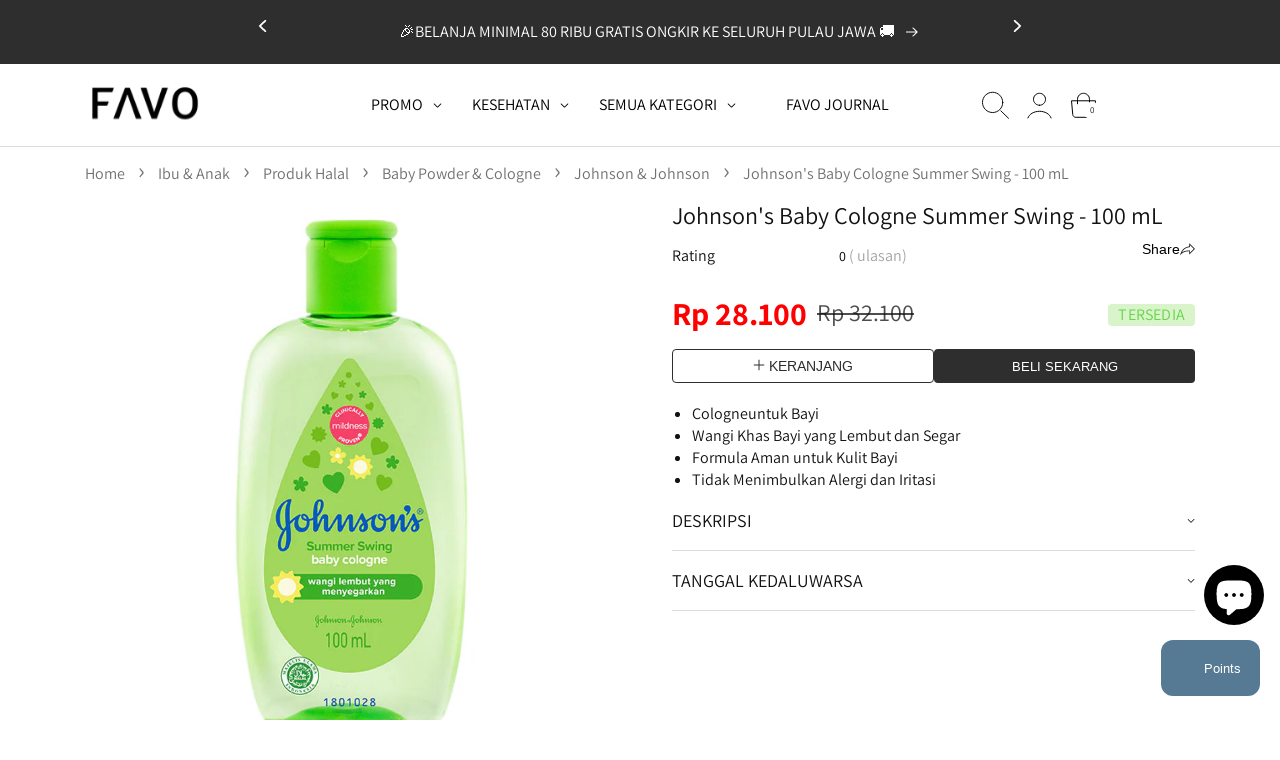

--- FILE ---
content_type: text/html; charset=utf-8
request_url: https://favo.id/products/johnsons-baby-cologne-summer-swing-100-ml
body_size: 127404
content:
<!doctype html>
<html class="no-js" lang="id">
  <head>
    <!-- Google Tag Manager -->
    <script>
      (function(w,d,s,l,i){w[l]=w[l]||[];w[l].push({'gtm.start':
      new Date().getTime(),event:'gtm.js'});var f=d.getElementsByTagName(s)[0],
      j=d.createElement(s),dl=l!='dataLayer'?'&l='+l:'';j.async=true;j.src=
      'https://www.googletagmanager.com/gtm.js?id='+i+dl;f.parentNode.insertBefore(j,f);
      })(window,document,'script','dataLayer','GTM-PRV3CWP');
    </script>
    <!-- End Google Tag Manager -->

    <meta charset="utf-8">
    <meta http-equiv="X-UA-Compatible" content="IE=edge">
    <meta name="viewport" content="width=device-width,initial-scale=1">
    <meta name="theme-color" content="">
    <link rel="canonical" href="https://favo.id/products/johnsons-baby-cologne-summer-swing-100-ml">
    <link rel="preconnect" href="https://cdn.shopify.com" crossorigin><link rel="icon" type="image/png" href="//favo.id/cdn/shop/files/FAVO-FAVICON_circle_black_86b4383d-ef6e-4fb1-8a76-aadacae88365.png?crop=center&height=32&v=1652929111&width=32"><link rel="preconnect" href="https://fonts.shopifycdn.com" crossorigin>
  
  <!-- Title and description -->
 
     
      <title>Jual Johnson&#39;s Baby Cologne Summer Swing - 100 mL Harga Terbaik January 2026 | FAVO</title>
    

    
      <meta name="description" content="Cologne?untuk Bayi Wangi Khas Bayi yang Lembut dan Segar Formula Aman untuk Kulit Bayi Tidak Menimbulkan Alergi dan Iritasi Johnson&#39;s Baby Cologne Summer Swing memberikan aroma kesegaran untuk si kecil dengan wewangian khas bayi yang lembut dan nyaman. Dengan formula hypoallegenic dan telah teruji klinis, Johnson&#39;s Bab">
    

    

<meta property="og:site_name" content="FAVO">
<meta property="og:url" content="https://favo.id/products/johnsons-baby-cologne-summer-swing-100-ml">
<meta property="og:title" content="Johnson&#39;s Baby Cologne Summer Swing - 100 mL">
<meta property="og:type" content="product">
<meta property="og:description" content="Cologne?untuk Bayi Wangi Khas Bayi yang Lembut dan Segar Formula Aman untuk Kulit Bayi Tidak Menimbulkan Alergi dan Iritasi Johnson&#39;s Baby Cologne Summer Swing memberikan aroma kesegaran untuk si kecil dengan wewangian khas bayi yang lembut dan nyaman. Dengan formula hypoallegenic dan telah teruji klinis, Johnson&#39;s Bab"><meta property="og:image" content="http://favo.id/cdn/shop/products/JHNPAB1009_Johnson_s-Baby-Cologne-Summer-Swing---100-mL.jpg?v=1757321406">
  <meta property="og:image:secure_url" content="https://favo.id/cdn/shop/products/JHNPAB1009_Johnson_s-Baby-Cologne-Summer-Swing---100-mL.jpg?v=1757321406">
  <meta property="og:image:width" content="850">
  <meta property="og:image:height" content="850"><meta property="og:price:amount" content="28,100">
  <meta property="og:price:currency" content="IDR"><meta name="twitter:site" content="@asmaraku_id"><meta name="twitter:card" content="summary_large_image">
<meta name="twitter:title" content="Johnson&#39;s Baby Cologne Summer Swing - 100 mL">
<meta name="twitter:description" content="Cologne?untuk Bayi Wangi Khas Bayi yang Lembut dan Segar Formula Aman untuk Kulit Bayi Tidak Menimbulkan Alergi dan Iritasi Johnson&#39;s Baby Cologne Summer Swing memberikan aroma kesegaran untuk si kecil dengan wewangian khas bayi yang lembut dan nyaman. Dengan formula hypoallegenic dan telah teruji klinis, Johnson&#39;s Bab">


    <script src="//favo.id/cdn/shop/t/380/assets/global.js?v=62352402672567235581765430979" defer="defer"></script>

    <script>window.performance && window.performance.mark && window.performance.mark('shopify.content_for_header.start');</script><meta name="google-site-verification" content="tIk54tPVfLVvWcuPZIBMQ97wdf060M7BawzaRcjfa18">
<meta name="google-site-verification" content="e0vpquGIM8__Fb5ib5G7l_2c3fQCSSj4EkooOWSVKgU">
<meta name="google-site-verification" content="tIk54tPVfLVvWcuPZIBMQ97wdf060M7BawzaRcjfa18">
<meta name="google-site-verification" content="VFVWOuj4Pih5PQ_DERb7hrFrxQJ14rZ0SGPpN3gmnk4">
<meta id="shopify-digital-wallet" name="shopify-digital-wallet" content="/2846430/digital_wallets/dialog">
<link rel="alternate" type="application/json+oembed" href="https://favo.id/products/johnsons-baby-cologne-summer-swing-100-ml.oembed">
<script async="async" src="/checkouts/internal/preloads.js?locale=id-ID"></script>
<script id="shopify-features" type="application/json">{"accessToken":"71563d96d0e9b339066705927cf23ba3","betas":["rich-media-storefront-analytics"],"domain":"favo.id","predictiveSearch":true,"shopId":2846430,"locale":"id"}</script>
<script>var Shopify = Shopify || {};
Shopify.shop = "asmaraku-com.myshopify.com";
Shopify.locale = "id";
Shopify.currency = {"active":"IDR","rate":"1.0"};
Shopify.country = "ID";
Shopify.theme = {"name":"web-favo-shopify\/main","id":145903779977,"schema_name":"Dawn","schema_version":"6.0.2","theme_store_id":null,"role":"main"};
Shopify.theme.handle = "null";
Shopify.theme.style = {"id":null,"handle":null};
Shopify.cdnHost = "favo.id/cdn";
Shopify.routes = Shopify.routes || {};
Shopify.routes.root = "/";</script>
<script type="module">!function(o){(o.Shopify=o.Shopify||{}).modules=!0}(window);</script>
<script>!function(o){function n(){var o=[];function n(){o.push(Array.prototype.slice.apply(arguments))}return n.q=o,n}var t=o.Shopify=o.Shopify||{};t.loadFeatures=n(),t.autoloadFeatures=n()}(window);</script>
<script id="shop-js-analytics" type="application/json">{"pageType":"product"}</script>
<script defer="defer" async type="module" src="//favo.id/cdn/shopifycloud/shop-js/modules/v2/client.init-shop-cart-sync_qyKEtKQI.id.esm.js"></script>
<script defer="defer" async type="module" src="//favo.id/cdn/shopifycloud/shop-js/modules/v2/chunk.common_COmBG7Lx.esm.js"></script>
<script defer="defer" async type="module" src="//favo.id/cdn/shopifycloud/shop-js/modules/v2/chunk.modal_CYQgzhHI.esm.js"></script>
<script type="module">
  await import("//favo.id/cdn/shopifycloud/shop-js/modules/v2/client.init-shop-cart-sync_qyKEtKQI.id.esm.js");
await import("//favo.id/cdn/shopifycloud/shop-js/modules/v2/chunk.common_COmBG7Lx.esm.js");
await import("//favo.id/cdn/shopifycloud/shop-js/modules/v2/chunk.modal_CYQgzhHI.esm.js");

  window.Shopify.SignInWithShop?.initShopCartSync?.({"fedCMEnabled":true,"windoidEnabled":true});

</script>
<script>(function() {
  var isLoaded = false;
  function asyncLoad() {
    if (isLoaded) return;
    isLoaded = true;
    var urls = ["https:\/\/cdn1.stamped.io\/files\/widget.min.js?shop=asmaraku-com.myshopify.com","https:\/\/cdn.nfcube.com\/b7fddaa1b8956c366f114dfffd97339e.js?shop=asmaraku-com.myshopify.com"];
    for (var i = 0; i < urls.length; i++) {
      var s = document.createElement('script');
      s.type = 'text/javascript';
      s.async = true;
      s.src = urls[i];
      var x = document.getElementsByTagName('script')[0];
      x.parentNode.insertBefore(s, x);
    }
  };
  if(window.attachEvent) {
    window.attachEvent('onload', asyncLoad);
  } else {
    window.addEventListener('load', asyncLoad, false);
  }
})();</script>
<script id="__st">var __st={"a":2846430,"offset":25200,"reqid":"e9a50ad5-d4b5-418d-8893-27a74e1eebcf-1769802545","pageurl":"favo.id\/products\/johnsons-baby-cologne-summer-swing-100-ml","u":"83c181b284da","p":"product","rtyp":"product","rid":6603060347017};</script>
<script>window.ShopifyPaypalV4VisibilityTracking = true;</script>
<script id="form-persister">!function(){'use strict';const t='contact',e='new_comment',n=[[t,t],['blogs',e],['comments',e],[t,'customer']],o='password',r='form_key',c=['recaptcha-v3-token','g-recaptcha-response','h-captcha-response',o],s=()=>{try{return window.sessionStorage}catch{return}},i='__shopify_v',u=t=>t.elements[r],a=function(){const t=[...n].map((([t,e])=>`form[action*='/${t}']:not([data-nocaptcha='true']) input[name='form_type'][value='${e}']`)).join(',');var e;return e=t,()=>e?[...document.querySelectorAll(e)].map((t=>t.form)):[]}();function m(t){const e=u(t);a().includes(t)&&(!e||!e.value)&&function(t){try{if(!s())return;!function(t){const e=s();if(!e)return;const n=u(t);if(!n)return;const o=n.value;o&&e.removeItem(o)}(t);const e=Array.from(Array(32),(()=>Math.random().toString(36)[2])).join('');!function(t,e){u(t)||t.append(Object.assign(document.createElement('input'),{type:'hidden',name:r})),t.elements[r].value=e}(t,e),function(t,e){const n=s();if(!n)return;const r=[...t.querySelectorAll(`input[type='${o}']`)].map((({name:t})=>t)),u=[...c,...r],a={};for(const[o,c]of new FormData(t).entries())u.includes(o)||(a[o]=c);n.setItem(e,JSON.stringify({[i]:1,action:t.action,data:a}))}(t,e)}catch(e){console.error('failed to persist form',e)}}(t)}const f=t=>{if('true'===t.dataset.persistBound)return;const e=function(t,e){const n=function(t){return'function'==typeof t.submit?t.submit:HTMLFormElement.prototype.submit}(t).bind(t);return function(){let t;return()=>{t||(t=!0,(()=>{try{e(),n()}catch(t){(t=>{console.error('form submit failed',t)})(t)}})(),setTimeout((()=>t=!1),250))}}()}(t,(()=>{m(t)}));!function(t,e){if('function'==typeof t.submit&&'function'==typeof e)try{t.submit=e}catch{}}(t,e),t.addEventListener('submit',(t=>{t.preventDefault(),e()})),t.dataset.persistBound='true'};!function(){function t(t){const e=(t=>{const e=t.target;return e instanceof HTMLFormElement?e:e&&e.form})(t);e&&m(e)}document.addEventListener('submit',t),document.addEventListener('DOMContentLoaded',(()=>{const e=a();for(const t of e)f(t);var n;n=document.body,new window.MutationObserver((t=>{for(const e of t)if('childList'===e.type&&e.addedNodes.length)for(const t of e.addedNodes)1===t.nodeType&&'FORM'===t.tagName&&a().includes(t)&&f(t)})).observe(n,{childList:!0,subtree:!0,attributes:!1}),document.removeEventListener('submit',t)}))}()}();</script>
<script integrity="sha256-4kQ18oKyAcykRKYeNunJcIwy7WH5gtpwJnB7kiuLZ1E=" data-source-attribution="shopify.loadfeatures" defer="defer" src="//favo.id/cdn/shopifycloud/storefront/assets/storefront/load_feature-a0a9edcb.js" crossorigin="anonymous"></script>
<script data-source-attribution="shopify.dynamic_checkout.dynamic.init">var Shopify=Shopify||{};Shopify.PaymentButton=Shopify.PaymentButton||{isStorefrontPortableWallets:!0,init:function(){window.Shopify.PaymentButton.init=function(){};var t=document.createElement("script");t.src="https://favo.id/cdn/shopifycloud/portable-wallets/latest/portable-wallets.id.js",t.type="module",document.head.appendChild(t)}};
</script>
<script data-source-attribution="shopify.dynamic_checkout.buyer_consent">
  function portableWalletsHideBuyerConsent(e){var t=document.getElementById("shopify-buyer-consent"),n=document.getElementById("shopify-subscription-policy-button");t&&n&&(t.classList.add("hidden"),t.setAttribute("aria-hidden","true"),n.removeEventListener("click",e))}function portableWalletsShowBuyerConsent(e){var t=document.getElementById("shopify-buyer-consent"),n=document.getElementById("shopify-subscription-policy-button");t&&n&&(t.classList.remove("hidden"),t.removeAttribute("aria-hidden"),n.addEventListener("click",e))}window.Shopify?.PaymentButton&&(window.Shopify.PaymentButton.hideBuyerConsent=portableWalletsHideBuyerConsent,window.Shopify.PaymentButton.showBuyerConsent=portableWalletsShowBuyerConsent);
</script>
<script data-source-attribution="shopify.dynamic_checkout.cart.bootstrap">document.addEventListener("DOMContentLoaded",(function(){function t(){return document.querySelector("shopify-accelerated-checkout-cart, shopify-accelerated-checkout")}if(t())Shopify.PaymentButton.init();else{new MutationObserver((function(e,n){t()&&(Shopify.PaymentButton.init(),n.disconnect())})).observe(document.body,{childList:!0,subtree:!0})}}));
</script>
<script id="sections-script" data-sections="product-recommendations,header,footer" defer="defer" src="//favo.id/cdn/shop/t/380/compiled_assets/scripts.js?v=3624401"></script>
<script>window.performance && window.performance.mark && window.performance.mark('shopify.content_for_header.end');</script>


    <style data-shopify>
      @font-face {
  font-family: Assistant;
  font-weight: 400;
  font-style: normal;
  font-display: swap;
  src: url("//favo.id/cdn/fonts/assistant/assistant_n4.9120912a469cad1cc292572851508ca49d12e768.woff2") format("woff2"),
       url("//favo.id/cdn/fonts/assistant/assistant_n4.6e9875ce64e0fefcd3f4446b7ec9036b3ddd2985.woff") format("woff");
}

      @font-face {
  font-family: Assistant;
  font-weight: 700;
  font-style: normal;
  font-display: swap;
  src: url("//favo.id/cdn/fonts/assistant/assistant_n7.bf44452348ec8b8efa3aa3068825305886b1c83c.woff2") format("woff2"),
       url("//favo.id/cdn/fonts/assistant/assistant_n7.0c887fee83f6b3bda822f1150b912c72da0f7b64.woff") format("woff");
}

      
      
      @font-face {
  font-family: Assistant;
  font-weight: 400;
  font-style: normal;
  font-display: swap;
  src: url("//favo.id/cdn/fonts/assistant/assistant_n4.9120912a469cad1cc292572851508ca49d12e768.woff2") format("woff2"),
       url("//favo.id/cdn/fonts/assistant/assistant_n4.6e9875ce64e0fefcd3f4446b7ec9036b3ddd2985.woff") format("woff");
}


      :root {
        --font-body-family: Assistant, sans-serif;
        --font-body-style: normal;
        --font-body-weight: 400;
        --font-body-weight-bold: 700;

        --font-heading-family: Assistant, sans-serif;
        --font-heading-style: normal;
        --font-heading-weight: 400;

        --font-body-scale: 1.0;
        --font-heading-scale: 1.0;

        --color-base-text: 18, 18, 18;
        --color-shadow: 18, 18, 18;
        --color-base-background-1: 255, 255, 255;
        --color-base-background-2: 243, 243, 243;
        --color-base-solid-button-labels: 255, 255, 255;
        --color-base-outline-button-labels: 18, 18, 18;
        --color-base-accent-1: 18, 18, 18;
        --color-base-accent-2: 86, 122, 148;
        --payment-terms-background-color: #ffffff;

        --gradient-base-background-1: #ffffff;
        --gradient-base-background-2: #f3f3f3;
        --gradient-base-accent-1: #121212;
        --gradient-base-accent-2: #567a94;

        --media-padding: px;
        --media-border-opacity: 0.05;
        --media-border-width: 1px;
        --media-radius: 0px;
        --media-shadow-opacity: 0.0;
        --media-shadow-horizontal-offset: 0px;
        --media-shadow-vertical-offset: 4px;
        --media-shadow-blur-radius: 5px;

        --page-width: 121rem;
        --page-width-margin: 0rem;

        --card-image-padding: 0.0rem;
        --card-corner-radius: 0.4rem;
        --card-text-alignment: left;
        --card-border-width: 0.0rem;
        --card-border-opacity: 0.1;
        --card-shadow-opacity: 0.0;
        --card-shadow-horizontal-offset: 0.0rem;
        --card-shadow-vertical-offset: 0.4rem;
        --card-shadow-blur-radius: 0.5rem;

        --badge-corner-radius: 4.0rem;

        --popup-border-width: 1px;
        --popup-border-opacity: 0.1;
        --popup-corner-radius: 0px;
        --popup-shadow-opacity: 0.0;
        --popup-shadow-horizontal-offset: 0px;
        --popup-shadow-vertical-offset: 4px;
        --popup-shadow-blur-radius: 5px;

        --drawer-border-width: 1px;
        --drawer-border-opacity: 0.1;
        --drawer-shadow-opacity: 0.0;
        --drawer-shadow-horizontal-offset: 0px;
        --drawer-shadow-vertical-offset: 4px;
        --drawer-shadow-blur-radius: 5px;

        --spacing-sections-desktop: 0px;
        --spacing-sections-mobile: 0px;

        --grid-desktop-vertical-spacing: 8px;
        --grid-desktop-horizontal-spacing: 20px;
        --grid-mobile-vertical-spacing: 4px;
        --grid-mobile-horizontal-spacing: 10px;

        --text-boxes-border-opacity: 0.1;
        --text-boxes-border-width: 0px;
        --text-boxes-radius: 4px;
        --text-boxes-shadow-opacity: 0.0;
        --text-boxes-shadow-horizontal-offset: 0px;
        --text-boxes-shadow-vertical-offset: 4px;
        --text-boxes-shadow-blur-radius: 5px;

        --buttons-radius: 4px;
        --buttons-radius-outset: 5px;
        --buttons-border-width: 1px;
        --buttons-border-opacity: 1.0;
        --buttons-shadow-opacity: 0.0;
        --buttons-shadow-horizontal-offset: 0px;
        --buttons-shadow-vertical-offset: 4px;
        --buttons-shadow-blur-radius: 5px;
        --buttons-border-offset: 0.3px;

        --inputs-radius: 4px;
        --inputs-border-width: 1px;
        --inputs-border-opacity: 0.55;
        --inputs-shadow-opacity: 0.0;
        --inputs-shadow-horizontal-offset: 0px;
        --inputs-margin-offset: 0px;
        --inputs-shadow-vertical-offset: 4px;
        --inputs-shadow-blur-radius: 5px;
        --inputs-radius-outset: 5px;

        --variant-pills-radius: 40px;
        --variant-pills-border-width: 1px;
        --variant-pills-border-opacity: 0.55;
        --variant-pills-shadow-opacity: 0.0;
        --variant-pills-shadow-horizontal-offset: 0px;
        --variant-pills-shadow-vertical-offset: 4px;
        --variant-pills-shadow-blur-radius: 5px;
      }

      *,
      *::before,
      *::after {
        box-sizing: inherit;
        letter-spacing: normal
      }

      html {
        box-sizing: border-box;
        font-size: calc(var(--font-body-scale) * 62.5%);
        height: 100%;
      }

      body {
        display: grid;
        grid-template-rows: auto auto 1fr auto;
        grid-template-columns: 100%;
        min-height: 100%;
        margin: 0;
        font-size: 1.5rem;
        line-height: calc(1 + 0.8 / var(--font-body-scale));
        font-family: var(--font-body-family);
        font-style: var(--font-body-style);
        font-weight: var(--font-body-weight);
      }

      @media screen and (min-width: 750px) {
        body {
          font-size: 16px;
        }
      }
    </style>

    <link href="//favo.id/cdn/shop/t/380/assets/base.css?v=174056057765872607411759369337" rel="stylesheet" type="text/css" media="all" />
    <link href="//favo.id/cdn/shop/t/380/assets/custom.css?v=5506585792170693601766370716" rel="stylesheet" type="text/css" media="all" />
    <link href="//favo.id/cdn/shop/t/380/assets/component-chat-widget.css?v=43372421448480533171766056687" rel="stylesheet" type="text/css" media="all" />
<link rel="preload" as="font" href="//favo.id/cdn/fonts/assistant/assistant_n4.9120912a469cad1cc292572851508ca49d12e768.woff2" type="font/woff2" crossorigin><link rel="preload" as="font" href="//favo.id/cdn/fonts/assistant/assistant_n4.9120912a469cad1cc292572851508ca49d12e768.woff2" type="font/woff2" crossorigin><script>
      document.documentElement.className = document.documentElement.className.replace('no-js', 'js');
      if (Shopify.designMode) {
        document.documentElement.classList.add('shopify-design-mode');
      }
    </script>
    <script src="//code.jquery.com/jquery-1.11.0.min.js"></script>
    <!-- Link Swiper's CSS -->
    <link rel="stylesheet" href="//favo.id/cdn/shop/t/380/assets/swiper-bundle.min.css?v=146485992467205493681754539977" media="print" onload="this.media='all'">
    <!-- Swiper JS -->
    <script src="//favo.id/cdn/shop/t/380/assets/swiper-bundle.min.js?v=167401805693106544321754539977"></script>

    <!-- Google tag (gtag.js) -->
    <script async src="https://www.googletagmanager.com/gtag/js?id=G-4N768W5QNN"></script>
    <script>
      window.dataLayer = window.dataLayer || [];
      function gtag(){dataLayer.push(arguments);}
      gtag('js', new Date());

      gtag('config', 'G-4N768W5QNN');
    </script>

    <script>
      (function(w,d,t,r,u)
      {
          var f,n,i;
          w[u]=w[u]||[],f=function()
          {
              var o={ti:"343053001", tm:"shpfy_ui", enableAutoSpaTracking: true};
              o.q=w[u],w[u]=new UET(o),w[u].push("pageLoad")
          },
          n=d.createElement(t),n.src=r,n.async=1,n.onload=n.onreadystatechange=function()
          {
              var s=this.readyState;
              s&&s!=="loaded"&&s!=="complete"||(f(),n.onload=n.onreadystatechange=null)
          },
          i=d.getElementsByTagName(t)[0],i.parentNode.insertBefore(n,i)
      })
      (window,document,"script","//bat.bing.com/bat.js","uetq");
    </script>
    <script>
      window.uetq = window.uetq || [];
      window.uetq.push('event', '', {"revenue_value":0,"currency":"IDR"});
    </script>
  <link href="https://cdn.shopify.com/extensions/019b5a94-a328-79ac-9b0a-d9abe0913c8c/bitbybit-google-signin-136/assets/app.css" rel="stylesheet" type="text/css" media="all">
<script src="https://cdn.shopify.com/extensions/e8878072-2f6b-4e89-8082-94b04320908d/inbox-1254/assets/inbox-chat-loader.js" type="text/javascript" defer="defer"></script>
<link href="https://monorail-edge.shopifysvc.com" rel="dns-prefetch">
<script>(function(){if ("sendBeacon" in navigator && "performance" in window) {try {var session_token_from_headers = performance.getEntriesByType('navigation')[0].serverTiming.find(x => x.name == '_s').description;} catch {var session_token_from_headers = undefined;}var session_cookie_matches = document.cookie.match(/_shopify_s=([^;]*)/);var session_token_from_cookie = session_cookie_matches && session_cookie_matches.length === 2 ? session_cookie_matches[1] : "";var session_token = session_token_from_headers || session_token_from_cookie || "";function handle_abandonment_event(e) {var entries = performance.getEntries().filter(function(entry) {return /monorail-edge.shopifysvc.com/.test(entry.name);});if (!window.abandonment_tracked && entries.length === 0) {window.abandonment_tracked = true;var currentMs = Date.now();var navigation_start = performance.timing.navigationStart;var payload = {shop_id: 2846430,url: window.location.href,navigation_start,duration: currentMs - navigation_start,session_token,page_type: "product"};window.navigator.sendBeacon("https://monorail-edge.shopifysvc.com/v1/produce", JSON.stringify({schema_id: "online_store_buyer_site_abandonment/1.1",payload: payload,metadata: {event_created_at_ms: currentMs,event_sent_at_ms: currentMs}}));}}window.addEventListener('pagehide', handle_abandonment_event);}}());</script>
<script id="web-pixels-manager-setup">(function e(e,d,r,n,o){if(void 0===o&&(o={}),!Boolean(null===(a=null===(i=window.Shopify)||void 0===i?void 0:i.analytics)||void 0===a?void 0:a.replayQueue)){var i,a;window.Shopify=window.Shopify||{};var t=window.Shopify;t.analytics=t.analytics||{};var s=t.analytics;s.replayQueue=[],s.publish=function(e,d,r){return s.replayQueue.push([e,d,r]),!0};try{self.performance.mark("wpm:start")}catch(e){}var l=function(){var e={modern:/Edge?\/(1{2}[4-9]|1[2-9]\d|[2-9]\d{2}|\d{4,})\.\d+(\.\d+|)|Firefox\/(1{2}[4-9]|1[2-9]\d|[2-9]\d{2}|\d{4,})\.\d+(\.\d+|)|Chrom(ium|e)\/(9{2}|\d{3,})\.\d+(\.\d+|)|(Maci|X1{2}).+ Version\/(15\.\d+|(1[6-9]|[2-9]\d|\d{3,})\.\d+)([,.]\d+|)( \(\w+\)|)( Mobile\/\w+|) Safari\/|Chrome.+OPR\/(9{2}|\d{3,})\.\d+\.\d+|(CPU[ +]OS|iPhone[ +]OS|CPU[ +]iPhone|CPU IPhone OS|CPU iPad OS)[ +]+(15[._]\d+|(1[6-9]|[2-9]\d|\d{3,})[._]\d+)([._]\d+|)|Android:?[ /-](13[3-9]|1[4-9]\d|[2-9]\d{2}|\d{4,})(\.\d+|)(\.\d+|)|Android.+Firefox\/(13[5-9]|1[4-9]\d|[2-9]\d{2}|\d{4,})\.\d+(\.\d+|)|Android.+Chrom(ium|e)\/(13[3-9]|1[4-9]\d|[2-9]\d{2}|\d{4,})\.\d+(\.\d+|)|SamsungBrowser\/([2-9]\d|\d{3,})\.\d+/,legacy:/Edge?\/(1[6-9]|[2-9]\d|\d{3,})\.\d+(\.\d+|)|Firefox\/(5[4-9]|[6-9]\d|\d{3,})\.\d+(\.\d+|)|Chrom(ium|e)\/(5[1-9]|[6-9]\d|\d{3,})\.\d+(\.\d+|)([\d.]+$|.*Safari\/(?![\d.]+ Edge\/[\d.]+$))|(Maci|X1{2}).+ Version\/(10\.\d+|(1[1-9]|[2-9]\d|\d{3,})\.\d+)([,.]\d+|)( \(\w+\)|)( Mobile\/\w+|) Safari\/|Chrome.+OPR\/(3[89]|[4-9]\d|\d{3,})\.\d+\.\d+|(CPU[ +]OS|iPhone[ +]OS|CPU[ +]iPhone|CPU IPhone OS|CPU iPad OS)[ +]+(10[._]\d+|(1[1-9]|[2-9]\d|\d{3,})[._]\d+)([._]\d+|)|Android:?[ /-](13[3-9]|1[4-9]\d|[2-9]\d{2}|\d{4,})(\.\d+|)(\.\d+|)|Mobile Safari.+OPR\/([89]\d|\d{3,})\.\d+\.\d+|Android.+Firefox\/(13[5-9]|1[4-9]\d|[2-9]\d{2}|\d{4,})\.\d+(\.\d+|)|Android.+Chrom(ium|e)\/(13[3-9]|1[4-9]\d|[2-9]\d{2}|\d{4,})\.\d+(\.\d+|)|Android.+(UC? ?Browser|UCWEB|U3)[ /]?(15\.([5-9]|\d{2,})|(1[6-9]|[2-9]\d|\d{3,})\.\d+)\.\d+|SamsungBrowser\/(5\.\d+|([6-9]|\d{2,})\.\d+)|Android.+MQ{2}Browser\/(14(\.(9|\d{2,})|)|(1[5-9]|[2-9]\d|\d{3,})(\.\d+|))(\.\d+|)|K[Aa][Ii]OS\/(3\.\d+|([4-9]|\d{2,})\.\d+)(\.\d+|)/},d=e.modern,r=e.legacy,n=navigator.userAgent;return n.match(d)?"modern":n.match(r)?"legacy":"unknown"}(),u="modern"===l?"modern":"legacy",c=(null!=n?n:{modern:"",legacy:""})[u],f=function(e){return[e.baseUrl,"/wpm","/b",e.hashVersion,"modern"===e.buildTarget?"m":"l",".js"].join("")}({baseUrl:d,hashVersion:r,buildTarget:u}),m=function(e){var d=e.version,r=e.bundleTarget,n=e.surface,o=e.pageUrl,i=e.monorailEndpoint;return{emit:function(e){var a=e.status,t=e.errorMsg,s=(new Date).getTime(),l=JSON.stringify({metadata:{event_sent_at_ms:s},events:[{schema_id:"web_pixels_manager_load/3.1",payload:{version:d,bundle_target:r,page_url:o,status:a,surface:n,error_msg:t},metadata:{event_created_at_ms:s}}]});if(!i)return console&&console.warn&&console.warn("[Web Pixels Manager] No Monorail endpoint provided, skipping logging."),!1;try{return self.navigator.sendBeacon.bind(self.navigator)(i,l)}catch(e){}var u=new XMLHttpRequest;try{return u.open("POST",i,!0),u.setRequestHeader("Content-Type","text/plain"),u.send(l),!0}catch(e){return console&&console.warn&&console.warn("[Web Pixels Manager] Got an unhandled error while logging to Monorail."),!1}}}}({version:r,bundleTarget:l,surface:e.surface,pageUrl:self.location.href,monorailEndpoint:e.monorailEndpoint});try{o.browserTarget=l,function(e){var d=e.src,r=e.async,n=void 0===r||r,o=e.onload,i=e.onerror,a=e.sri,t=e.scriptDataAttributes,s=void 0===t?{}:t,l=document.createElement("script"),u=document.querySelector("head"),c=document.querySelector("body");if(l.async=n,l.src=d,a&&(l.integrity=a,l.crossOrigin="anonymous"),s)for(var f in s)if(Object.prototype.hasOwnProperty.call(s,f))try{l.dataset[f]=s[f]}catch(e){}if(o&&l.addEventListener("load",o),i&&l.addEventListener("error",i),u)u.appendChild(l);else{if(!c)throw new Error("Did not find a head or body element to append the script");c.appendChild(l)}}({src:f,async:!0,onload:function(){if(!function(){var e,d;return Boolean(null===(d=null===(e=window.Shopify)||void 0===e?void 0:e.analytics)||void 0===d?void 0:d.initialized)}()){var d=window.webPixelsManager.init(e)||void 0;if(d){var r=window.Shopify.analytics;r.replayQueue.forEach((function(e){var r=e[0],n=e[1],o=e[2];d.publishCustomEvent(r,n,o)})),r.replayQueue=[],r.publish=d.publishCustomEvent,r.visitor=d.visitor,r.initialized=!0}}},onerror:function(){return m.emit({status:"failed",errorMsg:"".concat(f," has failed to load")})},sri:function(e){var d=/^sha384-[A-Za-z0-9+/=]+$/;return"string"==typeof e&&d.test(e)}(c)?c:"",scriptDataAttributes:o}),m.emit({status:"loading"})}catch(e){m.emit({status:"failed",errorMsg:(null==e?void 0:e.message)||"Unknown error"})}}})({shopId: 2846430,storefrontBaseUrl: "https://favo.id",extensionsBaseUrl: "https://extensions.shopifycdn.com/cdn/shopifycloud/web-pixels-manager",monorailEndpoint: "https://monorail-edge.shopifysvc.com/unstable/produce_batch",surface: "storefront-renderer",enabledBetaFlags: ["2dca8a86"],webPixelsConfigList: [{"id":"1517453449","configuration":"{\"config\":\"{\\\"google_tag_ids\\\":[\\\"AW-388329676\\\"],\\\"target_country\\\":\\\"ID\\\",\\\"gtag_events\\\":[{\\\"type\\\":\\\"search\\\",\\\"action_label\\\":\\\"AW-388329676\\\/9OsECPzUmuUDEMzhlbkB\\\"},{\\\"type\\\":\\\"begin_checkout\\\",\\\"action_label\\\":\\\"AW-388329676\\\/OGD7CPnUmuUDEMzhlbkB\\\"},{\\\"type\\\":\\\"view_item\\\",\\\"action_label\\\":\\\"AW-388329676\\\/1OUACPPUmuUDEMzhlbkB\\\"},{\\\"type\\\":\\\"purchase\\\",\\\"action_label\\\":\\\"AW-388329676\\\/bm9iCPDUmuUDEMzhlbkB\\\"},{\\\"type\\\":\\\"page_view\\\",\\\"action_label\\\":\\\"AW-388329676\\\/I1WJCO3UmuUDEMzhlbkB\\\"},{\\\"type\\\":\\\"add_payment_info\\\",\\\"action_label\\\":\\\"AW-388329676\\\/FVTrCP_UmuUDEMzhlbkB\\\"},{\\\"type\\\":\\\"add_to_cart\\\",\\\"action_label\\\":\\\"AW-388329676\\\/3GCpCPbUmuUDEMzhlbkB\\\"}],\\\"enable_monitoring_mode\\\":false}\"}","eventPayloadVersion":"v1","runtimeContext":"OPEN","scriptVersion":"b2a88bafab3e21179ed38636efcd8a93","type":"APP","apiClientId":1780363,"privacyPurposes":[],"dataSharingAdjustments":{"protectedCustomerApprovalScopes":["read_customer_address","read_customer_email","read_customer_name","read_customer_personal_data","read_customer_phone"]}},{"id":"976650377","configuration":"{\"shop\":\"asmaraku-com.myshopify.com\",\"backend\":\"api.bitbybit.studio\"}","eventPayloadVersion":"v1","runtimeContext":"STRICT","scriptVersion":"8ca3884b16935b2d1e0b5989bb5681bc","type":"APP","apiClientId":28314632193,"privacyPurposes":["ANALYTICS","MARKETING","SALE_OF_DATA"],"dataSharingAdjustments":{"protectedCustomerApprovalScopes":["read_customer_address","read_customer_email","read_customer_name","read_customer_personal_data","read_customer_phone"]}},{"id":"190972041","configuration":"{\"pixel_id\":\"783465058968291\",\"pixel_type\":\"facebook_pixel\",\"metaapp_system_user_token\":\"-\"}","eventPayloadVersion":"v1","runtimeContext":"OPEN","scriptVersion":"ca16bc87fe92b6042fbaa3acc2fbdaa6","type":"APP","apiClientId":2329312,"privacyPurposes":["ANALYTICS","MARKETING","SALE_OF_DATA"],"dataSharingAdjustments":{"protectedCustomerApprovalScopes":["read_customer_address","read_customer_email","read_customer_name","read_customer_personal_data","read_customer_phone"]}},{"id":"60784777","eventPayloadVersion":"v1","runtimeContext":"LAX","scriptVersion":"1","type":"CUSTOM","privacyPurposes":["MARKETING"],"name":"Meta pixel (migrated)"},{"id":"shopify-app-pixel","configuration":"{}","eventPayloadVersion":"v1","runtimeContext":"STRICT","scriptVersion":"0450","apiClientId":"shopify-pixel","type":"APP","privacyPurposes":["ANALYTICS","MARKETING"]},{"id":"shopify-custom-pixel","eventPayloadVersion":"v1","runtimeContext":"LAX","scriptVersion":"0450","apiClientId":"shopify-pixel","type":"CUSTOM","privacyPurposes":["ANALYTICS","MARKETING"]}],isMerchantRequest: false,initData: {"shop":{"name":"FAVO","paymentSettings":{"currencyCode":"IDR"},"myshopifyDomain":"asmaraku-com.myshopify.com","countryCode":"ID","storefrontUrl":"https:\/\/favo.id"},"customer":null,"cart":null,"checkout":null,"productVariants":[{"price":{"amount":28100.0,"currencyCode":"IDR"},"product":{"title":"Johnson's Baby Cologne Summer Swing - 100 mL","vendor":"Johnson \u0026 Johnson","id":"6603060347017","untranslatedTitle":"Johnson's Baby Cologne Summer Swing - 100 mL","url":"\/products\/johnsons-baby-cologne-summer-swing-100-ml","type":"Perlengkapan Bayi \u0026 Anak"},"id":"39425502150793","image":{"src":"\/\/favo.id\/cdn\/shop\/products\/JHNPAB1009_Johnson_s-Baby-Cologne-Summer-Swing---100-mL.jpg?v=1757321406"},"sku":"JHNPAB1009","title":"Default Title","untranslatedTitle":"Default Title"}],"purchasingCompany":null},},"https://favo.id/cdn","1d2a099fw23dfb22ep557258f5m7a2edbae",{"modern":"","legacy":""},{"shopId":"2846430","storefrontBaseUrl":"https:\/\/favo.id","extensionBaseUrl":"https:\/\/extensions.shopifycdn.com\/cdn\/shopifycloud\/web-pixels-manager","surface":"storefront-renderer","enabledBetaFlags":"[\"2dca8a86\"]","isMerchantRequest":"false","hashVersion":"1d2a099fw23dfb22ep557258f5m7a2edbae","publish":"custom","events":"[[\"page_viewed\",{}],[\"product_viewed\",{\"productVariant\":{\"price\":{\"amount\":28100.0,\"currencyCode\":\"IDR\"},\"product\":{\"title\":\"Johnson's Baby Cologne Summer Swing - 100 mL\",\"vendor\":\"Johnson \u0026 Johnson\",\"id\":\"6603060347017\",\"untranslatedTitle\":\"Johnson's Baby Cologne Summer Swing - 100 mL\",\"url\":\"\/products\/johnsons-baby-cologne-summer-swing-100-ml\",\"type\":\"Perlengkapan Bayi \u0026 Anak\"},\"id\":\"39425502150793\",\"image\":{\"src\":\"\/\/favo.id\/cdn\/shop\/products\/JHNPAB1009_Johnson_s-Baby-Cologne-Summer-Swing---100-mL.jpg?v=1757321406\"},\"sku\":\"JHNPAB1009\",\"title\":\"Default Title\",\"untranslatedTitle\":\"Default Title\"}}]]"});</script><script>
  window.ShopifyAnalytics = window.ShopifyAnalytics || {};
  window.ShopifyAnalytics.meta = window.ShopifyAnalytics.meta || {};
  window.ShopifyAnalytics.meta.currency = 'IDR';
  var meta = {"product":{"id":6603060347017,"gid":"gid:\/\/shopify\/Product\/6603060347017","vendor":"Johnson \u0026 Johnson","type":"Perlengkapan Bayi \u0026 Anak","handle":"johnsons-baby-cologne-summer-swing-100-ml","variants":[{"id":39425502150793,"price":2810000,"name":"Johnson's Baby Cologne Summer Swing - 100 mL","public_title":null,"sku":"JHNPAB1009"}],"remote":false},"page":{"pageType":"product","resourceType":"product","resourceId":6603060347017,"requestId":"e9a50ad5-d4b5-418d-8893-27a74e1eebcf-1769802545"}};
  for (var attr in meta) {
    window.ShopifyAnalytics.meta[attr] = meta[attr];
  }
</script>
<script class="analytics">
  (function () {
    var customDocumentWrite = function(content) {
      var jquery = null;

      if (window.jQuery) {
        jquery = window.jQuery;
      } else if (window.Checkout && window.Checkout.$) {
        jquery = window.Checkout.$;
      }

      if (jquery) {
        jquery('body').append(content);
      }
    };

    var hasLoggedConversion = function(token) {
      if (token) {
        return document.cookie.indexOf('loggedConversion=' + token) !== -1;
      }
      return false;
    }

    var setCookieIfConversion = function(token) {
      if (token) {
        var twoMonthsFromNow = new Date(Date.now());
        twoMonthsFromNow.setMonth(twoMonthsFromNow.getMonth() + 2);

        document.cookie = 'loggedConversion=' + token + '; expires=' + twoMonthsFromNow;
      }
    }

    var trekkie = window.ShopifyAnalytics.lib = window.trekkie = window.trekkie || [];
    if (trekkie.integrations) {
      return;
    }
    trekkie.methods = [
      'identify',
      'page',
      'ready',
      'track',
      'trackForm',
      'trackLink'
    ];
    trekkie.factory = function(method) {
      return function() {
        var args = Array.prototype.slice.call(arguments);
        args.unshift(method);
        trekkie.push(args);
        return trekkie;
      };
    };
    for (var i = 0; i < trekkie.methods.length; i++) {
      var key = trekkie.methods[i];
      trekkie[key] = trekkie.factory(key);
    }
    trekkie.load = function(config) {
      trekkie.config = config || {};
      trekkie.config.initialDocumentCookie = document.cookie;
      var first = document.getElementsByTagName('script')[0];
      var script = document.createElement('script');
      script.type = 'text/javascript';
      script.onerror = function(e) {
        var scriptFallback = document.createElement('script');
        scriptFallback.type = 'text/javascript';
        scriptFallback.onerror = function(error) {
                var Monorail = {
      produce: function produce(monorailDomain, schemaId, payload) {
        var currentMs = new Date().getTime();
        var event = {
          schema_id: schemaId,
          payload: payload,
          metadata: {
            event_created_at_ms: currentMs,
            event_sent_at_ms: currentMs
          }
        };
        return Monorail.sendRequest("https://" + monorailDomain + "/v1/produce", JSON.stringify(event));
      },
      sendRequest: function sendRequest(endpointUrl, payload) {
        // Try the sendBeacon API
        if (window && window.navigator && typeof window.navigator.sendBeacon === 'function' && typeof window.Blob === 'function' && !Monorail.isIos12()) {
          var blobData = new window.Blob([payload], {
            type: 'text/plain'
          });

          if (window.navigator.sendBeacon(endpointUrl, blobData)) {
            return true;
          } // sendBeacon was not successful

        } // XHR beacon

        var xhr = new XMLHttpRequest();

        try {
          xhr.open('POST', endpointUrl);
          xhr.setRequestHeader('Content-Type', 'text/plain');
          xhr.send(payload);
        } catch (e) {
          console.log(e);
        }

        return false;
      },
      isIos12: function isIos12() {
        return window.navigator.userAgent.lastIndexOf('iPhone; CPU iPhone OS 12_') !== -1 || window.navigator.userAgent.lastIndexOf('iPad; CPU OS 12_') !== -1;
      }
    };
    Monorail.produce('monorail-edge.shopifysvc.com',
      'trekkie_storefront_load_errors/1.1',
      {shop_id: 2846430,
      theme_id: 145903779977,
      app_name: "storefront",
      context_url: window.location.href,
      source_url: "//favo.id/cdn/s/trekkie.storefront.c59ea00e0474b293ae6629561379568a2d7c4bba.min.js"});

        };
        scriptFallback.async = true;
        scriptFallback.src = '//favo.id/cdn/s/trekkie.storefront.c59ea00e0474b293ae6629561379568a2d7c4bba.min.js';
        first.parentNode.insertBefore(scriptFallback, first);
      };
      script.async = true;
      script.src = '//favo.id/cdn/s/trekkie.storefront.c59ea00e0474b293ae6629561379568a2d7c4bba.min.js';
      first.parentNode.insertBefore(script, first);
    };
    trekkie.load(
      {"Trekkie":{"appName":"storefront","development":false,"defaultAttributes":{"shopId":2846430,"isMerchantRequest":null,"themeId":145903779977,"themeCityHash":"17666522634331111323","contentLanguage":"id","currency":"IDR","eventMetadataId":"0ff9f144-68dc-4826-aaef-d3e4907eefaf"},"isServerSideCookieWritingEnabled":true,"monorailRegion":"shop_domain","enabledBetaFlags":["65f19447","b5387b81"]},"Session Attribution":{},"S2S":{"facebookCapiEnabled":true,"source":"trekkie-storefront-renderer","apiClientId":580111}}
    );

    var loaded = false;
    trekkie.ready(function() {
      if (loaded) return;
      loaded = true;

      window.ShopifyAnalytics.lib = window.trekkie;

      var originalDocumentWrite = document.write;
      document.write = customDocumentWrite;
      try { window.ShopifyAnalytics.merchantGoogleAnalytics.call(this); } catch(error) {};
      document.write = originalDocumentWrite;

      window.ShopifyAnalytics.lib.page(null,{"pageType":"product","resourceType":"product","resourceId":6603060347017,"requestId":"e9a50ad5-d4b5-418d-8893-27a74e1eebcf-1769802545","shopifyEmitted":true});

      var match = window.location.pathname.match(/checkouts\/(.+)\/(thank_you|post_purchase)/)
      var token = match? match[1]: undefined;
      if (!hasLoggedConversion(token)) {
        setCookieIfConversion(token);
        window.ShopifyAnalytics.lib.track("Viewed Product",{"currency":"IDR","variantId":39425502150793,"productId":6603060347017,"productGid":"gid:\/\/shopify\/Product\/6603060347017","name":"Johnson's Baby Cologne Summer Swing - 100 mL","price":"28100.00","sku":"JHNPAB1009","brand":"Johnson \u0026 Johnson","variant":null,"category":"Perlengkapan Bayi \u0026 Anak","nonInteraction":true,"remote":false},undefined,undefined,{"shopifyEmitted":true});
      window.ShopifyAnalytics.lib.track("monorail:\/\/trekkie_storefront_viewed_product\/1.1",{"currency":"IDR","variantId":39425502150793,"productId":6603060347017,"productGid":"gid:\/\/shopify\/Product\/6603060347017","name":"Johnson's Baby Cologne Summer Swing - 100 mL","price":"28100.00","sku":"JHNPAB1009","brand":"Johnson \u0026 Johnson","variant":null,"category":"Perlengkapan Bayi \u0026 Anak","nonInteraction":true,"remote":false,"referer":"https:\/\/favo.id\/products\/johnsons-baby-cologne-summer-swing-100-ml"});
      }
    });


        var eventsListenerScript = document.createElement('script');
        eventsListenerScript.async = true;
        eventsListenerScript.src = "//favo.id/cdn/shopifycloud/storefront/assets/shop_events_listener-3da45d37.js";
        document.getElementsByTagName('head')[0].appendChild(eventsListenerScript);

})();</script>
  <script>
  if (!window.ga || (window.ga && typeof window.ga !== 'function')) {
    window.ga = function ga() {
      (window.ga.q = window.ga.q || []).push(arguments);
      if (window.Shopify && window.Shopify.analytics && typeof window.Shopify.analytics.publish === 'function') {
        window.Shopify.analytics.publish("ga_stub_called", {}, {sendTo: "google_osp_migration"});
      }
      console.error("Shopify's Google Analytics stub called with:", Array.from(arguments), "\nSee https://help.shopify.com/manual/promoting-marketing/pixels/pixel-migration#google for more information.");
    };
    if (window.Shopify && window.Shopify.analytics && typeof window.Shopify.analytics.publish === 'function') {
      window.Shopify.analytics.publish("ga_stub_initialized", {}, {sendTo: "google_osp_migration"});
    }
  }
</script>
<script
  defer
  src="https://favo.id/cdn/shopifycloud/perf-kit/shopify-perf-kit-3.1.0.min.js"
  data-application="storefront-renderer"
  data-shop-id="2846430"
  data-render-region="gcp-us-central1"
  data-page-type="product"
  data-theme-instance-id="145903779977"
  data-theme-name="Dawn"
  data-theme-version="6.0.2"
  data-monorail-region="shop_domain"
  data-resource-timing-sampling-rate="10"
  data-shs="true"
  data-shs-beacon="true"
  data-shs-export-with-fetch="true"
  data-shs-logs-sample-rate="1"
  data-shs-beacon-endpoint="https://favo.id/api/collect"
></script>
</head>

  <body class="gradient template-product nav-open">
    <!-- Google Tag Manager (noscript) -->
    <noscript
      ><iframe
        src="https://www.googletagmanager.com/ns.html?id=GTM-PRV3CWP"
        height="0"
        width="0"
        style="display:none;visibility:hidden"
      ></iframe
    ></noscript>
    <!-- End Google Tag Manager (noscript) -->

    <a class="skip-to-content-link button visually-hidden" href="#MainContent">
      Langsung ke konten
    </a>

    <div id="shopify-section-announcement-bar" class="shopify-section"><div class="announcement-slide">
  <div class="swiper-wrapper"><div
            class="swiper-slide align-self-center announcement-bar"
            role="region"
            aria-label="Pengumuman"
            
          ><a
                  href="/pages/promo-free-ongkir"
                  class="announcement-bar__link link link--text focus-inset animate-arrow"
                ><p class="announcement-bar__message h5">
                🎉Belanja minimal 80 Ribu GRATIS ONGKIR ke seluruh Pulau Jawa 🚚
<svg viewBox="0 0 14 10" fill="none" aria-hidden="true" focusable="false" role="presentation" class="icon icon-arrow" xmlns="http://www.w3.org/2000/svg">
  <path fill-rule="evenodd" clip-rule="evenodd" d="M8.537.808a.5.5 0 01.817-.162l4 4a.5.5 0 010 .708l-4 4a.5.5 0 11-.708-.708L11.793 5.5H1a.5.5 0 010-1h10.793L8.646 1.354a.5.5 0 01-.109-.546z" fill="currentColor">
</svg>

</p></a></div></div>
  <div class="swiper-button swiper-button-next"><svg xmlns="http://www.w3.org/2000/svg" viewBox="0 0 320 512"><!--! Font Awesome Pro 6.1.1 by @fontawesome - https://fontawesome.com License - https://fontawesome.com/license (Commercial License) Copyright 2022 Fonticons, Inc. --><path d="M96 480c-8.188 0-16.38-3.125-22.62-9.375c-12.5-12.5-12.5-32.75 0-45.25L242.8 256L73.38 86.63c-12.5-12.5-12.5-32.75 0-45.25s32.75-12.5 45.25 0l192 192c12.5 12.5 12.5 32.75 0 45.25l-192 192C112.4 476.9 104.2 480 96 480z"/></svg></div>
  <div class="swiper-button swiper-button-prev"><svg xmlns="http://www.w3.org/2000/svg" viewBox="0 0 320 512"><!--! Font Awesome Pro 6.1.1 by @fontawesome - https://fontawesome.com License - https://fontawesome.com/license (Commercial License) Copyright 2022 Fonticons, Inc. --><path d="M224 480c-8.188 0-16.38-3.125-22.62-9.375l-192-192c-12.5-12.5-12.5-32.75 0-45.25l192-192c12.5-12.5 32.75-12.5 45.25 0s12.5 32.75 0 45.25L77.25 256l169.4 169.4c12.5 12.5 12.5 32.75 0 45.25C240.4 476.9 232.2 480 224 480z"/></svg></div>
</div>
<script>
  var swiper = new Swiper(".announcement-slide", {
    loop: true,
    navigation: {
      nextEl: ".swiper-button-next",
      prevEl: ".swiper-button-prev",
    },
  });
</script>

</div>
    <div id="shopify-section-header" class="shopify-section section-header"><link rel="stylesheet" href="//favo.id/cdn/shop/t/380/assets/component-list-menu.css?v=151968516119678728991754539977" media="print" onload="this.media='all'">
<link rel="stylesheet" href="//favo.id/cdn/shop/t/380/assets/component-search.css?v=44224629589021490391754539975" media="print" onload="this.media='all'">
<link rel="stylesheet" href="//favo.id/cdn/shop/t/380/assets/component-menu-drawer.css?v=102947392076409133751754539979" media="print" onload="this.media='all'">
<link rel="stylesheet" href="//favo.id/cdn/shop/t/380/assets/component-cart-notification.css?v=119852831333870967341754539977" media="print" onload="this.media='all'">
<link rel="stylesheet" href="//favo.id/cdn/shop/t/380/assets/component-cart-items.css?v=9657851431871297831754539977" media="print" onload="this.media='all'"><link rel="stylesheet" href="//favo.id/cdn/shop/t/380/assets/component-mega-menu.css?v=102487120916229998151754539978">

<noscript><link href="//favo.id/cdn/shop/t/380/assets/component-list-menu.css?v=151968516119678728991754539977" rel="stylesheet" type="text/css" media="all" /></noscript>
<noscript><link href="//favo.id/cdn/shop/t/380/assets/component-search.css?v=44224629589021490391754539975" rel="stylesheet" type="text/css" media="all" /></noscript>
<noscript><link href="//favo.id/cdn/shop/t/380/assets/component-menu-drawer.css?v=102947392076409133751754539979" rel="stylesheet" type="text/css" media="all" /></noscript>
<noscript><link href="//favo.id/cdn/shop/t/380/assets/component-cart-notification.css?v=119852831333870967341754539977" rel="stylesheet" type="text/css" media="all" /></noscript>
<noscript><link href="//favo.id/cdn/shop/t/380/assets/component-cart-items.css?v=9657851431871297831754539977" rel="stylesheet" type="text/css" media="all" /></noscript>

<style>
  header-drawer {
    justify-self: start;
    margin-left: -1.2rem;
  }

  .header__icon--menu svg path {
    fill: #000000
  }

  @media screen and (min-width: 750px) {
    header-drawer {
      display: none;
    }
  }

  .menu-drawer-container {
    display: flex;
  }

  .list-menu {
    list-style: none;
    padding: 0;
    margin: 0;
  }

  .list-menu--inline {
    display: inline-flex;
    flex-wrap: wrap;
  }

  summary.list-menu__item {
    padding-right: 2.7rem;
  }

  .list-menu__item {
    display: flex;
    align-items: center;
    line-height: calc(1 + 0.3 / var(--font-body-scale));
  }

  .list-menu__item--link {
    text-decoration: none;
    padding-bottom: 1rem;
    padding-top: 1rem;
    line-height: calc(1 + 0.8 / var(--font-body-scale));
  }

  @media screen and (min-width: 750px) {
    .list-menu__item--link {
      padding-bottom: 0.5rem;
      padding-top: 0.5rem;
    }
  }

  
  @media screen and (min-width: 750px) and (max-width: 992px) {
    ul.menu.menu-bar li:first-child {
      display: none;
    }
  }
  
  @media screen and (max-width: 749px) {
    .header__menu {display: none}
    .header__icons svg {
        width: 20px;
    }
    .header {
      padding-right: 35px;
      padding-left: 35px;
    }
  }
</style>

<script src="//favo.id/cdn/shop/t/380/assets/details-disclosure.js?v=153497636716254413831754539976" defer="defer"></script>
<script src="//favo.id/cdn/shop/t/380/assets/details-modal.js?v=4511761896672669691754539976" defer="defer"></script>
<script src="//favo.id/cdn/shop/t/380/assets/cart-notification.js?v=146771965050272264641754539978" defer="defer"></script>



<svg xmlns="http://www.w3.org/2000/svg" class="hidden">
  <symbol id="icon-search" viewbox="0 0 18 19" fill="none">
    <path fill-rule="evenodd" clip-rule="evenodd" d="M11.03 11.68A5.784 5.784 0 112.85 3.5a5.784 5.784 0 018.18 8.18zm.26 1.12a6.78 6.78 0 11.72-.7l5.4 5.4a.5.5 0 11-.71.7l-5.41-5.4z" fill="currentColor"/>
  </symbol>

  <symbol id="icon-close" class="icon icon-close" fill="none" viewBox="0 0 18 17">
    <path d="M.865 15.978a.5.5 0 00.707.707l7.433-7.431 7.579 7.282a.501.501 0 00.846-.37.5.5 0 00-.153-.351L9.712 8.546l7.417-7.416a.5.5 0 10-.707-.708L8.991 7.853 1.413.573a.5.5 0 10-.693.72l7.563 7.268-7.418 7.417z" fill="currentColor">
  </symbol>
</svg>
<sticky-header class="header-wrapper color-inverse  header-wrapper--border-bottom">
  <header class="header header--top-center page-width header--has-menu"><header-drawer data-breakpoint="tablet">
        <details id="Details-menu-drawer-container" class="menu-drawer-container">
          <summary class="header__icon header__icon--menu header__icon--summary link focus-inset" aria-label="Menu">
            <span>
              <svg xmlns="http://www.w3.org/2000/svg" aria-hidden="true" focusable="false" role="presentation" class="icon icon-hamburger" fill="none" viewBox="0 0 18 16">
  <path d="M1 .5a.5.5 0 100 1h15.71a.5.5 0 000-1H1zM.5 8a.5.5 0 01.5-.5h15.71a.5.5 0 010 1H1A.5.5 0 01.5 8zm0 7a.5.5 0 01.5-.5h15.71a.5.5 0 010 1H1a.5.5 0 01-.5-.5z" fill="currentColor">
</svg>

              <svg xmlns="http://www.w3.org/2000/svg" aria-hidden="true" focusable="false" role="presentation" class="icon icon-close" fill="none" viewBox="0 0 18 17">
  <path d="M.865 15.978a.5.5 0 00.707.707l7.433-7.431 7.579 7.282a.501.501 0 00.846-.37.5.5 0 00-.153-.351L9.712 8.546l7.417-7.416a.5.5 0 10-.707-.708L8.991 7.853 1.413.573a.5.5 0 10-.693.72l7.563 7.268-7.418 7.417z" fill="currentColor">
</svg>

            </span>
          </summary>
          <div id="menu-drawer" class="gradient menu-drawer motion-reduce" tabindex="-1">
            <div class="menu-drawer__inner-container">
              <div class="menu-drawer__navigation-container">
                <nav class="menu-drawer__navigation">
                  <ul class="menu-drawer__menu has-submenu list-menu" role="list"><li><details id="Details-menu-drawer-menu-item-1">
                            <summary class="menu-drawer__menu-item list-menu__item link link--text focus-inset">
                              Promo
                              <svg viewBox="0 0 14 10" fill="none" aria-hidden="true" focusable="false" role="presentation" class="icon icon-arrow" xmlns="http://www.w3.org/2000/svg">
  <path fill-rule="evenodd" clip-rule="evenodd" d="M8.537.808a.5.5 0 01.817-.162l4 4a.5.5 0 010 .708l-4 4a.5.5 0 11-.708-.708L11.793 5.5H1a.5.5 0 010-1h10.793L8.646 1.354a.5.5 0 01-.109-.546z" fill="currentColor">
</svg>

                              <svg aria-hidden="true" focusable="false" role="presentation" class="icon icon-caret" viewBox="0 0 10 6">
  <path fill-rule="evenodd" clip-rule="evenodd" d="M9.354.646a.5.5 0 00-.708 0L5 4.293 1.354.646a.5.5 0 00-.708.708l4 4a.5.5 0 00.708 0l4-4a.5.5 0 000-.708z" fill="currentColor">
</svg>

                            </summary>
                            <div id="link-Promo" class="menu-drawer__submenu has-submenu gradient motion-reduce" tabindex="-1">
                              <div class="menu-drawer__inner-submenu">
                                <button class="menu-drawer__close-button link link--text focus-inset" aria-expanded="true">
                                  <svg viewBox="0 0 14 10" fill="none" aria-hidden="true" focusable="false" role="presentation" class="icon icon-arrow" xmlns="http://www.w3.org/2000/svg">
  <path fill-rule="evenodd" clip-rule="evenodd" d="M8.537.808a.5.5 0 01.817-.162l4 4a.5.5 0 010 .708l-4 4a.5.5 0 11-.708-.708L11.793 5.5H1a.5.5 0 010-1h10.793L8.646 1.354a.5.5 0 01-.109-.546z" fill="currentColor">
</svg>

                                  Promo
                                  <a href="/collections/special-promo">See all</a>
                                </button>
                                <ul class="menu-drawer__menu list-menu" role="list" tabindex="-1"><li><a href="/collections/special-promo" class="menu-drawer__menu-item link link--text list-menu__item focus-inset">
                                          Special Diskon
                                        </a></li><li><a href="/collections/produk-baru" class="menu-drawer__menu-item link link--text list-menu__item focus-inset">
                                          Produk Baru
                                        </a></li><li><a href="/collections/cuci-gudang" class="menu-drawer__menu-item link link--text list-menu__item focus-inset">
                                          Promo Cuci Gudang
                                        </a></li></ul>
                              </div>
                            </div>
                          </details></li><li><details id="Details-menu-drawer-menu-item-2">
                            <summary class="menu-drawer__menu-item list-menu__item link link--text focus-inset">
                              Kesehatan
                              <svg viewBox="0 0 14 10" fill="none" aria-hidden="true" focusable="false" role="presentation" class="icon icon-arrow" xmlns="http://www.w3.org/2000/svg">
  <path fill-rule="evenodd" clip-rule="evenodd" d="M8.537.808a.5.5 0 01.817-.162l4 4a.5.5 0 010 .708l-4 4a.5.5 0 11-.708-.708L11.793 5.5H1a.5.5 0 010-1h10.793L8.646 1.354a.5.5 0 01-.109-.546z" fill="currentColor">
</svg>

                              <svg aria-hidden="true" focusable="false" role="presentation" class="icon icon-caret" viewBox="0 0 10 6">
  <path fill-rule="evenodd" clip-rule="evenodd" d="M9.354.646a.5.5 0 00-.708 0L5 4.293 1.354.646a.5.5 0 00-.708.708l4 4a.5.5 0 00.708 0l4-4a.5.5 0 000-.708z" fill="currentColor">
</svg>

                            </summary>
                            <div id="link-Kesehatan" class="menu-drawer__submenu has-submenu gradient motion-reduce" tabindex="-1">
                              <div class="menu-drawer__inner-submenu">
                                <button class="menu-drawer__close-button link link--text focus-inset" aria-expanded="true">
                                  <svg viewBox="0 0 14 10" fill="none" aria-hidden="true" focusable="false" role="presentation" class="icon icon-arrow" xmlns="http://www.w3.org/2000/svg">
  <path fill-rule="evenodd" clip-rule="evenodd" d="M8.537.808a.5.5 0 01.817-.162l4 4a.5.5 0 010 .708l-4 4a.5.5 0 11-.708-.708L11.793 5.5H1a.5.5 0 010-1h10.793L8.646 1.354a.5.5 0 01-.109-.546z" fill="currentColor">
</svg>

                                  Kesehatan
                                  <a href="/collections/kesehatan">See all</a>
                                </button>
                                <ul class="menu-drawer__menu list-menu" role="list" tabindex="-1"><li><details id="Details-menu-drawer-submenu-1">
                                          <summary class="menu-drawer__menu-item link link--text list-menu__item focus-inset">
                                            Suplemen &amp; Vitamin
                                            <svg viewBox="0 0 14 10" fill="none" aria-hidden="true" focusable="false" role="presentation" class="icon icon-arrow" xmlns="http://www.w3.org/2000/svg">
  <path fill-rule="evenodd" clip-rule="evenodd" d="M8.537.808a.5.5 0 01.817-.162l4 4a.5.5 0 010 .708l-4 4a.5.5 0 11-.708-.708L11.793 5.5H1a.5.5 0 010-1h10.793L8.646 1.354a.5.5 0 01-.109-.546z" fill="currentColor">
</svg>

                                            <svg aria-hidden="true" focusable="false" role="presentation" class="icon icon-caret" viewBox="0 0 10 6">
  <path fill-rule="evenodd" clip-rule="evenodd" d="M9.354.646a.5.5 0 00-.708 0L5 4.293 1.354.646a.5.5 0 00-.708.708l4 4a.5.5 0 00.708 0l4-4a.5.5 0 000-.708z" fill="currentColor">
</svg>

                                          </summary>
                                          <div id="childlink-Suplemen &amp; Vitamin" class="menu-drawer__submenu has-submenu gradient motion-reduce">
                                            <button class="menu-drawer__close-button link link--text focus-inset" aria-expanded="true">
                                              <svg viewBox="0 0 14 10" fill="none" aria-hidden="true" focusable="false" role="presentation" class="icon icon-arrow" xmlns="http://www.w3.org/2000/svg">
  <path fill-rule="evenodd" clip-rule="evenodd" d="M8.537.808a.5.5 0 01.817-.162l4 4a.5.5 0 010 .708l-4 4a.5.5 0 11-.708-.708L11.793 5.5H1a.5.5 0 010-1h10.793L8.646 1.354a.5.5 0 01-.109-.546z" fill="currentColor">
</svg>

                                              Suplemen &amp; Vitamin
                                              <a href="/collections/suplemen-vitamin">See all</a>
                                            </button>
                                            <ul class="menu-drawer__menu list-menu" role="list" tabindex="-1"><li>
                                                  <a href="/collections/stamina-tubuh" class="menu-drawer__menu-item link link--text list-menu__item focus-inset">
                                                    Stamina &amp; Daya Tahan Tubuh
                                                  </a>
                                                </li><li>
                                                  <a href="/collections/multivitamin" class="menu-drawer__menu-item link link--text list-menu__item focus-inset">
                                                    Multivitamin
                                                  </a>
                                                </li><li>
                                                  <a href="/collections/suplemen-kesuburan" class="menu-drawer__menu-item link link--text list-menu__item focus-inset">
                                                    Suplemen Kesuburan
                                                  </a>
                                                </li><li>
                                                  <a href="/collections/suplemen-kewanitaan" class="menu-drawer__menu-item link link--text list-menu__item focus-inset">
                                                    Suplemen Kewanitaan
                                                  </a>
                                                </li><li>
                                                  <a href="/collections/suplemen-herbal" class="menu-drawer__menu-item link link--text list-menu__item focus-inset">
                                                    Suplemen Herbal
                                                  </a>
                                                </li><li>
                                                  <a href="/collections/suplemen-kesehatan-otak-memori" class="menu-drawer__menu-item link link--text list-menu__item focus-inset">
                                                    Kesehatan Otak &amp; Memori
                                                  </a>
                                                </li><li>
                                                  <a href="/collections/suplemen-kesehatan-rambut" class="menu-drawer__menu-item link link--text list-menu__item focus-inset">
                                                    Kesehatan Rambut
                                                  </a>
                                                </li><li>
                                                  <a href="/collections/suplemen-kesehatan-mata" class="menu-drawer__menu-item link link--text list-menu__item focus-inset">
                                                    Kesehatan Mata
                                                  </a>
                                                </li><li>
                                                  <a href="/collections/kesehatan-mulut-tenggorokan" class="menu-drawer__menu-item link link--text list-menu__item focus-inset">
                                                    Kesehatan Mulut &amp; Tenggorokan
                                                  </a>
                                                </li><li>
                                                  <a href="/collections/suplemen-kesehatan-kulit" class="menu-drawer__menu-item link link--text list-menu__item focus-inset">
                                                    Kesehatan Kulit
                                                  </a>
                                                </li><li>
                                                  <a href="/collections/suplemen-kesehatan-jantung" class="menu-drawer__menu-item link link--text list-menu__item focus-inset">
                                                    Kesehatan Jantung
                                                  </a>
                                                </li><li>
                                                  <a href="/collections/kesehatan-ginjal" class="menu-drawer__menu-item link link--text list-menu__item focus-inset">
                                                    Kesehatan Ginjal
                                                  </a>
                                                </li><li>
                                                  <a href="/collections/kesehatan-tulang-otot-sendi" class="menu-drawer__menu-item link link--text list-menu__item focus-inset">
                                                    Kesehatan Tulang, Otot &amp; Sendi
                                                  </a>
                                                </li><li>
                                                  <a href="/collections/suplemen-kesehatan-prostat" class="menu-drawer__menu-item link link--text list-menu__item focus-inset">
                                                    Kesehatan Prostat
                                                  </a>
                                                </li></ul>
                                          </div>
                                        </details></li><li><details id="Details-menu-drawer-submenu-2">
                                          <summary class="menu-drawer__menu-item link link--text list-menu__item focus-inset">
                                            Obat - Obatan
                                            <svg viewBox="0 0 14 10" fill="none" aria-hidden="true" focusable="false" role="presentation" class="icon icon-arrow" xmlns="http://www.w3.org/2000/svg">
  <path fill-rule="evenodd" clip-rule="evenodd" d="M8.537.808a.5.5 0 01.817-.162l4 4a.5.5 0 010 .708l-4 4a.5.5 0 11-.708-.708L11.793 5.5H1a.5.5 0 010-1h10.793L8.646 1.354a.5.5 0 01-.109-.546z" fill="currentColor">
</svg>

                                            <svg aria-hidden="true" focusable="false" role="presentation" class="icon icon-caret" viewBox="0 0 10 6">
  <path fill-rule="evenodd" clip-rule="evenodd" d="M9.354.646a.5.5 0 00-.708 0L5 4.293 1.354.646a.5.5 0 00-.708.708l4 4a.5.5 0 00.708 0l4-4a.5.5 0 000-.708z" fill="currentColor">
</svg>

                                          </summary>
                                          <div id="childlink-Obat - Obatan" class="menu-drawer__submenu has-submenu gradient motion-reduce">
                                            <button class="menu-drawer__close-button link link--text focus-inset" aria-expanded="true">
                                              <svg viewBox="0 0 14 10" fill="none" aria-hidden="true" focusable="false" role="presentation" class="icon icon-arrow" xmlns="http://www.w3.org/2000/svg">
  <path fill-rule="evenodd" clip-rule="evenodd" d="M8.537.808a.5.5 0 01.817-.162l4 4a.5.5 0 010 .708l-4 4a.5.5 0 11-.708-.708L11.793 5.5H1a.5.5 0 010-1h10.793L8.646 1.354a.5.5 0 01-.109-.546z" fill="currentColor">
</svg>

                                              Obat - Obatan
                                              <a href="/collections/obat-obatan">See all</a>
                                            </button>
                                            <ul class="menu-drawer__menu list-menu" role="list" tabindex="-1"><li>
                                                  <a href="/collections/pelangsing" class="menu-drawer__menu-item link link--text list-menu__item focus-inset">
                                                    Pelangsing
                                                  </a>
                                                </li><li>
                                                  <a href="/collections/obat-sakit-kepala" class="menu-drawer__menu-item link link--text list-menu__item focus-inset">
                                                    Sakit Kepala
                                                  </a>
                                                </li><li>
                                                  <a href="/collections/obat-pencernaan" class="menu-drawer__menu-item link link--text list-menu__item focus-inset">
                                                    Gangguan Pencernaan
                                                  </a>
                                                </li><li>
                                                  <a href="/collections/obat-pernafasan" class="menu-drawer__menu-item link link--text list-menu__item focus-inset">
                                                    Gangguan Pernafasan
                                                  </a>
                                                </li><li>
                                                  <a href="/collections/pil-kontrasepsi" class="menu-drawer__menu-item link link--text list-menu__item focus-inset">
                                                    Pil Kontrasepsi
                                                  </a>
                                                </li><li>
                                                  <a href="/collections/obat-haid-keputihan" class="menu-drawer__menu-item link link--text list-menu__item focus-inset">
                                                    Haid &amp; Keputihan
                                                  </a>
                                                </li><li>
                                                  <a href="/collections/obat-demam-flu-batuk" class="menu-drawer__menu-item link link--text list-menu__item focus-inset">
                                                    Demam, Flu &amp; Batuk
                                                  </a>
                                                </li><li>
                                                  <a href="/collections/obat-kembung-masuk-angin" class="menu-drawer__menu-item link link--text list-menu__item focus-inset">
                                                    Kembung Masuk Angin
                                                  </a>
                                                </li><li>
                                                  <a href="/collections/obat-pereda-nyeri-otot" class="menu-drawer__menu-item link link--text list-menu__item focus-inset">
                                                    Pereda Nyeri Otot
                                                  </a>
                                                </li><li>
                                                  <a href="/collections/obat-alergi-kulit-gatal" class="menu-drawer__menu-item link link--text list-menu__item focus-inset">
                                                    Alergi, Kulit &amp; Gatal
                                                  </a>
                                                </li><li>
                                                  <a href="/collections/balsem-minyak-angin" class="menu-drawer__menu-item link link--text list-menu__item focus-inset">
                                                    Balsem &amp; Minyak Angin
                                                  </a>
                                                </li><li>
                                                  <a href="/collections/obat-penambah-berat-badan" class="menu-drawer__menu-item link link--text list-menu__item focus-inset">
                                                    Penambah Berat Badan
                                                  </a>
                                                </li><li>
                                                  <a href="/collections/obat-darah-rendah" class="menu-drawer__menu-item link link--text list-menu__item focus-inset">
                                                    Darah Rendah
                                                  </a>
                                                </li><li>
                                                  <a href="/collections/obat-darah-tinggi" class="menu-drawer__menu-item link link--text list-menu__item focus-inset">
                                                    Darah Tinggi
                                                  </a>
                                                </li><li>
                                                  <a href="/collections/obat-kolesterol" class="menu-drawer__menu-item link link--text list-menu__item focus-inset">
                                                    Kolesterol
                                                  </a>
                                                </li><li>
                                                  <a href="/collections/obat-insomnia" class="menu-drawer__menu-item link link--text list-menu__item focus-inset">
                                                    Insomnia
                                                  </a>
                                                </li><li>
                                                  <a href="/collections/obat-diabetes" class="menu-drawer__menu-item link link--text list-menu__item focus-inset">
                                                    Diabetes
                                                  </a>
                                                </li><li>
                                                  <a href="/collections/obat-asam-urat" class="menu-drawer__menu-item link link--text list-menu__item focus-inset">
                                                    Asam Urat
                                                  </a>
                                                </li><li>
                                                  <a href="/collections/obat-kanker" class="menu-drawer__menu-item link link--text list-menu__item focus-inset">
                                                    Kanker
                                                  </a>
                                                </li><li>
                                                  <a href="/collections/obat-liver" class="menu-drawer__menu-item link link--text list-menu__item focus-inset">
                                                    Liver
                                                  </a>
                                                </li><li>
                                                  <a href="/collections/obat-sariawan" class="menu-drawer__menu-item link link--text list-menu__item focus-inset">
                                                    Sariawan
                                                  </a>
                                                </li><li>
                                                  <a href="/collections/obat-luka-luar" class="menu-drawer__menu-item link link--text list-menu__item focus-inset">
                                                    Luka Luar
                                                  </a>
                                                </li><li>
                                                  <a href="/collections/obat-wasir" class="menu-drawer__menu-item link link--text list-menu__item focus-inset">
                                                    Wasir
                                                  </a>
                                                </li></ul>
                                          </div>
                                        </details></li><li><details id="Details-menu-drawer-submenu-3">
                                          <summary class="menu-drawer__menu-item link link--text list-menu__item focus-inset">
                                            Peralatan &amp; Perlengkapan Medis
                                            <svg viewBox="0 0 14 10" fill="none" aria-hidden="true" focusable="false" role="presentation" class="icon icon-arrow" xmlns="http://www.w3.org/2000/svg">
  <path fill-rule="evenodd" clip-rule="evenodd" d="M8.537.808a.5.5 0 01.817-.162l4 4a.5.5 0 010 .708l-4 4a.5.5 0 11-.708-.708L11.793 5.5H1a.5.5 0 010-1h10.793L8.646 1.354a.5.5 0 01-.109-.546z" fill="currentColor">
</svg>

                                            <svg aria-hidden="true" focusable="false" role="presentation" class="icon icon-caret" viewBox="0 0 10 6">
  <path fill-rule="evenodd" clip-rule="evenodd" d="M9.354.646a.5.5 0 00-.708 0L5 4.293 1.354.646a.5.5 0 00-.708.708l4 4a.5.5 0 00.708 0l4-4a.5.5 0 000-.708z" fill="currentColor">
</svg>

                                          </summary>
                                          <div id="childlink-Peralatan &amp; Perlengkapan Medis" class="menu-drawer__submenu has-submenu gradient motion-reduce">
                                            <button class="menu-drawer__close-button link link--text focus-inset" aria-expanded="true">
                                              <svg viewBox="0 0 14 10" fill="none" aria-hidden="true" focusable="false" role="presentation" class="icon icon-arrow" xmlns="http://www.w3.org/2000/svg">
  <path fill-rule="evenodd" clip-rule="evenodd" d="M8.537.808a.5.5 0 01.817-.162l4 4a.5.5 0 010 .708l-4 4a.5.5 0 11-.708-.708L11.793 5.5H1a.5.5 0 010-1h10.793L8.646 1.354a.5.5 0 01-.109-.546z" fill="currentColor">
</svg>

                                              Peralatan &amp; Perlengkapan Medis
                                              <a href="/collections/perlengkapan-medis">See all</a>
                                            </button>
                                            <ul class="menu-drawer__menu list-menu" role="list" tabindex="-1"><li>
                                                  <a href="/collections/tes-kehamilan" class="menu-drawer__menu-item link link--text list-menu__item focus-inset">
                                                    Tes Kehamilan
                                                  </a>
                                                </li><li>
                                                  <a href="/collections/tes-kesuburan" class="menu-drawer__menu-item link link--text list-menu__item focus-inset">
                                                    Tes Kesuburan
                                                  </a>
                                                </li><li>
                                                  <a href="/collections/tes-penyakit-menular-seksual" class="menu-drawer__menu-item link link--text list-menu__item focus-inset">
                                                    Alat Tes Kesehatan
                                                  </a>
                                                </li><li>
                                                  <a href="/collections/masker-kesehatan" class="menu-drawer__menu-item link link--text list-menu__item focus-inset">
                                                    Masker Kesehatan
                                                  </a>
                                                </li><li>
                                                  <a href="/collections/alat-medis" class="menu-drawer__menu-item link link--text list-menu__item focus-inset">
                                                    Alat Medis
                                                  </a>
                                                </li><li>
                                                  <a href="/collections/hand-sanitizer-wipes" class="menu-drawer__menu-item link link--text list-menu__item focus-inset">
                                                    Hand Sanitizer &amp; Wipes
                                                  </a>
                                                </li><li>
                                                  <a href="/collections/kapas-cotton-bud" class="menu-drawer__menu-item link link--text list-menu__item focus-inset">
                                                    Kapas &amp; Cotton Bud
                                                  </a>
                                                </li><li>
                                                  <a href="/collections/penangkal-nyamuk-serangga" class="menu-drawer__menu-item link link--text list-menu__item focus-inset">
                                                    Penangkal Nyamuk &amp; Serangga
                                                  </a>
                                                </li><li>
                                                  <a href="/collections/p3k" class="menu-drawer__menu-item link link--text list-menu__item focus-inset">
                                                    P3K
                                                  </a>
                                                </li></ul>
                                          </div>
                                        </details></li></ul>
                              </div>
                            </div>
                          </details></li><li><details id="Details-menu-drawer-menu-item-3">
                            <summary class="menu-drawer__menu-item list-menu__item link link--text focus-inset">
                              Perawatan Pria
                              <svg viewBox="0 0 14 10" fill="none" aria-hidden="true" focusable="false" role="presentation" class="icon icon-arrow" xmlns="http://www.w3.org/2000/svg">
  <path fill-rule="evenodd" clip-rule="evenodd" d="M8.537.808a.5.5 0 01.817-.162l4 4a.5.5 0 010 .708l-4 4a.5.5 0 11-.708-.708L11.793 5.5H1a.5.5 0 010-1h10.793L8.646 1.354a.5.5 0 01-.109-.546z" fill="currentColor">
</svg>

                              <svg aria-hidden="true" focusable="false" role="presentation" class="icon icon-caret" viewBox="0 0 10 6">
  <path fill-rule="evenodd" clip-rule="evenodd" d="M9.354.646a.5.5 0 00-.708 0L5 4.293 1.354.646a.5.5 0 00-.708.708l4 4a.5.5 0 00.708 0l4-4a.5.5 0 000-.708z" fill="currentColor">
</svg>

                            </summary>
                            <div id="link-Perawatan Pria" class="menu-drawer__submenu has-submenu gradient motion-reduce" tabindex="-1">
                              <div class="menu-drawer__inner-submenu">
                                <button class="menu-drawer__close-button link link--text focus-inset" aria-expanded="true">
                                  <svg viewBox="0 0 14 10" fill="none" aria-hidden="true" focusable="false" role="presentation" class="icon icon-arrow" xmlns="http://www.w3.org/2000/svg">
  <path fill-rule="evenodd" clip-rule="evenodd" d="M8.537.808a.5.5 0 01.817-.162l4 4a.5.5 0 010 .708l-4 4a.5.5 0 11-.708-.708L11.793 5.5H1a.5.5 0 010-1h10.793L8.646 1.354a.5.5 0 01-.109-.546z" fill="currentColor">
</svg>

                                  Perawatan Pria
                                  <a href="/collections/pria">See all</a>
                                </button>
                                <ul class="menu-drawer__menu list-menu" role="list" tabindex="-1"><li><details id="Details-menu-drawer-submenu-1">
                                          <summary class="menu-drawer__menu-item link link--text list-menu__item focus-inset">
                                            Perawatan Rambut
                                            <svg viewBox="0 0 14 10" fill="none" aria-hidden="true" focusable="false" role="presentation" class="icon icon-arrow" xmlns="http://www.w3.org/2000/svg">
  <path fill-rule="evenodd" clip-rule="evenodd" d="M8.537.808a.5.5 0 01.817-.162l4 4a.5.5 0 010 .708l-4 4a.5.5 0 11-.708-.708L11.793 5.5H1a.5.5 0 010-1h10.793L8.646 1.354a.5.5 0 01-.109-.546z" fill="currentColor">
</svg>

                                            <svg aria-hidden="true" focusable="false" role="presentation" class="icon icon-caret" viewBox="0 0 10 6">
  <path fill-rule="evenodd" clip-rule="evenodd" d="M9.354.646a.5.5 0 00-.708 0L5 4.293 1.354.646a.5.5 0 00-.708.708l4 4a.5.5 0 00.708 0l4-4a.5.5 0 000-.708z" fill="currentColor">
</svg>

                                          </summary>
                                          <div id="childlink-Perawatan Rambut" class="menu-drawer__submenu has-submenu gradient motion-reduce">
                                            <button class="menu-drawer__close-button link link--text focus-inset" aria-expanded="true">
                                              <svg viewBox="0 0 14 10" fill="none" aria-hidden="true" focusable="false" role="presentation" class="icon icon-arrow" xmlns="http://www.w3.org/2000/svg">
  <path fill-rule="evenodd" clip-rule="evenodd" d="M8.537.808a.5.5 0 01.817-.162l4 4a.5.5 0 010 .708l-4 4a.5.5 0 11-.708-.708L11.793 5.5H1a.5.5 0 010-1h10.793L8.646 1.354a.5.5 0 01-.109-.546z" fill="currentColor">
</svg>

                                              Perawatan Rambut
                                              <a href="/collections/perawatan-rambut-pria">See all</a>
                                            </button>
                                            <ul class="menu-drawer__menu list-menu" role="list" tabindex="-1"><li>
                                                  <a href="/collections/shampo-conditioner-pria" class="menu-drawer__menu-item link link--text list-menu__item focus-inset">
                                                    Shampo &amp; Kondisioner
                                                  </a>
                                                </li><li>
                                                  <a href="/collections/perawatan-rambut-intensif-pria" class="menu-drawer__menu-item link link--text list-menu__item focus-inset">
                                                    Perawatan Khusus
                                                  </a>
                                                </li><li>
                                                  <a href="/collections/penumbuh-jenggot" class="menu-drawer__menu-item link link--text list-menu__item focus-inset">
                                                    Penumbuh Jenggot
                                                  </a>
                                                </li></ul>
                                          </div>
                                        </details></li><li><details id="Details-menu-drawer-submenu-2">
                                          <summary class="menu-drawer__menu-item link link--text list-menu__item focus-inset">
                                            Perawatan Wajah
                                            <svg viewBox="0 0 14 10" fill="none" aria-hidden="true" focusable="false" role="presentation" class="icon icon-arrow" xmlns="http://www.w3.org/2000/svg">
  <path fill-rule="evenodd" clip-rule="evenodd" d="M8.537.808a.5.5 0 01.817-.162l4 4a.5.5 0 010 .708l-4 4a.5.5 0 11-.708-.708L11.793 5.5H1a.5.5 0 010-1h10.793L8.646 1.354a.5.5 0 01-.109-.546z" fill="currentColor">
</svg>

                                            <svg aria-hidden="true" focusable="false" role="presentation" class="icon icon-caret" viewBox="0 0 10 6">
  <path fill-rule="evenodd" clip-rule="evenodd" d="M9.354.646a.5.5 0 00-.708 0L5 4.293 1.354.646a.5.5 0 00-.708.708l4 4a.5.5 0 00.708 0l4-4a.5.5 0 000-.708z" fill="currentColor">
</svg>

                                          </summary>
                                          <div id="childlink-Perawatan Wajah" class="menu-drawer__submenu has-submenu gradient motion-reduce">
                                            <button class="menu-drawer__close-button link link--text focus-inset" aria-expanded="true">
                                              <svg viewBox="0 0 14 10" fill="none" aria-hidden="true" focusable="false" role="presentation" class="icon icon-arrow" xmlns="http://www.w3.org/2000/svg">
  <path fill-rule="evenodd" clip-rule="evenodd" d="M8.537.808a.5.5 0 01.817-.162l4 4a.5.5 0 010 .708l-4 4a.5.5 0 11-.708-.708L11.793 5.5H1a.5.5 0 010-1h10.793L8.646 1.354a.5.5 0 01-.109-.546z" fill="currentColor">
</svg>

                                              Perawatan Wajah
                                              <a href="/collections/perawatan-wajah-pria">See all</a>
                                            </button>
                                            <ul class="menu-drawer__menu list-menu" role="list" tabindex="-1"><li>
                                                  <a href="/collections/pembersih-pelembab-wajah-pria" class="menu-drawer__menu-item link link--text list-menu__item focus-inset">
                                                    Pembersih &amp; Pelembab
                                                  </a>
                                                </li><li>
                                                  <a href="/collections/serum-wajah-pria" class="menu-drawer__menu-item link link--text list-menu__item focus-inset">
                                                    Serum &amp; Essence Wajah
                                                  </a>
                                                </li><li>
                                                  <a href="/collections/masker-wajah-pria" class="menu-drawer__menu-item link link--text list-menu__item focus-inset">
                                                    Masker Wajah
                                                  </a>
                                                </li><li>
                                                  <a href="/collections/face-mist-face-paper-pria" class="menu-drawer__menu-item link link--text list-menu__item focus-inset">
                                                    Face Mist &amp; Face Paper
                                                  </a>
                                                </li><li>
                                                  <a href="/collections/kapas-cotton-bud" class="menu-drawer__menu-item link link--text list-menu__item focus-inset">
                                                    Kapas &amp; Cotton Bud
                                                  </a>
                                                </li></ul>
                                          </div>
                                        </details></li><li><details id="Details-menu-drawer-submenu-3">
                                          <summary class="menu-drawer__menu-item link link--text list-menu__item focus-inset">
                                            Perawatan Tubuh
                                            <svg viewBox="0 0 14 10" fill="none" aria-hidden="true" focusable="false" role="presentation" class="icon icon-arrow" xmlns="http://www.w3.org/2000/svg">
  <path fill-rule="evenodd" clip-rule="evenodd" d="M8.537.808a.5.5 0 01.817-.162l4 4a.5.5 0 010 .708l-4 4a.5.5 0 11-.708-.708L11.793 5.5H1a.5.5 0 010-1h10.793L8.646 1.354a.5.5 0 01-.109-.546z" fill="currentColor">
</svg>

                                            <svg aria-hidden="true" focusable="false" role="presentation" class="icon icon-caret" viewBox="0 0 10 6">
  <path fill-rule="evenodd" clip-rule="evenodd" d="M9.354.646a.5.5 0 00-.708 0L5 4.293 1.354.646a.5.5 0 00-.708.708l4 4a.5.5 0 00.708 0l4-4a.5.5 0 000-.708z" fill="currentColor">
</svg>

                                          </summary>
                                          <div id="childlink-Perawatan Tubuh" class="menu-drawer__submenu has-submenu gradient motion-reduce">
                                            <button class="menu-drawer__close-button link link--text focus-inset" aria-expanded="true">
                                              <svg viewBox="0 0 14 10" fill="none" aria-hidden="true" focusable="false" role="presentation" class="icon icon-arrow" xmlns="http://www.w3.org/2000/svg">
  <path fill-rule="evenodd" clip-rule="evenodd" d="M8.537.808a.5.5 0 01.817-.162l4 4a.5.5 0 010 .708l-4 4a.5.5 0 11-.708-.708L11.793 5.5H1a.5.5 0 010-1h10.793L8.646 1.354a.5.5 0 01-.109-.546z" fill="currentColor">
</svg>

                                              Perawatan Tubuh
                                              <a href="/collections/perawatan-tubuh-pria">See all</a>
                                            </button>
                                            <ul class="menu-drawer__menu list-menu" role="list" tabindex="-1"><li>
                                                  <a href="/collections/deodorant-pria" class="menu-drawer__menu-item link link--text list-menu__item focus-inset">
                                                    Deodorant
                                                  </a>
                                                </li><li>
                                                  <a href="/collections/sabun-scrub-tubuh-pria" class="menu-drawer__menu-item link link--text list-menu__item focus-inset">
                                                    Sabun &amp; Scrub
                                                  </a>
                                                </li><li>
                                                  <a href="/collections/lotion-sunscreen-pria" class="menu-drawer__menu-item link link--text list-menu__item focus-inset">
                                                    Lotion &amp; Sunscreen
                                                  </a>
                                                </li><li>
                                                  <a href="/collections/perawatan-mulut" class="menu-drawer__menu-item link link--text list-menu__item focus-inset">
                                                    Perawatan Mulut
                                                  </a>
                                                </li><li>
                                                  <a href="/collections/perawatan-tangan-kaki" class="menu-drawer__menu-item link link--text list-menu__item focus-inset">
                                                    Perawatan Tangan &amp; Kaki
                                                  </a>
                                                </li><li>
                                                  <a href="/collections/hand-sanitizer-wipes" class="menu-drawer__menu-item link link--text list-menu__item focus-inset">
                                                    Hand Sanitizer &amp; Wipes
                                                  </a>
                                                </li></ul>
                                          </div>
                                        </details></li><li><details id="Details-menu-drawer-submenu-4">
                                          <summary class="menu-drawer__menu-item link link--text list-menu__item focus-inset">
                                            Peralatan Cukur
                                            <svg viewBox="0 0 14 10" fill="none" aria-hidden="true" focusable="false" role="presentation" class="icon icon-arrow" xmlns="http://www.w3.org/2000/svg">
  <path fill-rule="evenodd" clip-rule="evenodd" d="M8.537.808a.5.5 0 01.817-.162l4 4a.5.5 0 010 .708l-4 4a.5.5 0 11-.708-.708L11.793 5.5H1a.5.5 0 010-1h10.793L8.646 1.354a.5.5 0 01-.109-.546z" fill="currentColor">
</svg>

                                            <svg aria-hidden="true" focusable="false" role="presentation" class="icon icon-caret" viewBox="0 0 10 6">
  <path fill-rule="evenodd" clip-rule="evenodd" d="M9.354.646a.5.5 0 00-.708 0L5 4.293 1.354.646a.5.5 0 00-.708.708l4 4a.5.5 0 00.708 0l4-4a.5.5 0 000-.708z" fill="currentColor">
</svg>

                                          </summary>
                                          <div id="childlink-Peralatan Cukur" class="menu-drawer__submenu has-submenu gradient motion-reduce">
                                            <button class="menu-drawer__close-button link link--text focus-inset" aria-expanded="true">
                                              <svg viewBox="0 0 14 10" fill="none" aria-hidden="true" focusable="false" role="presentation" class="icon icon-arrow" xmlns="http://www.w3.org/2000/svg">
  <path fill-rule="evenodd" clip-rule="evenodd" d="M8.537.808a.5.5 0 01.817-.162l4 4a.5.5 0 010 .708l-4 4a.5.5 0 11-.708-.708L11.793 5.5H1a.5.5 0 010-1h10.793L8.646 1.354a.5.5 0 01-.109-.546z" fill="currentColor">
</svg>

                                              Peralatan Cukur
                                              <a href="/collections/alat-cukur-pria">See all</a>
                                            </button>
                                            <ul class="menu-drawer__menu list-menu" role="list" tabindex="-1"><li>
                                                  <a href="/collections/pisau-cukur-pria" class="menu-drawer__menu-item link link--text list-menu__item focus-inset">
                                                    Pisau Cukur
                                                  </a>
                                                </li><li>
                                                  <a href="/collections/gel-krim-cukur-pria" class="menu-drawer__menu-item link link--text list-menu__item focus-inset">
                                                    Gel &amp; Krim Cukur
                                                  </a>
                                                </li></ul>
                                          </div>
                                        </details></li><li><a href="/collections/parfum-pria" class="menu-drawer__menu-item link link--text list-menu__item focus-inset">
                                          Parfum
                                        </a></li><li><a href="/collections/halal-pria" class="menu-drawer__menu-item link link--text list-menu__item focus-inset">
                                          Produk Halal
                                        </a></li></ul>
                              </div>
                            </div>
                          </details></li><li><details id="Details-menu-drawer-menu-item-4">
                            <summary class="menu-drawer__menu-item list-menu__item link link--text focus-inset">
                              Perawatan Wanita
                              <svg viewBox="0 0 14 10" fill="none" aria-hidden="true" focusable="false" role="presentation" class="icon icon-arrow" xmlns="http://www.w3.org/2000/svg">
  <path fill-rule="evenodd" clip-rule="evenodd" d="M8.537.808a.5.5 0 01.817-.162l4 4a.5.5 0 010 .708l-4 4a.5.5 0 11-.708-.708L11.793 5.5H1a.5.5 0 010-1h10.793L8.646 1.354a.5.5 0 01-.109-.546z" fill="currentColor">
</svg>

                              <svg aria-hidden="true" focusable="false" role="presentation" class="icon icon-caret" viewBox="0 0 10 6">
  <path fill-rule="evenodd" clip-rule="evenodd" d="M9.354.646a.5.5 0 00-.708 0L5 4.293 1.354.646a.5.5 0 00-.708.708l4 4a.5.5 0 00.708 0l4-4a.5.5 0 000-.708z" fill="currentColor">
</svg>

                            </summary>
                            <div id="link-Perawatan Wanita" class="menu-drawer__submenu has-submenu gradient motion-reduce" tabindex="-1">
                              <div class="menu-drawer__inner-submenu">
                                <button class="menu-drawer__close-button link link--text focus-inset" aria-expanded="true">
                                  <svg viewBox="0 0 14 10" fill="none" aria-hidden="true" focusable="false" role="presentation" class="icon icon-arrow" xmlns="http://www.w3.org/2000/svg">
  <path fill-rule="evenodd" clip-rule="evenodd" d="M8.537.808a.5.5 0 01.817-.162l4 4a.5.5 0 010 .708l-4 4a.5.5 0 11-.708-.708L11.793 5.5H1a.5.5 0 010-1h10.793L8.646 1.354a.5.5 0 01-.109-.546z" fill="currentColor">
</svg>

                                  Perawatan Wanita
                                  <a href="/collections/wanita">See all</a>
                                </button>
                                <ul class="menu-drawer__menu list-menu" role="list" tabindex="-1"><li><details id="Details-menu-drawer-submenu-1">
                                          <summary class="menu-drawer__menu-item link link--text list-menu__item focus-inset">
                                            Perawatan Rambut
                                            <svg viewBox="0 0 14 10" fill="none" aria-hidden="true" focusable="false" role="presentation" class="icon icon-arrow" xmlns="http://www.w3.org/2000/svg">
  <path fill-rule="evenodd" clip-rule="evenodd" d="M8.537.808a.5.5 0 01.817-.162l4 4a.5.5 0 010 .708l-4 4a.5.5 0 11-.708-.708L11.793 5.5H1a.5.5 0 010-1h10.793L8.646 1.354a.5.5 0 01-.109-.546z" fill="currentColor">
</svg>

                                            <svg aria-hidden="true" focusable="false" role="presentation" class="icon icon-caret" viewBox="0 0 10 6">
  <path fill-rule="evenodd" clip-rule="evenodd" d="M9.354.646a.5.5 0 00-.708 0L5 4.293 1.354.646a.5.5 0 00-.708.708l4 4a.5.5 0 00.708 0l4-4a.5.5 0 000-.708z" fill="currentColor">
</svg>

                                          </summary>
                                          <div id="childlink-Perawatan Rambut" class="menu-drawer__submenu has-submenu gradient motion-reduce">
                                            <button class="menu-drawer__close-button link link--text focus-inset" aria-expanded="true">
                                              <svg viewBox="0 0 14 10" fill="none" aria-hidden="true" focusable="false" role="presentation" class="icon icon-arrow" xmlns="http://www.w3.org/2000/svg">
  <path fill-rule="evenodd" clip-rule="evenodd" d="M8.537.808a.5.5 0 01.817-.162l4 4a.5.5 0 010 .708l-4 4a.5.5 0 11-.708-.708L11.793 5.5H1a.5.5 0 010-1h10.793L8.646 1.354a.5.5 0 01-.109-.546z" fill="currentColor">
</svg>

                                              Perawatan Rambut
                                              <a href="/collections/perawatan-rambut">See all</a>
                                            </button>
                                            <ul class="menu-drawer__menu list-menu" role="list" tabindex="-1"><li>
                                                  <a href="/collections/shampo-conditioner-wanita" class="menu-drawer__menu-item link link--text list-menu__item focus-inset">
                                                    Shampo &amp; Kondisioner
                                                  </a>
                                                </li><li>
                                                  <a href="/collections/perawatan-rambut-intensif" class="menu-drawer__menu-item link link--text list-menu__item focus-inset">
                                                    Perawatan Khusus
                                                  </a>
                                                </li></ul>
                                          </div>
                                        </details></li><li><details id="Details-menu-drawer-submenu-2">
                                          <summary class="menu-drawer__menu-item link link--text list-menu__item focus-inset">
                                            Perawatan Wajah
                                            <svg viewBox="0 0 14 10" fill="none" aria-hidden="true" focusable="false" role="presentation" class="icon icon-arrow" xmlns="http://www.w3.org/2000/svg">
  <path fill-rule="evenodd" clip-rule="evenodd" d="M8.537.808a.5.5 0 01.817-.162l4 4a.5.5 0 010 .708l-4 4a.5.5 0 11-.708-.708L11.793 5.5H1a.5.5 0 010-1h10.793L8.646 1.354a.5.5 0 01-.109-.546z" fill="currentColor">
</svg>

                                            <svg aria-hidden="true" focusable="false" role="presentation" class="icon icon-caret" viewBox="0 0 10 6">
  <path fill-rule="evenodd" clip-rule="evenodd" d="M9.354.646a.5.5 0 00-.708 0L5 4.293 1.354.646a.5.5 0 00-.708.708l4 4a.5.5 0 00.708 0l4-4a.5.5 0 000-.708z" fill="currentColor">
</svg>

                                          </summary>
                                          <div id="childlink-Perawatan Wajah" class="menu-drawer__submenu has-submenu gradient motion-reduce">
                                            <button class="menu-drawer__close-button link link--text focus-inset" aria-expanded="true">
                                              <svg viewBox="0 0 14 10" fill="none" aria-hidden="true" focusable="false" role="presentation" class="icon icon-arrow" xmlns="http://www.w3.org/2000/svg">
  <path fill-rule="evenodd" clip-rule="evenodd" d="M8.537.808a.5.5 0 01.817-.162l4 4a.5.5 0 010 .708l-4 4a.5.5 0 11-.708-.708L11.793 5.5H1a.5.5 0 010-1h10.793L8.646 1.354a.5.5 0 01-.109-.546z" fill="currentColor">
</svg>

                                              Perawatan Wajah
                                              <a href="/collections/perawatan-wajah">See all</a>
                                            </button>
                                            <ul class="menu-drawer__menu list-menu" role="list" tabindex="-1"><li>
                                                  <a href="/collections/pembersih-wajah-toner" class="menu-drawer__menu-item link link--text list-menu__item focus-inset">
                                                    Pembersih &amp; Toner
                                                  </a>
                                                </li><li>
                                                  <a href="/collections/krim-pelembab-wajah" class="menu-drawer__menu-item link link--text list-menu__item focus-inset">
                                                    Krim &amp; Pelembab
                                                  </a>
                                                </li><li>
                                                  <a href="/collections/serum-wajah-wanita" class="menu-drawer__menu-item link link--text list-menu__item focus-inset">
                                                    Serum &amp; Essence Wajah
                                                  </a>
                                                </li><li>
                                                  <a href="/collections/masker-wajah" class="menu-drawer__menu-item link link--text list-menu__item focus-inset">
                                                    Masker Wajah
                                                  </a>
                                                </li><li>
                                                  <a href="/collections/perawatan-mata" class="menu-drawer__menu-item link link--text list-menu__item focus-inset">
                                                    Perawatan Mata
                                                  </a>
                                                </li><li>
                                                  <a href="/collections/face-mist-face-paper" class="menu-drawer__menu-item link link--text list-menu__item focus-inset">
                                                    Face Mist &amp; Face Paper
                                                  </a>
                                                </li><li>
                                                  <a href="/collections/kapas-cotton-bud" class="menu-drawer__menu-item link link--text list-menu__item focus-inset">
                                                    Kapas &amp; Cotton Bud
                                                  </a>
                                                </li><li>
                                                  <a href="/collections/perawatan-bibir" class="menu-drawer__menu-item link link--text list-menu__item focus-inset">
                                                    Perawatan Bibir
                                                  </a>
                                                </li></ul>
                                          </div>
                                        </details></li><li><details id="Details-menu-drawer-submenu-3">
                                          <summary class="menu-drawer__menu-item link link--text list-menu__item focus-inset">
                                            Perawatan Tubuh
                                            <svg viewBox="0 0 14 10" fill="none" aria-hidden="true" focusable="false" role="presentation" class="icon icon-arrow" xmlns="http://www.w3.org/2000/svg">
  <path fill-rule="evenodd" clip-rule="evenodd" d="M8.537.808a.5.5 0 01.817-.162l4 4a.5.5 0 010 .708l-4 4a.5.5 0 11-.708-.708L11.793 5.5H1a.5.5 0 010-1h10.793L8.646 1.354a.5.5 0 01-.109-.546z" fill="currentColor">
</svg>

                                            <svg aria-hidden="true" focusable="false" role="presentation" class="icon icon-caret" viewBox="0 0 10 6">
  <path fill-rule="evenodd" clip-rule="evenodd" d="M9.354.646a.5.5 0 00-.708 0L5 4.293 1.354.646a.5.5 0 00-.708.708l4 4a.5.5 0 00.708 0l4-4a.5.5 0 000-.708z" fill="currentColor">
</svg>

                                          </summary>
                                          <div id="childlink-Perawatan Tubuh" class="menu-drawer__submenu has-submenu gradient motion-reduce">
                                            <button class="menu-drawer__close-button link link--text focus-inset" aria-expanded="true">
                                              <svg viewBox="0 0 14 10" fill="none" aria-hidden="true" focusable="false" role="presentation" class="icon icon-arrow" xmlns="http://www.w3.org/2000/svg">
  <path fill-rule="evenodd" clip-rule="evenodd" d="M8.537.808a.5.5 0 01.817-.162l4 4a.5.5 0 010 .708l-4 4a.5.5 0 11-.708-.708L11.793 5.5H1a.5.5 0 010-1h10.793L8.646 1.354a.5.5 0 01-.109-.546z" fill="currentColor">
</svg>

                                              Perawatan Tubuh
                                              <a href="/collections/perawatan-tubuh-wanita">See all</a>
                                            </button>
                                            <ul class="menu-drawer__menu list-menu" role="list" tabindex="-1"><li>
                                                  <a href="/collections/sabun-scrub-tubuh" class="menu-drawer__menu-item link link--text list-menu__item focus-inset">
                                                    Sabun &amp; Scrub
                                                  </a>
                                                </li><li>
                                                  <a href="/collections/lotion-sunscreen-wanita" class="menu-drawer__menu-item link link--text list-menu__item focus-inset">
                                                    Lotion &amp; Sunscreen
                                                  </a>
                                                </li><li>
                                                  <a href="/collections/deodorant-wanita" class="menu-drawer__menu-item link link--text list-menu__item focus-inset">
                                                    Deodorant
                                                  </a>
                                                </li><li>
                                                  <a href="/collections/perontok-bulu" class="menu-drawer__menu-item link link--text list-menu__item focus-inset">
                                                    Hair Removal
                                                  </a>
                                                </li><li>
                                                  <a href="/collections/perawatan-mulut" class="menu-drawer__menu-item link link--text list-menu__item focus-inset">
                                                    Perawatan Mulut
                                                  </a>
                                                </li><li>
                                                  <a href="/collections/perawatan-tangan-kaki" class="menu-drawer__menu-item link link--text list-menu__item focus-inset">
                                                    Perawatan Tangan &amp; Kaki
                                                  </a>
                                                </li><li>
                                                  <a href="/collections/hand-sanitizer-wipes" class="menu-drawer__menu-item link link--text list-menu__item focus-inset">
                                                    Hand Sanitizer &amp; Wipes
                                                  </a>
                                                </li></ul>
                                          </div>
                                        </details></li><li><details id="Details-menu-drawer-submenu-4">
                                          <summary class="menu-drawer__menu-item link link--text list-menu__item focus-inset">
                                            Perawatan Kewanitaan
                                            <svg viewBox="0 0 14 10" fill="none" aria-hidden="true" focusable="false" role="presentation" class="icon icon-arrow" xmlns="http://www.w3.org/2000/svg">
  <path fill-rule="evenodd" clip-rule="evenodd" d="M8.537.808a.5.5 0 01.817-.162l4 4a.5.5 0 010 .708l-4 4a.5.5 0 11-.708-.708L11.793 5.5H1a.5.5 0 010-1h10.793L8.646 1.354a.5.5 0 01-.109-.546z" fill="currentColor">
</svg>

                                            <svg aria-hidden="true" focusable="false" role="presentation" class="icon icon-caret" viewBox="0 0 10 6">
  <path fill-rule="evenodd" clip-rule="evenodd" d="M9.354.646a.5.5 0 00-.708 0L5 4.293 1.354.646a.5.5 0 00-.708.708l4 4a.5.5 0 00.708 0l4-4a.5.5 0 000-.708z" fill="currentColor">
</svg>

                                          </summary>
                                          <div id="childlink-Perawatan Kewanitaan" class="menu-drawer__submenu has-submenu gradient motion-reduce">
                                            <button class="menu-drawer__close-button link link--text focus-inset" aria-expanded="true">
                                              <svg viewBox="0 0 14 10" fill="none" aria-hidden="true" focusable="false" role="presentation" class="icon icon-arrow" xmlns="http://www.w3.org/2000/svg">
  <path fill-rule="evenodd" clip-rule="evenodd" d="M8.537.808a.5.5 0 01.817-.162l4 4a.5.5 0 010 .708l-4 4a.5.5 0 11-.708-.708L11.793 5.5H1a.5.5 0 010-1h10.793L8.646 1.354a.5.5 0 01-.109-.546z" fill="currentColor">
</svg>

                                              Perawatan Kewanitaan
                                              <a href="/collections/perawatan-ms-v">See all</a>
                                            </button>
                                            <ul class="menu-drawer__menu list-menu" role="list" tabindex="-1"><li>
                                                  <a href="/collections/pembersih-kewanitaan" class="menu-drawer__menu-item link link--text list-menu__item focus-inset">
                                                    Pembersih Kewanitaan
                                                  </a>
                                                </li><li>
                                                  <a href="/collections/pembalut-tampon" class="menu-drawer__menu-item link link--text list-menu__item focus-inset">
                                                    Pembalut &amp; Tampon
                                                  </a>
                                                </li><li>
                                                  <a href="/collections/menstrual-cup" class="menu-drawer__menu-item link link--text list-menu__item focus-inset">
                                                    Menstrual Cup
                                                  </a>
                                                </li></ul>
                                          </div>
                                        </details></li><li><a href="/collections/parfum-wanita" class="menu-drawer__menu-item link link--text list-menu__item focus-inset">
                                          Parfum
                                        </a></li><li><a href="/collections/halal-wanita" class="menu-drawer__menu-item link link--text list-menu__item focus-inset">
                                          Produk Halal
                                        </a></li></ul>
                              </div>
                            </div>
                          </details></li><li><details id="Details-menu-drawer-menu-item-5">
                            <summary class="menu-drawer__menu-item list-menu__item link link--text focus-inset">
                              Ibu &amp; Anak
                              <svg viewBox="0 0 14 10" fill="none" aria-hidden="true" focusable="false" role="presentation" class="icon icon-arrow" xmlns="http://www.w3.org/2000/svg">
  <path fill-rule="evenodd" clip-rule="evenodd" d="M8.537.808a.5.5 0 01.817-.162l4 4a.5.5 0 010 .708l-4 4a.5.5 0 11-.708-.708L11.793 5.5H1a.5.5 0 010-1h10.793L8.646 1.354a.5.5 0 01-.109-.546z" fill="currentColor">
</svg>

                              <svg aria-hidden="true" focusable="false" role="presentation" class="icon icon-caret" viewBox="0 0 10 6">
  <path fill-rule="evenodd" clip-rule="evenodd" d="M9.354.646a.5.5 0 00-.708 0L5 4.293 1.354.646a.5.5 0 00-.708.708l4 4a.5.5 0 00.708 0l4-4a.5.5 0 000-.708z" fill="currentColor">
</svg>

                            </summary>
                            <div id="link-Ibu &amp; Anak" class="menu-drawer__submenu has-submenu gradient motion-reduce" tabindex="-1">
                              <div class="menu-drawer__inner-submenu">
                                <button class="menu-drawer__close-button link link--text focus-inset" aria-expanded="true">
                                  <svg viewBox="0 0 14 10" fill="none" aria-hidden="true" focusable="false" role="presentation" class="icon icon-arrow" xmlns="http://www.w3.org/2000/svg">
  <path fill-rule="evenodd" clip-rule="evenodd" d="M8.537.808a.5.5 0 01.817-.162l4 4a.5.5 0 010 .708l-4 4a.5.5 0 11-.708-.708L11.793 5.5H1a.5.5 0 010-1h10.793L8.646 1.354a.5.5 0 01-.109-.546z" fill="currentColor">
</svg>

                                  Ibu &amp; Anak
                                  <a href="/collections/ibu-anak">See all</a>
                                </button>
                                <ul class="menu-drawer__menu list-menu" role="list" tabindex="-1"><li><details id="Details-menu-drawer-submenu-1">
                                          <summary class="menu-drawer__menu-item link link--text list-menu__item focus-inset">
                                            Ibu Hamil &amp; Menyusui
                                            <svg viewBox="0 0 14 10" fill="none" aria-hidden="true" focusable="false" role="presentation" class="icon icon-arrow" xmlns="http://www.w3.org/2000/svg">
  <path fill-rule="evenodd" clip-rule="evenodd" d="M8.537.808a.5.5 0 01.817-.162l4 4a.5.5 0 010 .708l-4 4a.5.5 0 11-.708-.708L11.793 5.5H1a.5.5 0 010-1h10.793L8.646 1.354a.5.5 0 01-.109-.546z" fill="currentColor">
</svg>

                                            <svg aria-hidden="true" focusable="false" role="presentation" class="icon icon-caret" viewBox="0 0 10 6">
  <path fill-rule="evenodd" clip-rule="evenodd" d="M9.354.646a.5.5 0 00-.708 0L5 4.293 1.354.646a.5.5 0 00-.708.708l4 4a.5.5 0 00.708 0l4-4a.5.5 0 000-.708z" fill="currentColor">
</svg>

                                          </summary>
                                          <div id="childlink-Ibu Hamil &amp; Menyusui" class="menu-drawer__submenu has-submenu gradient motion-reduce">
                                            <button class="menu-drawer__close-button link link--text focus-inset" aria-expanded="true">
                                              <svg viewBox="0 0 14 10" fill="none" aria-hidden="true" focusable="false" role="presentation" class="icon icon-arrow" xmlns="http://www.w3.org/2000/svg">
  <path fill-rule="evenodd" clip-rule="evenodd" d="M8.537.808a.5.5 0 01.817-.162l4 4a.5.5 0 010 .708l-4 4a.5.5 0 11-.708-.708L11.793 5.5H1a.5.5 0 010-1h10.793L8.646 1.354a.5.5 0 01-.109-.546z" fill="currentColor">
</svg>

                                              Ibu Hamil &amp; Menyusui
                                              <a href="/collections/produk-ibu-hamil-menyusui">See all</a>
                                            </button>
                                            <ul class="menu-drawer__menu list-menu" role="list" tabindex="-1"><li>
                                                  <a href="/collections/perawatan-ibu-hamil-menyusui" class="menu-drawer__menu-item link link--text list-menu__item focus-inset">
                                                    Perawatan Ibu Hamil &amp; Menyusui
                                                  </a>
                                                </li><li>
                                                  <a href="/collections/suplemen-ibu-hamil" class="menu-drawer__menu-item link link--text list-menu__item focus-inset">
                                                    Suplemen Ibu Hamil
                                                  </a>
                                                </li><li>
                                                  <a href="/collections/suplemen-ibu-menyusui" class="menu-drawer__menu-item link link--text list-menu__item focus-inset">
                                                    Suplemen Ibu Menyusui
                                                  </a>
                                                </li></ul>
                                          </div>
                                        </details></li><li><details id="Details-menu-drawer-submenu-2">
                                          <summary class="menu-drawer__menu-item link link--text list-menu__item focus-inset">
                                            Perlengkapan Bayi &amp; Anak
                                            <svg viewBox="0 0 14 10" fill="none" aria-hidden="true" focusable="false" role="presentation" class="icon icon-arrow" xmlns="http://www.w3.org/2000/svg">
  <path fill-rule="evenodd" clip-rule="evenodd" d="M8.537.808a.5.5 0 01.817-.162l4 4a.5.5 0 010 .708l-4 4a.5.5 0 11-.708-.708L11.793 5.5H1a.5.5 0 010-1h10.793L8.646 1.354a.5.5 0 01-.109-.546z" fill="currentColor">
</svg>

                                            <svg aria-hidden="true" focusable="false" role="presentation" class="icon icon-caret" viewBox="0 0 10 6">
  <path fill-rule="evenodd" clip-rule="evenodd" d="M9.354.646a.5.5 0 00-.708 0L5 4.293 1.354.646a.5.5 0 00-.708.708l4 4a.5.5 0 00.708 0l4-4a.5.5 0 000-.708z" fill="currentColor">
</svg>

                                          </summary>
                                          <div id="childlink-Perlengkapan Bayi &amp; Anak" class="menu-drawer__submenu has-submenu gradient motion-reduce">
                                            <button class="menu-drawer__close-button link link--text focus-inset" aria-expanded="true">
                                              <svg viewBox="0 0 14 10" fill="none" aria-hidden="true" focusable="false" role="presentation" class="icon icon-arrow" xmlns="http://www.w3.org/2000/svg">
  <path fill-rule="evenodd" clip-rule="evenodd" d="M8.537.808a.5.5 0 01.817-.162l4 4a.5.5 0 010 .708l-4 4a.5.5 0 11-.708-.708L11.793 5.5H1a.5.5 0 010-1h10.793L8.646 1.354a.5.5 0 01-.109-.546z" fill="currentColor">
</svg>

                                              Perlengkapan Bayi &amp; Anak
                                              <a href="/collections/perlengkapan-bayi-anak">See all</a>
                                            </button>
                                            <ul class="menu-drawer__menu list-menu" role="list" tabindex="-1"><li>
                                                  <a href="/collections/suplemen-kesehatan-anak" class="menu-drawer__menu-item link link--text list-menu__item focus-inset">
                                                    Suplemen Kesehatan Anak
                                                  </a>
                                                </li><li>
                                                  <a href="/collections/baby-cream-lotion" class="menu-drawer__menu-item link link--text list-menu__item focus-inset">
                                                    Baby Cream &amp; Lotion
                                                  </a>
                                                </li><li>
                                                  <a href="/collections/baby-oil-minyak-telon" class="menu-drawer__menu-item link link--text list-menu__item focus-inset">
                                                    Baby Oil &amp; Minyak Telon
                                                  </a>
                                                </li><li>
                                                  <a href="/collections/baby-powder-baby-cologne" class="menu-drawer__menu-item link link--text list-menu__item focus-inset">
                                                    Baby Powder &amp; Cologne
                                                  </a>
                                                </li><li>
                                                  <a href="/collections/perlengkapan-mandi-anak" class="menu-drawer__menu-item link link--text list-menu__item focus-inset">
                                                    Sabun, Shampo &amp; Pasta Gigi
                                                  </a>
                                                </li><li>
                                                  <a href="/collections/baby-wipes-masker-sanitizer-anak" class="menu-drawer__menu-item link link--text list-menu__item focus-inset">
                                                    Baby Wipes, Masker &amp; Sanitizer
                                                  </a>
                                                </li><li>
                                                  <a href="/collections/kapas-cotton-bud-bayi" class="menu-drawer__menu-item link link--text list-menu__item focus-inset">
                                                    Kapas &amp; Cotton Bud
                                                  </a>
                                                </li><li>
                                                  <a href="/collections/baby-laundry" class="menu-drawer__menu-item link link--text list-menu__item focus-inset">
                                                    Detergent &amp; Softener
                                                  </a>
                                                </li><li>
                                                  <a href="/collections/sabun-cuci-botol-bayi" class="menu-drawer__menu-item link link--text list-menu__item focus-inset">
                                                    Sabun Pencuci Botol
                                                  </a>
                                                </li><li>
                                                  <a href="/collections/susu-formula" class="menu-drawer__menu-item link link--text list-menu__item focus-inset">
                                                    Susu Formula
                                                  </a>
                                                </li></ul>
                                          </div>
                                        </details></li><li><a href="/collections/produk-halal-ibu-anak" class="menu-drawer__menu-item link link--text list-menu__item focus-inset">
                                          Produk Halal
                                        </a></li></ul>
                              </div>
                            </div>
                          </details></li><li><details id="Details-menu-drawer-menu-item-6">
                            <summary class="menu-drawer__menu-item list-menu__item link link--text focus-inset">
                              Perlengkapan Rumah
                              <svg viewBox="0 0 14 10" fill="none" aria-hidden="true" focusable="false" role="presentation" class="icon icon-arrow" xmlns="http://www.w3.org/2000/svg">
  <path fill-rule="evenodd" clip-rule="evenodd" d="M8.537.808a.5.5 0 01.817-.162l4 4a.5.5 0 010 .708l-4 4a.5.5 0 11-.708-.708L11.793 5.5H1a.5.5 0 010-1h10.793L8.646 1.354a.5.5 0 01-.109-.546z" fill="currentColor">
</svg>

                              <svg aria-hidden="true" focusable="false" role="presentation" class="icon icon-caret" viewBox="0 0 10 6">
  <path fill-rule="evenodd" clip-rule="evenodd" d="M9.354.646a.5.5 0 00-.708 0L5 4.293 1.354.646a.5.5 0 00-.708.708l4 4a.5.5 0 00.708 0l4-4a.5.5 0 000-.708z" fill="currentColor">
</svg>

                            </summary>
                            <div id="link-Perlengkapan Rumah" class="menu-drawer__submenu has-submenu gradient motion-reduce" tabindex="-1">
                              <div class="menu-drawer__inner-submenu">
                                <button class="menu-drawer__close-button link link--text focus-inset" aria-expanded="true">
                                  <svg viewBox="0 0 14 10" fill="none" aria-hidden="true" focusable="false" role="presentation" class="icon icon-arrow" xmlns="http://www.w3.org/2000/svg">
  <path fill-rule="evenodd" clip-rule="evenodd" d="M8.537.808a.5.5 0 01.817-.162l4 4a.5.5 0 010 .708l-4 4a.5.5 0 11-.708-.708L11.793 5.5H1a.5.5 0 010-1h10.793L8.646 1.354a.5.5 0 01-.109-.546z" fill="currentColor">
</svg>

                                  Perlengkapan Rumah
                                  <a href="/collections/perlengkapan-rumah">See all</a>
                                </button>
                                <ul class="menu-drawer__menu list-menu" role="list" tabindex="-1"><li><details id="Details-menu-drawer-submenu-1">
                                          <summary class="menu-drawer__menu-item link link--text list-menu__item focus-inset">
                                            Kebersihan Rumah Tangga
                                            <svg viewBox="0 0 14 10" fill="none" aria-hidden="true" focusable="false" role="presentation" class="icon icon-arrow" xmlns="http://www.w3.org/2000/svg">
  <path fill-rule="evenodd" clip-rule="evenodd" d="M8.537.808a.5.5 0 01.817-.162l4 4a.5.5 0 010 .708l-4 4a.5.5 0 11-.708-.708L11.793 5.5H1a.5.5 0 010-1h10.793L8.646 1.354a.5.5 0 01-.109-.546z" fill="currentColor">
</svg>

                                            <svg aria-hidden="true" focusable="false" role="presentation" class="icon icon-caret" viewBox="0 0 10 6">
  <path fill-rule="evenodd" clip-rule="evenodd" d="M9.354.646a.5.5 0 00-.708 0L5 4.293 1.354.646a.5.5 0 00-.708.708l4 4a.5.5 0 00.708 0l4-4a.5.5 0 000-.708z" fill="currentColor">
</svg>

                                          </summary>
                                          <div id="childlink-Kebersihan Rumah Tangga" class="menu-drawer__submenu has-submenu gradient motion-reduce">
                                            <button class="menu-drawer__close-button link link--text focus-inset" aria-expanded="true">
                                              <svg viewBox="0 0 14 10" fill="none" aria-hidden="true" focusable="false" role="presentation" class="icon icon-arrow" xmlns="http://www.w3.org/2000/svg">
  <path fill-rule="evenodd" clip-rule="evenodd" d="M8.537.808a.5.5 0 01.817-.162l4 4a.5.5 0 010 .708l-4 4a.5.5 0 11-.708-.708L11.793 5.5H1a.5.5 0 010-1h10.793L8.646 1.354a.5.5 0 01-.109-.546z" fill="currentColor">
</svg>

                                              Kebersihan Rumah Tangga
                                              <a href="/collections/kebersihan-rumah-tangga">See all</a>
                                            </button>
                                            <ul class="menu-drawer__menu list-menu" role="list" tabindex="-1"><li>
                                                  <a href="/collections/pembersih-lantai" class="menu-drawer__menu-item link link--text list-menu__item focus-inset">
                                                    Pembersih Lantai
                                                  </a>
                                                </li><li>
                                                  <a href="/collections/antiseptik" class="menu-drawer__menu-item link link--text list-menu__item focus-inset">
                                                    Cairan Antiseptik
                                                  </a>
                                                </li><li>
                                                  <a href="/collections/disinfektan" class="menu-drawer__menu-item link link--text list-menu__item focus-inset">
                                                    Disinfektan
                                                  </a>
                                                </li><li>
                                                  <a href="/collections/perlengkapan-cuci" class="menu-drawer__menu-item link link--text list-menu__item focus-inset">
                                                    Perlengkapan Cuci
                                                  </a>
                                                </li></ul>
                                          </div>
                                        </details></li><li><details id="Details-menu-drawer-submenu-2">
                                          <summary class="menu-drawer__menu-item link link--text list-menu__item focus-inset">
                                            Aksesoris Rumah
                                            <svg viewBox="0 0 14 10" fill="none" aria-hidden="true" focusable="false" role="presentation" class="icon icon-arrow" xmlns="http://www.w3.org/2000/svg">
  <path fill-rule="evenodd" clip-rule="evenodd" d="M8.537.808a.5.5 0 01.817-.162l4 4a.5.5 0 010 .708l-4 4a.5.5 0 11-.708-.708L11.793 5.5H1a.5.5 0 010-1h10.793L8.646 1.354a.5.5 0 01-.109-.546z" fill="currentColor">
</svg>

                                            <svg aria-hidden="true" focusable="false" role="presentation" class="icon icon-caret" viewBox="0 0 10 6">
  <path fill-rule="evenodd" clip-rule="evenodd" d="M9.354.646a.5.5 0 00-.708 0L5 4.293 1.354.646a.5.5 0 00-.708.708l4 4a.5.5 0 00.708 0l4-4a.5.5 0 000-.708z" fill="currentColor">
</svg>

                                          </summary>
                                          <div id="childlink-Aksesoris Rumah" class="menu-drawer__submenu has-submenu gradient motion-reduce">
                                            <button class="menu-drawer__close-button link link--text focus-inset" aria-expanded="true">
                                              <svg viewBox="0 0 14 10" fill="none" aria-hidden="true" focusable="false" role="presentation" class="icon icon-arrow" xmlns="http://www.w3.org/2000/svg">
  <path fill-rule="evenodd" clip-rule="evenodd" d="M8.537.808a.5.5 0 01.817-.162l4 4a.5.5 0 010 .708l-4 4a.5.5 0 11-.708-.708L11.793 5.5H1a.5.5 0 010-1h10.793L8.646 1.354a.5.5 0 01-.109-.546z" fill="currentColor">
</svg>

                                              Aksesoris Rumah
                                              <a href="/collections/aksesoris-rumah">See all</a>
                                            </button>
                                            <ul class="menu-drawer__menu list-menu" role="list" tabindex="-1"><li>
                                                  <a href="/collections/lilin" class="menu-drawer__menu-item link link--text list-menu__item focus-inset">
                                                    Candle
                                                  </a>
                                                </li><li>
                                                  <a href="/collections/aromatherapy-diffuser" class="menu-drawer__menu-item link link--text list-menu__item focus-inset">
                                                    Diffuser
                                                  </a>
                                                </li></ul>
                                          </div>
                                        </details></li><li><details id="Details-menu-drawer-submenu-3">
                                          <summary class="menu-drawer__menu-item link link--text list-menu__item focus-inset">
                                            Perlengkapan Kamar Mandi
                                            <svg viewBox="0 0 14 10" fill="none" aria-hidden="true" focusable="false" role="presentation" class="icon icon-arrow" xmlns="http://www.w3.org/2000/svg">
  <path fill-rule="evenodd" clip-rule="evenodd" d="M8.537.808a.5.5 0 01.817-.162l4 4a.5.5 0 010 .708l-4 4a.5.5 0 11-.708-.708L11.793 5.5H1a.5.5 0 010-1h10.793L8.646 1.354a.5.5 0 01-.109-.546z" fill="currentColor">
</svg>

                                            <svg aria-hidden="true" focusable="false" role="presentation" class="icon icon-caret" viewBox="0 0 10 6">
  <path fill-rule="evenodd" clip-rule="evenodd" d="M9.354.646a.5.5 0 00-.708 0L5 4.293 1.354.646a.5.5 0 00-.708.708l4 4a.5.5 0 00.708 0l4-4a.5.5 0 000-.708z" fill="currentColor">
</svg>

                                          </summary>
                                          <div id="childlink-Perlengkapan Kamar Mandi" class="menu-drawer__submenu has-submenu gradient motion-reduce">
                                            <button class="menu-drawer__close-button link link--text focus-inset" aria-expanded="true">
                                              <svg viewBox="0 0 14 10" fill="none" aria-hidden="true" focusable="false" role="presentation" class="icon icon-arrow" xmlns="http://www.w3.org/2000/svg">
  <path fill-rule="evenodd" clip-rule="evenodd" d="M8.537.808a.5.5 0 01.817-.162l4 4a.5.5 0 010 .708l-4 4a.5.5 0 11-.708-.708L11.793 5.5H1a.5.5 0 010-1h10.793L8.646 1.354a.5.5 0 01-.109-.546z" fill="currentColor">
</svg>

                                              Perlengkapan Kamar Mandi
                                              <a href="/collections/perlengkapan-kamar-mandi">See all</a>
                                            </button>
                                            <ul class="menu-drawer__menu list-menu" role="list" tabindex="-1"><li>
                                                  <a href="/collections/pembersih-kamar-mandi" class="menu-drawer__menu-item link link--text list-menu__item focus-inset">
                                                    Pembersih Kamar Mandi
                                                  </a>
                                                </li></ul>
                                          </div>
                                        </details></li><li><a href="/collections/produk-perlengkapan-rumah-halal" class="menu-drawer__menu-item link link--text list-menu__item focus-inset">
                                          Produk Halal
                                        </a></li></ul>
                              </div>
                            </div>
                          </details></li><li><details id="Details-menu-drawer-menu-item-7">
                            <summary class="menu-drawer__menu-item list-menu__item link link--text focus-inset">
                              AsmaraKu
                              <svg viewBox="0 0 14 10" fill="none" aria-hidden="true" focusable="false" role="presentation" class="icon icon-arrow" xmlns="http://www.w3.org/2000/svg">
  <path fill-rule="evenodd" clip-rule="evenodd" d="M8.537.808a.5.5 0 01.817-.162l4 4a.5.5 0 010 .708l-4 4a.5.5 0 11-.708-.708L11.793 5.5H1a.5.5 0 010-1h10.793L8.646 1.354a.5.5 0 01-.109-.546z" fill="currentColor">
</svg>

                              <svg aria-hidden="true" focusable="false" role="presentation" class="icon icon-caret" viewBox="0 0 10 6">
  <path fill-rule="evenodd" clip-rule="evenodd" d="M9.354.646a.5.5 0 00-.708 0L5 4.293 1.354.646a.5.5 0 00-.708.708l4 4a.5.5 0 00.708 0l4-4a.5.5 0 000-.708z" fill="currentColor">
</svg>

                            </summary>
                            <div id="link-AsmaraKu" class="menu-drawer__submenu has-submenu gradient motion-reduce" tabindex="-1">
                              <div class="menu-drawer__inner-submenu">
                                <button class="menu-drawer__close-button link link--text focus-inset" aria-expanded="true">
                                  <svg viewBox="0 0 14 10" fill="none" aria-hidden="true" focusable="false" role="presentation" class="icon icon-arrow" xmlns="http://www.w3.org/2000/svg">
  <path fill-rule="evenodd" clip-rule="evenodd" d="M8.537.808a.5.5 0 01.817-.162l4 4a.5.5 0 010 .708l-4 4a.5.5 0 11-.708-.708L11.793 5.5H1a.5.5 0 010-1h10.793L8.646 1.354a.5.5 0 01-.109-.546z" fill="currentColor">
</svg>

                                  AsmaraKu
                                  <a href="/collections/asmaraku">See all</a>
                                </button>
                                <ul class="menu-drawer__menu list-menu" role="list" tabindex="-1"><li><details id="Details-menu-drawer-submenu-1">
                                          <summary class="menu-drawer__menu-item link link--text list-menu__item focus-inset">
                                            Kondom
                                            <svg viewBox="0 0 14 10" fill="none" aria-hidden="true" focusable="false" role="presentation" class="icon icon-arrow" xmlns="http://www.w3.org/2000/svg">
  <path fill-rule="evenodd" clip-rule="evenodd" d="M8.537.808a.5.5 0 01.817-.162l4 4a.5.5 0 010 .708l-4 4a.5.5 0 11-.708-.708L11.793 5.5H1a.5.5 0 010-1h10.793L8.646 1.354a.5.5 0 01-.109-.546z" fill="currentColor">
</svg>

                                            <svg aria-hidden="true" focusable="false" role="presentation" class="icon icon-caret" viewBox="0 0 10 6">
  <path fill-rule="evenodd" clip-rule="evenodd" d="M9.354.646a.5.5 0 00-.708 0L5 4.293 1.354.646a.5.5 0 00-.708.708l4 4a.5.5 0 00.708 0l4-4a.5.5 0 000-.708z" fill="currentColor">
</svg>

                                          </summary>
                                          <div id="childlink-Kondom" class="menu-drawer__submenu has-submenu gradient motion-reduce">
                                            <button class="menu-drawer__close-button link link--text focus-inset" aria-expanded="true">
                                              <svg viewBox="0 0 14 10" fill="none" aria-hidden="true" focusable="false" role="presentation" class="icon icon-arrow" xmlns="http://www.w3.org/2000/svg">
  <path fill-rule="evenodd" clip-rule="evenodd" d="M8.537.808a.5.5 0 01.817-.162l4 4a.5.5 0 010 .708l-4 4a.5.5 0 11-.708-.708L11.793 5.5H1a.5.5 0 010-1h10.793L8.646 1.354a.5.5 0 01-.109-.546z" fill="currentColor">
</svg>

                                              Kondom
                                              <a href="/collections/kondom">See all</a>
                                            </button>
                                            <ul class="menu-drawer__menu list-menu" role="list" tabindex="-1"><li>
                                                  <a href="/collections/kondom-tipis" class="menu-drawer__menu-item link link--text list-menu__item focus-inset">
                                                    Kondom Tipis
                                                  </a>
                                                </li><li>
                                                  <a href="/collections/kondom-tebal" class="menu-drawer__menu-item link link--text list-menu__item focus-inset">
                                                    Kondom Tebal
                                                  </a>
                                                </li><li>
                                                  <a href="/collections/kondom-kuat-lama" class="menu-drawer__menu-item link link--text list-menu__item focus-inset">
                                                    Kondom Kuat Lama
                                                  </a>
                                                </li><li>
                                                  <a href="/collections/kondom-bertekstur" class="menu-drawer__menu-item link link--text list-menu__item focus-inset">
                                                    Kondom Tekstur
                                                  </a>
                                                </li><li>
                                                  <a href="/collections/kondom-kecil" class="menu-drawer__menu-item link link--text list-menu__item focus-inset">
                                                    Kondom Kecil
                                                  </a>
                                                </li><li>
                                                  <a href="/collections/kondom-besar" class="menu-drawer__menu-item link link--text list-menu__item focus-inset">
                                                    Kondom Besar
                                                  </a>
                                                </li><li>
                                                  <a href="/collections/kondom-beraroma" class="menu-drawer__menu-item link link--text list-menu__item focus-inset">
                                                    Kondom Aroma
                                                  </a>
                                                </li></ul>
                                          </div>
                                        </details></li><li><details id="Details-menu-drawer-submenu-2">
                                          <summary class="menu-drawer__menu-item link link--text list-menu__item focus-inset">
                                            Lubricant
                                            <svg viewBox="0 0 14 10" fill="none" aria-hidden="true" focusable="false" role="presentation" class="icon icon-arrow" xmlns="http://www.w3.org/2000/svg">
  <path fill-rule="evenodd" clip-rule="evenodd" d="M8.537.808a.5.5 0 01.817-.162l4 4a.5.5 0 010 .708l-4 4a.5.5 0 11-.708-.708L11.793 5.5H1a.5.5 0 010-1h10.793L8.646 1.354a.5.5 0 01-.109-.546z" fill="currentColor">
</svg>

                                            <svg aria-hidden="true" focusable="false" role="presentation" class="icon icon-caret" viewBox="0 0 10 6">
  <path fill-rule="evenodd" clip-rule="evenodd" d="M9.354.646a.5.5 0 00-.708 0L5 4.293 1.354.646a.5.5 0 00-.708.708l4 4a.5.5 0 00.708 0l4-4a.5.5 0 000-.708z" fill="currentColor">
</svg>

                                          </summary>
                                          <div id="childlink-Lubricant" class="menu-drawer__submenu has-submenu gradient motion-reduce">
                                            <button class="menu-drawer__close-button link link--text focus-inset" aria-expanded="true">
                                              <svg viewBox="0 0 14 10" fill="none" aria-hidden="true" focusable="false" role="presentation" class="icon icon-arrow" xmlns="http://www.w3.org/2000/svg">
  <path fill-rule="evenodd" clip-rule="evenodd" d="M8.537.808a.5.5 0 01.817-.162l4 4a.5.5 0 010 .708l-4 4a.5.5 0 11-.708-.708L11.793 5.5H1a.5.5 0 010-1h10.793L8.646 1.354a.5.5 0 01-.109-.546z" fill="currentColor">
</svg>

                                              Lubricant
                                              <a href="/collections/lubricant">See all</a>
                                            </button>
                                            <ul class="menu-drawer__menu list-menu" role="list" tabindex="-1"><li>
                                                  <a href="/collections/lubricant-water-based" class="menu-drawer__menu-item link link--text list-menu__item focus-inset">
                                                    Water Based
                                                  </a>
                                                </li><li>
                                                  <a href="/collections/lubricant-silicone-based" class="menu-drawer__menu-item link link--text list-menu__item focus-inset">
                                                    Silicone Based
                                                  </a>
                                                </li></ul>
                                          </div>
                                        </details></li><li><details id="Details-menu-drawer-submenu-3">
                                          <summary class="menu-drawer__menu-item link link--text list-menu__item focus-inset">
                                            Suplemen Vitalitas
                                            <svg viewBox="0 0 14 10" fill="none" aria-hidden="true" focusable="false" role="presentation" class="icon icon-arrow" xmlns="http://www.w3.org/2000/svg">
  <path fill-rule="evenodd" clip-rule="evenodd" d="M8.537.808a.5.5 0 01.817-.162l4 4a.5.5 0 010 .708l-4 4a.5.5 0 11-.708-.708L11.793 5.5H1a.5.5 0 010-1h10.793L8.646 1.354a.5.5 0 01-.109-.546z" fill="currentColor">
</svg>

                                            <svg aria-hidden="true" focusable="false" role="presentation" class="icon icon-caret" viewBox="0 0 10 6">
  <path fill-rule="evenodd" clip-rule="evenodd" d="M9.354.646a.5.5 0 00-.708 0L5 4.293 1.354.646a.5.5 0 00-.708.708l4 4a.5.5 0 00.708 0l4-4a.5.5 0 000-.708z" fill="currentColor">
</svg>

                                          </summary>
                                          <div id="childlink-Suplemen Vitalitas" class="menu-drawer__submenu has-submenu gradient motion-reduce">
                                            <button class="menu-drawer__close-button link link--text focus-inset" aria-expanded="true">
                                              <svg viewBox="0 0 14 10" fill="none" aria-hidden="true" focusable="false" role="presentation" class="icon icon-arrow" xmlns="http://www.w3.org/2000/svg">
  <path fill-rule="evenodd" clip-rule="evenodd" d="M8.537.808a.5.5 0 01.817-.162l4 4a.5.5 0 010 .708l-4 4a.5.5 0 11-.708-.708L11.793 5.5H1a.5.5 0 010-1h10.793L8.646 1.354a.5.5 0 01-.109-.546z" fill="currentColor">
</svg>

                                              Suplemen Vitalitas
                                              <a href="/collections/obat-kuat">See all</a>
                                            </button>
                                            <ul class="menu-drawer__menu list-menu" role="list" tabindex="-1"><li>
                                                  <a href="/collections/obat-kuat-pria" class="menu-drawer__menu-item link link--text list-menu__item focus-inset">
                                                    Pria
                                                  </a>
                                                </li><li>
                                                  <a href="/collections/obat-kuat-wanita" class="menu-drawer__menu-item link link--text list-menu__item focus-inset">
                                                    Wanita
                                                  </a>
                                                </li><li>
                                                  <a href="/collections/kopi-stamina" class="menu-drawer__menu-item link link--text list-menu__item focus-inset">
                                                    Kopi Stamina
                                                  </a>
                                                </li><li>
                                                  <a href="/collections/madu-stamina" class="menu-drawer__menu-item link link--text list-menu__item focus-inset">
                                                    Madu Stamina
                                                  </a>
                                                </li><li>
                                                  <a href="/collections/tisu-magic" class="menu-drawer__menu-item link link--text list-menu__item focus-inset">
                                                    Tisu Magic
                                                  </a>
                                                </li></ul>
                                          </div>
                                        </details></li><li><a href="/collections/suplemen-kesuburan" class="menu-drawer__menu-item link link--text list-menu__item focus-inset">
                                          Suplemen Kesuburan
                                        </a></li><li><a href="/collections/pil-kontrasepsi" class="menu-drawer__menu-item link link--text list-menu__item focus-inset">
                                          Pil Kontrasepsi
                                        </a></li><li><a href="/collections/tes-kehamilan" class="menu-drawer__menu-item link link--text list-menu__item focus-inset">
                                          Tes Kehamilan
                                        </a></li><li><a href="/collections/tes-kesuburan" class="menu-drawer__menu-item link link--text list-menu__item focus-inset">
                                          Tes Kesuburan
                                        </a></li><li><a href="/collections/kesehatan-seksual-lainnya" class="menu-drawer__menu-item link link--text list-menu__item focus-inset">
                                          Kesehatan Seksual Lainnya
                                        </a></li><li><a href="/collections/halal-pasutri" class="menu-drawer__menu-item link link--text list-menu__item focus-inset">
                                          Produk Halal
                                        </a></li></ul>
                              </div>
                            </div>
                          </details></li><li><a href="https://favo.id/blogs/baca" class="menu-drawer__menu-item list-menu__item link link--text focus-inset">
                            FAVO Journal
                          </a></li></ul>
                </nav>
                <div class="menu-drawer__utility-links"><a href="/account/login" class="menu-drawer__account link focus-inset h5">
                      <svg xmlns="http://www.w3.org/2000/svg" width="26" height="27" viewBox="0 0 26 27" fill="none">
  <path d="M24.5905 25.9647C23.908 24.0507 22.4005 22.3602 20.305 21.1542C18.2095 19.9482 15.6415 19.2942 13 19.2942C10.3585 19.2942 7.79055 19.9482 5.69505 21.1542C3.59955 22.3602 2.09205 24.0507 1.40955 25.9647" stroke="black" stroke-linecap="round"/>
  <path d="M13 13.2942C16.3137 13.2942 19 10.6079 19 7.29419C19 3.98048 16.3137 1.29419 13 1.29419C9.68629 1.29419 7 3.98048 7 7.29419C7 10.6079 9.68629 13.2942 13 13.2942Z" stroke="black" stroke-linecap="round"/>
</svg>

Login</a><ul class="list list-social list-unstyled" role="list"><li class="list-social__item">
                        <a href="https://twitter.com/asmaraku_id" class="list-social__link link"><svg aria-hidden="true" focusable="false" role="presentation" class="icon icon-twitter" viewBox="0 0 18 15">
  <path fill="currentColor" d="M17.64 2.6a7.33 7.33 0 01-1.75 1.82c0 .05 0 .13.02.23l.02.23a9.97 9.97 0 01-1.69 5.54c-.57.85-1.24 1.62-2.02 2.28a9.09 9.09 0 01-2.82 1.6 10.23 10.23 0 01-8.9-.98c.34.02.61.04.83.04 1.64 0 3.1-.5 4.38-1.5a3.6 3.6 0 01-3.3-2.45A2.91 2.91 0 004 9.35a3.47 3.47 0 01-2.02-1.21 3.37 3.37 0 01-.8-2.22v-.03c.46.24.98.37 1.58.4a3.45 3.45 0 01-1.54-2.9c0-.61.14-1.2.45-1.79a9.68 9.68 0 003.2 2.6 10 10 0 004.08 1.07 3 3 0 01-.13-.8c0-.97.34-1.8 1.03-2.48A3.45 3.45 0 0112.4.96a3.49 3.49 0 012.54 1.1c.8-.15 1.54-.44 2.23-.85a3.4 3.4 0 01-1.54 1.94c.74-.1 1.4-.28 2.01-.54z">
</svg>
<span class="visually-hidden">Twitter</span>
                        </a>
                      </li><li class="list-social__item">
                        <a href="https://www.facebook.com/Favo.Indonesia" class="list-social__link link"><svg aria-hidden="true" focusable="false" role="presentation" class="icon icon-facebook" viewBox="0 0 18 18">
  <path fill="currentColor" d="M16.42.61c.27 0 .5.1.69.28.19.2.28.42.28.7v15.44c0 .27-.1.5-.28.69a.94.94 0 01-.7.28h-4.39v-6.7h2.25l.31-2.65h-2.56v-1.7c0-.4.1-.72.28-.93.18-.2.5-.32 1-.32h1.37V3.35c-.6-.06-1.27-.1-2.01-.1-1.01 0-1.83.3-2.45.9-.62.6-.93 1.44-.93 2.53v1.97H7.04v2.65h2.24V18H.98c-.28 0-.5-.1-.7-.28a.94.94 0 01-.28-.7V1.59c0-.27.1-.5.28-.69a.94.94 0 01.7-.28h15.44z">
</svg>
<span class="visually-hidden">Facebook</span>
                        </a>
                      </li><li class="list-social__item">
                        <a href="https://www.instagram.com/getfavo.id/" class="list-social__link link"><svg aria-hidden="true" focusable="false" role="presentation" class="icon icon-instagram" viewBox="0 0 18 18">
  <path fill="currentColor" d="M8.77 1.58c2.34 0 2.62.01 3.54.05.86.04 1.32.18 1.63.3.41.17.7.35 1.01.66.3.3.5.6.65 1 .12.32.27.78.3 1.64.05.92.06 1.2.06 3.54s-.01 2.62-.05 3.54a4.79 4.79 0 01-.3 1.63c-.17.41-.35.7-.66 1.01-.3.3-.6.5-1.01.66-.31.12-.77.26-1.63.3-.92.04-1.2.05-3.54.05s-2.62 0-3.55-.05a4.79 4.79 0 01-1.62-.3c-.42-.16-.7-.35-1.01-.66-.31-.3-.5-.6-.66-1a4.87 4.87 0 01-.3-1.64c-.04-.92-.05-1.2-.05-3.54s0-2.62.05-3.54c.04-.86.18-1.32.3-1.63.16-.41.35-.7.66-1.01.3-.3.6-.5 1-.65.32-.12.78-.27 1.63-.3.93-.05 1.2-.06 3.55-.06zm0-1.58C6.39 0 6.09.01 5.15.05c-.93.04-1.57.2-2.13.4-.57.23-1.06.54-1.55 1.02C1 1.96.7 2.45.46 3.02c-.22.56-.37 1.2-.4 2.13C0 6.1 0 6.4 0 8.77s.01 2.68.05 3.61c.04.94.2 1.57.4 2.13.23.58.54 1.07 1.02 1.56.49.48.98.78 1.55 1.01.56.22 1.2.37 2.13.4.94.05 1.24.06 3.62.06 2.39 0 2.68-.01 3.62-.05.93-.04 1.57-.2 2.13-.41a4.27 4.27 0 001.55-1.01c.49-.49.79-.98 1.01-1.56.22-.55.37-1.19.41-2.13.04-.93.05-1.23.05-3.61 0-2.39 0-2.68-.05-3.62a6.47 6.47 0 00-.4-2.13 4.27 4.27 0 00-1.02-1.55A4.35 4.35 0 0014.52.46a6.43 6.43 0 00-2.13-.41A69 69 0 008.77 0z"/>
  <path fill="currentColor" d="M8.8 4a4.5 4.5 0 100 9 4.5 4.5 0 000-9zm0 7.43a2.92 2.92 0 110-5.85 2.92 2.92 0 010 5.85zM13.43 5a1.05 1.05 0 100-2.1 1.05 1.05 0 000 2.1z">
</svg>
<span class="visually-hidden">Instagram</span>
                        </a>
                      </li><li class="list-social__item">
                        <a href="https://www.tiktok.com/@favo.id" class="list-social__link link"><svg aria-hidden="true" focusable="false" role="presentation" class="icon icon-tiktok" width="16" height="18" fill="none" xmlns="http://www.w3.org/2000/svg">
  <path d="M8.02 0H11s-.17 3.82 4.13 4.1v2.95s-2.3.14-4.13-1.26l.03 6.1a5.52 5.52 0 11-5.51-5.52h.77V9.4a2.5 2.5 0 101.76 2.4L8.02 0z" fill="currentColor">
</svg>
<span class="visually-hidden">TikTok</span>
                        </a>
                      </li><li class="list-social__item">
                        <a href="https://www.youtube.com/c/AsmaraKuShop" class="list-social__link link"><svg aria-hidden="true" focusable="false" role="presentation" class="icon icon-youtube" viewBox="0 0 100 70">
  <path d="M98 11c2 7.7 2 24 2 24s0 16.3-2 24a12.5 12.5 0 01-9 9c-7.7 2-39 2-39 2s-31.3 0-39-2a12.5 12.5 0 01-9-9c-2-7.7-2-24-2-24s0-16.3 2-24c1.2-4.4 4.6-7.8 9-9 7.7-2 39-2 39-2s31.3 0 39 2c4.4 1.2 7.8 4.6 9 9zM40 50l26-15-26-15v30z" fill="currentColor">
</svg>
<span class="visually-hidden">YouTube</span>
                        </a>
                      </li></ul>
                </div>
              </div>
            </div>
          </div>
        </details>
      </header-drawer><div class="header-logo">
      <a href="/">
        <svg
  xmlns="http://www.w3.org/2000/svg"
  xmlns:xlink="http://www.w3.org/1999/xlink"
  width="120"
  height="41"
  viewBox="0 0 120 41"
  fill="none"
>
  <rect width="120" height="40.5882" fill="url(#pattern0_1093_2572)"/>
  <defs>
  <pattern id="pattern0_1093_2572" patternContentUnits="objectBoundingBox" width="1" height="1">
  <use xlink:href="#image0_1093_2572" transform="matrix(0.00174292 0 0 0.00515298 -0.441176 -2.26087)"/>
  </pattern>
  <image id="image0_1093_2572" width="1080" height="1080" preserveAspectRatio="none" xlink:href="[data-uri]"/>
  </defs>
</svg>

      </a>
    </div>
    

    <nav class="header__menu small-hide">
      <ul class="menu menu-bar">
        <li class="cd-dropdown">
          <a href="/collections/promo" aria-haspopup="true">Promo <svg aria-hidden="true" focusable="false" role="presentation" class="icon icon-caret" viewBox="0 0 10 6">
  <path fill-rule="evenodd" clip-rule="evenodd" d="M9.354.646a.5.5 0 00-.708 0L5 4.293 1.354.646a.5.5 0 00-.708.708l4 4a.5.5 0 00.708 0l4-4a.5.5 0 000-.708z" fill="currentColor">
</svg>
</a>
          



<div class="overlaymenu list-menu-categories">
  <div class="wrapper">
    <ul>
      
        
          <li>
            <a href="/collections/special-promo" class=""> Special Diskon </a>
          </li>
        
      
        
          <li>
            <a href="/collections/produk-baru" class=""> Produk Baru </a>
          </li>
        
      
        
          <li>
            <a href="/collections/cuci-gudang" class=""> Promo Cuci Gudang </a>
          </li>
        
      
    </ul>
  </div>
</div>

        </li>
        <li class="cd-dropdown">
          <a href="/collections/kesehatan" aria-haspopup="true">Kesehatan <svg aria-hidden="true" focusable="false" role="presentation" class="icon icon-caret" viewBox="0 0 10 6">
  <path fill-rule="evenodd" clip-rule="evenodd" d="M9.354.646a.5.5 0 00-.708 0L5 4.293 1.354.646a.5.5 0 00-.708.708l4 4a.5.5 0 00.708 0l4-4a.5.5 0 000-.708z" fill="currentColor">
</svg>
</a>
          



<div class="overlaymenu list-menu-categories">
  <div class="wrapper">
    <ul>
      
        
          <li
            
              class="open"
            
          >
            <a href="/collections/suplemen-vitamin" class=""> Suplemen & Vitamin </a>
            <div class="suboverlaymenu">
              <div class="list-scroll-menu">
                <ul>
                  
                    
                      <li>
                        <a href="/collections/stamina-tubuh" class=""> Stamina & Daya Tahan Tubuh </a>
                      </li>
                    
                  
                    
                      <li>
                        <a href="/collections/multivitamin" class=""> Multivitamin </a>
                        <ul>
                          
                            <li>
                              <a href="/collections/multivitamin-pria" class=""> Multivitamin Pria </a>
                            </li>
                          
                            <li>
                              <a href="/collections/multivitamin-wanita" class=""> Multivitamin Wanita </a>
                            </li>
                          
                            <li>
                              <a href="/collections/suplemen-vitamin-a" class=""> Vitamin A </a>
                            </li>
                          
                            <li>
                              <a href="/collections/suplemen-vitamin-b" class=""> Vitamin B </a>
                            </li>
                          
                            <li>
                              <a href="/collections/suplemen-vitamin-c" class=""> Vitamin C </a>
                            </li>
                          
                            <li>
                              <a href="/collections/suplemen-vitamin-d" class=""> Vitamin D </a>
                            </li>
                          
                            <li>
                              <a href="/collections/suplemen-vitamin-e" class=""> Vitamin E </a>
                            </li>
                          
                        </ul>
                      </li>
                    
                  
                    
                      <li>
                        <a href="/collections/suplemen-kesuburan" class=""> Suplemen Kesuburan </a>
                        <ul>
                          
                            <li>
                              <a href="/collections/kesuburan-pria" class=""> Pria </a>
                            </li>
                          
                            <li>
                              <a href="/collections/kesuburan-wanita" class=""> Wanita </a>
                            </li>
                          
                        </ul>
                      </li>
                    
                  
                    
                      <li>
                        <a href="/collections/suplemen-kewanitaan" class=""> Suplemen Kewanitaan </a>
                        <ul>
                          
                            <li>
                              <a href="/collections/suplemen-kesehatan-payudara" class=""> Suplemen Payudara </a>
                            </li>
                          
                        </ul>
                      </li>
                    
                  
                    
                      <li>
                        <a href="/collections/suplemen-herbal" class=""> Suplemen Herbal </a>
                      </li>
                    
                  
                    
                      <li>
                        <a href="/collections/suplemen-kesehatan-otak-memori" class=""> Kesehatan Otak & Memori </a>
                      </li>
                    
                  
                    
                      <li>
                        <a href="/collections/suplemen-kesehatan-rambut" class=""> Kesehatan Rambut </a>
                      </li>
                    
                  
                    
                      <li>
                        <a href="/collections/suplemen-kesehatan-mata" class=""> Kesehatan Mata </a>
                      </li>
                    
                  
                    
                      <li>
                        <a href="/collections/kesehatan-mulut-tenggorokan" class=""> Kesehatan Mulut & Tenggorokan </a>
                      </li>
                    
                  
                    
                      <li>
                        <a href="/collections/suplemen-kesehatan-kulit" class=""> Kesehatan Kulit </a>
                      </li>
                    
                  
                    
                      <li>
                        <a href="/collections/suplemen-kesehatan-jantung" class=""> Kesehatan Jantung </a>
                      </li>
                    
                  
                    
                      <li>
                        <a href="/collections/kesehatan-ginjal" class=""> Kesehatan Ginjal </a>
                      </li>
                    
                  
                    
                      <li>
                        <a href="/collections/kesehatan-tulang-otot-sendi" class=""> Kesehatan Tulang, Otot & Sendi </a>
                      </li>
                    
                  
                    
                      <li>
                        <a href="/collections/suplemen-kesehatan-prostat" class=""> Kesehatan Prostat </a>
                      </li>
                    
                  
                </ul>
              </div>
            </div>
          </li>
        
      
        
          <li
            
          >
            <a href="/collections/obat-obatan" class=""> Obat - Obatan </a>
            <div class="suboverlaymenu">
              <div class="list-scroll-menu">
                <ul>
                  
                    
                      <li>
                        <a href="/collections/pelangsing" class=""> Pelangsing </a>
                        <ul>
                          
                            <li>
                              <a href="/collections/obat-pelangsing" class=""> Suplemen Pelangsing </a>
                            </li>
                          
                            <li>
                              <a href="/collections/krim-pelangsing" class=""> Krim Pelangsing </a>
                            </li>
                          
                        </ul>
                      </li>
                    
                  
                    
                      <li>
                        <a href="/collections/obat-sakit-kepala" class=""> Sakit Kepala </a>
                      </li>
                    
                  
                    
                      <li>
                        <a href="/collections/obat-pencernaan" class=""> Gangguan Pencernaan </a>
                      </li>
                    
                  
                    
                      <li>
                        <a href="/collections/obat-pernafasan" class=""> Gangguan Pernafasan </a>
                      </li>
                    
                  
                    
                      <li>
                        <a href="/collections/obat-haid-keputihan" class=""> Haid & Keputihan </a>
                      </li>
                    
                  
                    
                      <li>
                        <a href="/collections/obat-demam-flu-batuk" class=""> Demam, Flu & Batuk </a>
                      </li>
                    
                  
                    
                      <li>
                        <a href="/collections/obat-kembung-masuk-angin" class=""> Kembung Masuk Angin </a>
                      </li>
                    
                  
                    
                      <li>
                        <a href="/collections/obat-pereda-nyeri-otot" class=""> Pereda Nyeri Otot </a>
                      </li>
                    
                  
                    
                      <li>
                        <a href="/collections/obat-alergi-kulit-gatal" class=""> Kulit & Gatal </a>
                      </li>
                    
                  
                    
                      <li>
                        <a href="/collections/balsem-minyak-angin" class=""> Balsem & Minyak Angin </a>
                        <ul>
                          
                            <li>
                              <a href="/collections/balsem" class=""> Balsem </a>
                            </li>
                          
                            <li>
                              <a href="/collections/minyak-angin" class=""> MInyak Angin </a>
                            </li>
                          
                        </ul>
                      </li>
                    
                  
                    
                      <li>
                        <a href="/collections/obat-penambah-berat-badan" class=""> Penambah Berat Badan </a>
                      </li>
                    
                  
                    
                      <li>
                        <a href="/collections/obat-darah-rendah" class=""> Darah Rendah </a>
                      </li>
                    
                  
                    
                      <li>
                        <a href="/collections/obat-darah-tinggi" class=""> Darah Tinggi </a>
                      </li>
                    
                  
                    
                      <li>
                        <a href="/collections/obat-kolesterol" class=""> Kolesterol </a>
                      </li>
                    
                  
                    
                      <li>
                        <a href="/collections/obat-insomnia" class=""> Insomnia </a>
                      </li>
                    
                  
                    
                      <li>
                        <a href="/collections/obat-diabetes" class=""> Diabetes </a>
                      </li>
                    
                  
                    
                      <li>
                        <a href="/collections/obat-asam-urat" class=""> Asam Urat </a>
                      </li>
                    
                  
                    
                      <li>
                        <a href="/collections/obat-kanker" class=""> Kanker </a>
                      </li>
                    
                  
                    
                      <li>
                        <a href="/collections/obat-liver" class=""> Liver </a>
                      </li>
                    
                  
                    
                      <li>
                        <a href="/collections/obat-sariawan" class=""> Sariawan </a>
                      </li>
                    
                  
                    
                      <li>
                        <a href="/collections/obat-nafsu-makan" class=""> Nafsu Makan </a>
                      </li>
                    
                  
                    
                      <li>
                        <a href="/collections/obat-luka-luar" class=""> Luka Luar </a>
                      </li>
                    
                  
                    
                      <li>
                        <a href="/collections/obat-wasir" class=""> Wasir </a>
                      </li>
                    
                  
                </ul>
              </div>
            </div>
          </li>
        
      
        
          <li
            
          >
            <a href="/collections/perlengkapan-medis" class=""> Perlengkapan Medis </a>
            <div class="suboverlaymenu">
              <div class="list-scroll-menu">
                <ul>
                  
                    
                      <li>
                        <a href="/collections/tes-kehamilan" class=""> Tes Kehamilan </a>
                      </li>
                    
                  
                    
                      <li>
                        <a href="/collections/tes-kesuburan" class=""> Tes Kesuburan </a>
                      </li>
                    
                  
                    
                      <li>
                        <a href="/collections/tes-penyakit-menular-seksual" class=""> Alat Tes Kesehatan </a>
                      </li>
                    
                  
                    
                      <li>
                        <a href="/collections/alat-medis" class=""> Alat Medis </a>
                      </li>
                    
                  
                    
                      <li>
                        <a href="/collections/masker-kesehatan" class=""> Masker Kesehatan </a>
                      </li>
                    
                  
                    
                      <li>
                        <a href="/collections/hand-sanitizer-wipes" class=""> Hand Sanitizer & Wipes </a>
                      </li>
                    
                  
                    
                      <li>
                        <a href="/collections/kapas-cotton-bud" class=""> Kapas & Cotton Bud </a>
                      </li>
                    
                  
                    
                      <li>
                        <a href="/collections/penangkal-nyamuk-serangga" class=""> Penangkal Nyamuk & Serangga </a>
                      </li>
                    
                  
                </ul>
              </div>
            </div>
          </li>
        
      
        
          <li>
            <a href="/collections/produk-halal-kesehatan" class=""> Produk Halal </a>
          </li>
        
      
    </ul>
  </div>
</div>

        </li>
        <li class="cd-dropdown">
          <a href="#" aria-haspopup="true">Semua Kategori <svg aria-hidden="true" focusable="false" role="presentation" class="icon icon-caret" viewBox="0 0 10 6">
  <path fill-rule="evenodd" clip-rule="evenodd" d="M9.354.646a.5.5 0 00-.708 0L5 4.293 1.354.646a.5.5 0 00-.708.708l4 4a.5.5 0 00.708 0l4-4a.5.5 0 000-.708z" fill="currentColor">
</svg>
</a>
          



<div class="overlaymenu list-menu-categories">
  <div class="wrapper">
    <ul>
      
        
          <li
            
              class="open"
            
          >
            <a href="/collections/pria" class=""> perawatan pria </a>
            <div class="suboverlaymenu">
              <div class="list-scroll-menu">
                <ul>
                  
                    
                      <li>
                        <a href="/collections/perawatan-rambut-pria" class=""> perawatan rambut </a>
                        <ul>
                          
                            <li>
                              <a href="/collections/shampo-conditioner-pria" class=""> shampoo & kondisioner </a>
                            </li>
                          
                            <li>
                              <a href="/collections/styling-rambut-pria" class=""> hair styling </a>
                            </li>
                          
                            <li>
                              <a href="/collections/perawatan-rambut-intensif-pria" class=""> perawatan khusus </a>
                            </li>
                          
                            <li>
                              <a href="/collections/penumbuh-jenggot" class=""> penumbuh jenggot </a>
                            </li>
                          
                        </ul>
                      </li>
                    
                  
                    
                      <li>
                        <a href="/collections/perawatan-wajah-pria" class=""> perawatan wajah </a>
                        <ul>
                          
                            <li>
                              <a href="/collections/pembersih-pelembab-wajah-pria" class=""> pembersih & pelembab </a>
                            </li>
                          
                            <li>
                              <a href="/collections/serum-wajah-pria" class=""> serum & essence </a>
                            </li>
                          
                            <li>
                              <a href="/collections/masker-wajah-pria" class=""> masker wajah </a>
                            </li>
                          
                            <li>
                              <a href="/collections/face-mist-face-paper-pria" class=""> face mist & face paper </a>
                            </li>
                          
                            <li>
                              <a href="/collections/kapas-cotton-bud" class=""> kapas & cutton bud </a>
                            </li>
                          
                        </ul>
                      </li>
                    
                  
                    
                      <li>
                        <a href="/collections/perawatan-tubuh-pria" class=""> perawatan tubuh </a>
                        <ul>
                          
                            <li>
                              <a href="/collections/deodorant-pria" class=""> deodorant </a>
                            </li>
                          
                            <li>
                              <a href="/collections/sabun-scrub-tubuh-pria" class=""> sabun & scrub </a>
                            </li>
                          
                            <li>
                              <a href="/collections/lotion-sunscreen-pria" class=""> lotion & sunscreen </a>
                            </li>
                          
                            <li>
                              <a href="/collections/perawatan-tangan-kaki" class=""> perawatan tangan & kaki </a>
                            </li>
                          
                            <li>
                              <a href="/collections/hand-sanitizer-wipes" class=""> hand sanitizer & wipes </a>
                            </li>
                          
                        </ul>
                      </li>
                    
                  
                    
                      <li>
                        <a href="/collections/alat-cukur-pria" class=""> peralatan cukur </a>
                        <ul>
                          
                            <li>
                              <a href="/collections/pisau-cukur-pria" class=""> pisau cukur </a>
                            </li>
                          
                            <li>
                              <a href="/collections/gel-krim-cukur-pria" class=""> gel & Krim Cukur </a>
                            </li>
                          
                        </ul>
                      </li>
                    
                  
                    
                      <li>
                        <a href="/collections/parfum-pria" class=""> parfum </a>
                      </li>
                    
                  
                    
                      <li>
                        <a href="/collections/halal-pria" class=""> produk halal </a>
                      </li>
                    
                  
                </ul>
              </div>
            </div>
          </li>
        
      
        
          <li
            
          >
            <a href="/collections/wanita" class=""> perawatan wanita </a>
            <div class="suboverlaymenu">
              <div class="list-scroll-menu">
                <ul>
                  
                    
                      <li>
                        <a href="/collections/perawatan-rambut" class=""> Perawatan Rambut </a>
                        <ul>
                          
                            <li>
                              <a href="/collections/shampo-conditioner-wanita" class=""> Shampo & Kondisioner </a>
                            </li>
                          
                            <li>
                              <a href="/collections/perawatan-rambut-intensif" class=""> Perawatan Khusus </a>
                            </li>
                          
                        </ul>
                      </li>
                    
                  
                    
                      <li>
                        <a href="/collections/perawatan-wajah" class=""> Perawatan Wajah </a>
                        <ul>
                          
                            <li>
                              <a href="/collections/pembersih-wajah-toner" class=""> Pembersih & Toner </a>
                            </li>
                          
                            <li>
                              <a href="/collections/krim-pelembab-wajah" class=""> Krim & Pelembab </a>
                            </li>
                          
                            <li>
                              <a href="/collections/serum-wajah-wanita" class=""> Serum & Essence Wajah </a>
                            </li>
                          
                            <li>
                              <a href="/collections/masker-wajah" class=""> Masker Wajah </a>
                            </li>
                          
                            <li>
                              <a href="/collections/perawatan-mata" class=""> Perawatan Mata </a>
                            </li>
                          
                            <li>
                              <a href="/collections/face-mist-face-paper" class=""> Face Mist & Face Paper </a>
                            </li>
                          
                            <li>
                              <a href="/collections/kapas-cotton-bud" class=""> Kapas & Cotton Bud </a>
                            </li>
                          
                            <li>
                              <a href="/collections/perawatan-bibir" class=""> Perawatan Bibir </a>
                            </li>
                          
                        </ul>
                      </li>
                    
                  
                    
                      <li>
                        <a href="/collections/perawatan-tubuh-wanita" class=""> Perawatan Tubuh </a>
                        <ul>
                          
                            <li>
                              <a href="/collections/sabun-scrub-tubuh" class=""> Sabun & Scrub </a>
                            </li>
                          
                            <li>
                              <a href="/collections/lotion-sunscreen-wanita" class=""> Lotion & Sunscreen </a>
                            </li>
                          
                            <li>
                              <a href="/collections/deodorant-wanita" class=""> Deodorant </a>
                            </li>
                          
                            <li>
                              <a href="/collections/perontok-bulu" class=""> Hair Removal </a>
                            </li>
                          
                            <li>
                              <a href="/collections/perawatan-mulut" class=""> Perawatan Mulut </a>
                            </li>
                          
                            <li>
                              <a href="/collections/perawatan-tangan-kaki" class=""> Perawatan Tangan & Kaki </a>
                            </li>
                          
                            <li>
                              <a href="/collections/hand-sanitizer-wipes" class=""> Hand Sanitizer & Wipes </a>
                            </li>
                          
                        </ul>
                      </li>
                    
                  
                    
                      <li>
                        <a href="/collections/parfum-wanita" class=""> Parfum </a>
                      </li>
                    
                  
                    
                      <li>
                        <a href="/collections/halal-wanita" class=""> Produk Halal </a>
                      </li>
                    
                  
                </ul>
              </div>
            </div>
          </li>
        
      
        
          <li
            
          >
            <a href="/collections/ibu-anak" class=""> ibu & anak </a>
            <div class="suboverlaymenu">
              <div class="list-scroll-menu">
                <ul>
                  
                    
                      <li>
                        <a href="/collections/produk-ibu-hamil-menyusui" class=""> Ibu Hamil & Menyusui </a>
                        <ul>
                          
                            <li>
                              <a href="/collections/perawatan-ibu-hamil-menyusui" class=""> Perawatan Ibu Hamil & Menyusui </a>
                            </li>
                          
                            <li>
                              <a href="/collections/suplemen-ibu-hamil" class=""> Suplemen Ibu Hamil </a>
                            </li>
                          
                            <li>
                              <a href="/collections/suplemen-ibu-menyusui" class=""> Suplemen Ibu Menyusui </a>
                            </li>
                          
                        </ul>
                      </li>
                    
                  
                    
                      <li>
                        <a href="/collections/perlengkapan-bayi-anak" class=""> Perlengkapan Bayi & Anak </a>
                        <ul>
                          
                            <li>
                              <a href="/collections/suplemen-kesehatan-anak" class=""> Suplemen Kesehatan Anak </a>
                            </li>
                          
                            <li>
                              <a href="/collections/baby-cream-lotion" class=""> Baby Cream & Lotion </a>
                            </li>
                          
                            <li>
                              <a href="/collections/baby-oil-minyak-telon" class=""> Baby Oil & Minyak Telon </a>
                            </li>
                          
                            <li>
                              <a href="/collections/baby-powder-baby-cologne" class=""> Baby Powder & Cologne </a>
                            </li>
                          
                            <li>
                              <a href="/collections/perlengkapan-mandi-anak" class=""> Sabun, Shampo & Pasta Gigi </a>
                            </li>
                          
                            <li>
                              <a href="/collections/baby-wipes-masker-sanitizer-anak" class=""> Baby Wipes, Masker & Sanitizer </a>
                            </li>
                          
                            <li>
                              <a href="/collections/kapas-cotton-bud-bayi" class=""> Kapas & Cotton Bud </a>
                            </li>
                          
                            <li>
                              <a href="/collections/baby-laundry" class=""> Detergent & Softener </a>
                            </li>
                          
                            <li>
                              <a href="/collections/sabun-cuci-botol-bayi" class=""> Sabun Pencuci Botol </a>
                            </li>
                          
                            <li>
                              <a href="/collections/susu-formula" class=""> Susu Formula </a>
                            </li>
                          
                        </ul>
                      </li>
                    
                  
                    
                      <li>
                        <a href="/collections/kado-untuk-bayi" class=""> Parcel Newborn </a>
                      </li>
                    
                  
                    
                      <li>
                        <a href="/collections/produk-halal-ibu-anak" class=""> Produk Halal </a>
                      </li>
                    
                  
                </ul>
              </div>
            </div>
          </li>
        
      
        
          <li
            
          >
            <a href="/collections/perlengkapan-rumah" class=""> perlengkapan rumah </a>
            <div class="suboverlaymenu">
              <div class="list-scroll-menu">
                <ul>
                  
                    
                      <li>
                        <a href="/collections/kebersihan-rumah-tangga" class=""> Kebersihan Rumah Tangga </a>
                        <ul>
                          
                            <li>
                              <a href="/collections/pembersih-lantai" class=""> Pembersih Lantai </a>
                            </li>
                          
                            <li>
                              <a href="/collections/antiseptik" class=""> Cairan Antiseptik </a>
                            </li>
                          
                            <li>
                              <a href="/collections/disinfektan" class=""> Disinfektan </a>
                            </li>
                          
                            <li>
                              <a href="/collections/perlengkapan-cuci" class=""> Perlengkapan Cuci </a>
                            </li>
                          
                        </ul>
                      </li>
                    
                  
                    
                      <li>
                        <a href="/collections/aksesoris-rumah" class=""> Aksesoris Rumah </a>
                        <ul>
                          
                            <li>
                              <a href="/collections/lilin" class=""> Candle </a>
                            </li>
                          
                            <li>
                              <a href="/collections/aromatherapy-diffuser" class=""> Diffuser </a>
                            </li>
                          
                        </ul>
                      </li>
                    
                  
                    
                      <li>
                        <a href="/collections/perlengkapan-kamar-mandi" class=""> Perlengkapan Kamar Mandi </a>
                        <ul>
                          
                            <li>
                              <a href="/collections/pembersih-kamar-mandi" class=""> Pembersih Kamar Mandi </a>
                            </li>
                          
                        </ul>
                      </li>
                    
                  
                    
                      <li>
                        <a href="/collections/produk-perlengkapan-rumah-halal" class=""> Produk Halal </a>
                      </li>
                    
                  
                </ul>
              </div>
            </div>
          </li>
        
      
        
          <li
            
          >
            <a href="/collections/asmaraku" class=""> Asmaraku </a>
            <div class="suboverlaymenu">
              <div class="list-scroll-menu">
                <ul>
                  
                    
                      <li>
                        <a href="/collections/kondom" class=""> Kondom </a>
                        <ul>
                          
                            <li>
                              <a href="/collections/kondom-tipis" class=""> Kondom Tipis </a>
                            </li>
                          
                            <li>
                              <a href="/collections/kondom-tebal" class=""> Kondom Tebal </a>
                            </li>
                          
                            <li>
                              <a href="/collections/kondom-kuat-lama" class=""> Kondom Kuat Lama </a>
                            </li>
                          
                            <li>
                              <a href="/collections/kondom-bertekstur" class=""> Kondom Tekstur </a>
                            </li>
                          
                            <li>
                              <a href="/collections/kondom-kecil" class=""> Kondom Kecil </a>
                            </li>
                          
                            <li>
                              <a href="/collections/kondom-besar" class=""> Kondom Besar </a>
                            </li>
                          
                            <li>
                              <a href="/collections/kondom-beraroma" class=""> Kondom Aroma </a>
                            </li>
                          
                        </ul>
                      </li>
                    
                  
                    
                      <li>
                        <a href="/collections/lubricant" class=""> Lubricant </a>
                        <ul>
                          
                            <li>
                              <a href="/collections/lubricant-water-based" class=""> Water Based </a>
                            </li>
                          
                            <li>
                              <a href="/collections/lubricant-silicone-based" class=""> Silicone Based </a>
                            </li>
                          
                        </ul>
                      </li>
                    
                  
                    
                      <li>
                        <a href="/collections/obat-kuat" class=""> Suplemen Vitalitas </a>
                        <ul>
                          
                            <li>
                              <a href="/collections/obat-kuat-pria" class=""> Pria </a>
                            </li>
                          
                            <li>
                              <a href="/collections/obat-kuat-wanita" class=""> Wanita </a>
                            </li>
                          
                            <li>
                              <a href="/collections/kopi-stamina" class=""> Kopi Stamina </a>
                            </li>
                          
                            <li>
                              <a href="/collections/madu-stamina" class=""> Madu Stamina </a>
                            </li>
                          
                            <li>
                              <a href="/collections/tisu-magic" class=""> Tisu Magic </a>
                            </li>
                          
                        </ul>
                      </li>
                    
                  
                    
                      <li>
                        <a href="/collections/suplemen-kesuburan" class=""> Suplemen Kesuburan </a>
                      </li>
                    
                  
                    
                      <li>
                        <a href="/collections/pil-kontrasepsi" class=""> Pil Kontrasepsi </a>
                      </li>
                    
                  
                    
                      <li>
                        <a href="/collections/tes-kehamilan" class=""> Tes Kehamilan </a>
                      </li>
                    
                  
                    
                      <li>
                        <a href="/collections/tes-kesuburan" class=""> Tes Kesuburan </a>
                      </li>
                    
                  
                    
                      <li>
                        <a href="/collections/kesehatan-seksual-lainnya" class=""> Kesehatan Seksual Lainnya </a>
                      </li>
                    
                  
                    
                      <li>
                        <a href="/collections/halal-pasutri" class=""> Produk Halal </a>
                      </li>
                    
                  
                </ul>
              </div>
            </div>
          </li>
        
      
    </ul>
  </div>
</div>

        </li>
        <li>
          <a href="/blogs/baca" aria-haspopup="true">FAVO Journal</a>
        </li>
      </ul>
    </nav>
    
    

    <div class="header__icons">
      
        <a href="/search" class="header__icon header__icon--search link focus-inset">
          <svg xmlns="http://www.w3.org/2000/svg" width="28" height="29" viewBox="0 0 28 29" fill="none">
  <path d="M27.5 27.7942L19.5 20M21.5 11.2942C21.5 12.6731 21.2284 14.0384 20.7007 15.3124C20.1731 16.5863 19.3996 17.7438 18.4246 18.7188C17.4496 19.6938 16.2921 20.4673 15.0182 20.9949C13.7443 21.5226 12.3789 21.7942 11 21.7942C9.62112 21.7942 8.25574 21.5226 6.98182 20.9949C5.70791 20.4673 4.55039 19.6938 3.57538 18.7188C2.60036 17.7438 1.82694 16.5863 1.29927 15.3124C0.771591 14.0384 0.5 12.6731 0.5 11.2942C0.5 8.50942 1.60625 5.8387 3.57538 3.86957C5.54451 1.90044 8.21523 0.794189 11 0.794189C13.7848 0.794189 16.4555 1.90044 18.4246 3.86957C20.3938 5.8387 21.5 8.50942 21.5 11.2942Z" stroke="black" stroke-linecap="round"/>
</svg>

        </a><a href="/account/login" class="header__icon header__icon--account link focus-inset small-hide">
          <svg xmlns="http://www.w3.org/2000/svg" width="26" height="27" viewBox="0 0 26 27" fill="none">
  <path d="M24.5905 25.9647C23.908 24.0507 22.4005 22.3602 20.305 21.1542C18.2095 19.9482 15.6415 19.2942 13 19.2942C10.3585 19.2942 7.79055 19.9482 5.69505 21.1542C3.59955 22.3602 2.09205 24.0507 1.40955 25.9647" stroke="black" stroke-linecap="round"/>
  <path d="M13 13.2942C16.3137 13.2942 19 10.6079 19 7.29419C19 3.98048 16.3137 1.29419 13 1.29419C9.68629 1.29419 7 3.98048 7 7.29419C7 10.6079 9.68629 13.2942 13 13.2942Z" stroke="black" stroke-linecap="round"/>
</svg>

          <span class="visually-hidden">Login</span>
        </a><a href="/cart" class="header__icon header__icon--cart link focus-inset template-product" id="cart-icon-bubble"><svg xmlns="http://www.w3.org/2000/svg" width="26" height="26" viewBox="0 0 26 26" fill="none">
  <path d="M1 8.79419H25L23.7475 22.5657C23.6798 23.3111 23.3359 24.0042 22.7833 24.509C22.2307 25.0138 21.5094 25.2939 20.761 25.2942H5.239C4.49056 25.2939 3.76925 25.0138 3.2167 24.509C2.66414 24.0042 2.32023 23.3111 2.2525 22.5657L1 8.79419Z" stroke="black" stroke-linejoin="round"/>
  <path d="M7 11.7942V7.29419C7 5.70289 7.63214 4.17677 8.75736 3.05155C9.88258 1.92633 11.4087 1.29419 13 1.29419C14.5913 1.29419 16.1174 1.92633 17.2426 3.05155C18.3679 4.17677 19 5.70289 19 7.29419V11.7942" stroke="black" stroke-linecap="round"/>
</svg>
<span class="visually-hidden">Keranjang</span>
          <div class="cart-count-bubble"><div aria-hidden="true" class="np-cart-badge" title=0>0</div><div class="visually-hidden" class="np-cart-badge">0 item</div>
          </div>
      </a>
    </div>
  </header>
</sticky-header>

<cart-notification>
  <div class="cart-notification-wrapper page-width">
    <div id="cart-notification" class="cart-notification focus-inset color-inverse gradient" aria-modal="true" aria-label="Item ditambahkan ke keranjang Anda" role="dialog" tabindex="-1">
      <div class="cart-notification__header">
        <div class="cart-notification__heading caption-large text-body"><svg class="icon icon-checkmark color-foreground-text" aria-hidden="true" focusable="false" xmlns="http://www.w3.org/2000/svg" viewBox="0 0 12 9" fill="none">
  <path fill-rule="evenodd" clip-rule="evenodd" d="M11.35.643a.5.5 0 01.006.707l-6.77 6.886a.5.5 0 01-.719-.006L.638 4.845a.5.5 0 11.724-.69l2.872 3.011 6.41-6.517a.5.5 0 01.707-.006h-.001z" fill="currentColor"/>
</svg>
Item ditambahkan ke keranjang Anda</div>
        <button type="button" class="cart-notification__close modal__close-button link link--text focus-inset" aria-label="Tutup">
          <svg class="icon icon-close" aria-hidden="true" focusable="false"><use href="#icon-close"></svg>
        </button>
      </div>
      <div id="cart-notification-product" class="cart-notification-product"></div>
      <div class="cart-notification__links">
        <a href="/cart" id="cart-notification-button" class="button button--secondary button--full-width"></a>
        <form action="/cart" method="post" id="cart-notification-form">
          <button class="button button--primary button--full-width" name="checkout">Check out</button>
        </form>
        <button type="button" class="link button-label">Lanjutkan belanja</button>
      </div>
    </div>
  </div>
</cart-notification>
<style data-shopify>
  .cart-notification {
     display: none;
  }
</style>
<div id="searchBar">
  <div class="page-width relative">
    <div id="close-search">
      <svg xmlns="http://www.w3.org/2000/svg" width="20" height="20" viewBox="0 0 20 20" fill="none">
        <path d="M1.60009 19.4621L0.538086 18.4001L8.93809 10.0001L0.538086 1.60009L1.60009 0.538086L10.0001 8.93809L18.4001 0.538086L19.4621 1.60009L11.0621 10.0001L19.4621 18.4001L18.4001 19.4621L10.0001 11.0621L1.60009 19.4621Z" fill="black"/>
      </svg>
    </div>
    <form action="/search" method="get" role="search" class="search search-modal__form">
      <div class="field">
        
        <input type="hidden" name="type" value="product">
        <input
          class="search__input field__input"
          type="search"
          name="q"
          value=""
          placeholder="Ketik nama/jenis produk atau keluhan Anda"
          autocomplete="off"
        >
        <label class="field__label" for="Search-In-Modal">Cari produk di kategori ini</label>
        <input type="hidden" name="options[prefix]" value="last">
        <button class="search__button field__button" aria-label="Cari produk di kategori ini">
          <svg class="icon icon-search" aria-hidden="true" focusable="false" role="presentation">
            <use href="#icon-search"></use>
          </svg>
        </button>
      </div>

      <div id="search-result" style="display: none">
        
          <div class="text-left">
            <a href="/collections/obat-obatan">Ketik nama/jenis produk atau keluhan Anda</a>
          </div>
        
        <div class="resultsearch text-left"></div>
        <div class="last-search">
          <div class="last-search__top">
            <label>Terakhir dicari</label>
            <span class="delete-all-history">Hapus riwayat</span>
          </div>
          <div class="last-search__content">
            <ul></ul>
          </div>
        </div>
        
        <div class="product-populer">
          <div class="product-populer__top">
            <label>Produk populer</label>
          </div>
          <div class="product-populer__content">
            
              <div class="pp_item">
                <div class="pp_item-image">
                  <a href="/products/enervon-active-multivitamin-100-tablet"><img src="//favo.id/cdn/shop/products/C_ENASUP1001_Enervon-Activ-Multivitamin---100-Tablet_100x.jpg?v=1757403762" alt=""></a>
                </div>
                <div class="pp_item-title">
                  <p>
                    <a href="/products/enervon-active-multivitamin-100-tablet">Enervon Active Multivitamin - 100 Tablet</a>
                  </p>
                </div>
              </div>
            
              <div class="pp_item">
                <div class="pp_item-image">
                  <a href="/products/gillette-foam-lemon-lime-50-gr"><img src="//favo.id/cdn/shop/products/c8148cab-fb18-48fc-9c29-b7d38240cb29_6da5ab66-58e5-4aae-8390-1f3da498bafa_100x.jpg?v=1757321842" alt=""></a>
                </div>
                <div class="pp_item-title">
                  <p>
                    <a href="/products/gillette-foam-lemon-lime-50-gr">Gillette Foam Lemon Lime - 50 gr</a>
                  </p>
                </div>
              </div>
            
              <div class="pp_item">
                <div class="pp_item-image">
                  <a href="/products/konilife-oxi-12-sachets"><img src="//favo.id/cdn/shop/products/KOISUP1015_Konilife-Oxi---12-Sachets_100x.jpg?v=1757321652" alt=""></a>
                </div>
                <div class="pp_item-title">
                  <p>
                    <a href="/products/konilife-oxi-12-sachets">Konilife Oxi - 12 Sachets</a>
                  </p>
                </div>
              </div>
            
              <div class="pp_item">
                <div class="pp_item-image">
                  <a href="/products/purbasari-lulur-mandi-bengkoang-double-whitening-200-gr"><img src="//favo.id/cdn/shop/products/PUBTUB1010_Purbasari-Lulur-Mandi-Bengkoang-Double-Whitening---200-gr_2_100x.jpg?v=1757321966" alt=""></a>
                </div>
                <div class="pp_item-title">
                  <p>
                    <a href="/products/purbasari-lulur-mandi-bengkoang-double-whitening-200-gr">Purbasari Lulur Mandi Bengkoang Double Brightening - 200 gr</a>
                  </p>
                </div>
              </div>
            
          </div>
        </div>
      </div>
      <div class="overlay-search"></div>
    </form>
  </div>
</div>




<script type="application/ld+json">
  {
    "@context": "http://schema.org",
    "@type": "Organization",
    "name": "FAVO",
    
      "logo": "https:\/\/favo.id\/cdn\/shop\/files\/FAVO_LOGO-09_81747011-b239-40be-b045-58fd4c8510f8.png?v=1634921960\u0026width=2102",
    
    "sameAs": [
      "https:\/\/twitter.com\/asmaraku_id",
      "https:\/\/www.facebook.com\/Favo.Indonesia",
      "",
      "https:\/\/www.instagram.com\/getfavo.id\/",
      "https:\/\/www.tiktok.com\/@favo.id",
      "",
      "",
      "https:\/\/www.youtube.com\/c\/AsmaraKuShop",
      ""
    ],
    "url": "https:\/\/favo.id"
  }
</script>

<script>
  $(".overlaymenu>.wrapper>ul>li>a").hover(function(){
    $(".overlaymenu>.wrapper>ul>li").removeClass("open")
    $(this).parent().addClass("open")
  })
</script>
</div>
    <main id="MainContent" class="content-for-layout focus-none xxx" role="main" tabindex="-1">
      <section id="shopify-section-template--18966904799369__main" class="shopify-section section">

<section
  id="MainProduct-template--18966904799369__main"
  class="page-width section-template--18966904799369__main-padding"
  data-section="template--18966904799369__main"
  data-id="39425502150793"
  
>
  <link href="//favo.id/cdn/shop/t/380/assets/section-main-product.css?v=132934182735531779611754539978" rel="stylesheet" type="text/css" media="all" />
  <link href="//favo.id/cdn/shop/t/380/assets/component-accordion.css?v=180964204318874863811754539976" rel="stylesheet" type="text/css" media="all" />
  <link href="//favo.id/cdn/shop/t/380/assets/component-price.css?v=44095368218083332181754539977" rel="stylesheet" type="text/css" media="all" />
  <link href="//favo.id/cdn/shop/t/380/assets/component-rte.css?v=69919436638515329781754539979" rel="stylesheet" type="text/css" media="all" />
  <link href="//favo.id/cdn/shop/t/380/assets/component-slider.css?v=17494645860941201401754539976" rel="stylesheet" type="text/css" media="all" />
  <link href="//favo.id/cdn/shop/t/380/assets/component-rating.css?v=141286959657040121221754539978" rel="stylesheet" type="text/css" media="all" />
  <link href="//favo.id/cdn/shop/t/380/assets/component-loading-overlay.css?v=167310470843593579841754539978" rel="stylesheet" type="text/css" media="all" />
  <link href="//favo.id/cdn/shop/t/380/assets/component-deferred-media.css?v=105211437941697141201754539975" rel="stylesheet" type="text/css" media="all" />
  <link href="//favo.id/cdn/shop/t/380/assets/easy-responsive-tabs.css?v=80494689079623406891754539977" rel="stylesheet" type="text/css" media="all" />

  

  <style>
      .swiper-pagination {
        bottom: 25px;
        text-align: center;
        width: 100%;
      }
      .swiper-pagination span {
        margin: 0 2px;
      }
      .swiper-pagination span.swiper-pagination-bullet.swiper-pagination-bullet-active {
        background-color: #121212;
      }
      .show-more {
        border: 1px solid #121212;
        display: block;
        max-width: 300px!important;
        text-align: center;
        border-radius: 4px;
        color: #121212;
        margin: 20px auto;
        font-size: 16px;
        font-weight: 600;
      }
      .show-more:hover {
          background-color: #121212;
          color: #fff;
      }


      .resp-tab-content table, .resp-tab-content table td {
        border: none!important;
        padding: 0!important;
        box-shadow: none!important
      }

      .product-detail * {
        color: #000000;
      }

      .product-detail p {
          margin-bottom: 10px;
      }

      .product-detail tr td:first-child {
          color: #aaa;
          width: 100px;
      }
      .product-detail tr td:last-child {
        color: #000;
      }

      .product-detail .breadcrumb {
        display: block;
        margin: 0;
      }

      @media screen and (max-width: 768px) {
        .swiper-container-gallery .grid {
          flex-wrap: initial;
          column-gap: initial;
        }
      }

       #productForm {
        position: fixed;
        bottom: 0;
        left: 0;
        width: 100%;
        background-color: #fff;
        margin: 0;
        padding: 0;
        box-shadow: 2px 2px 12px #121212;
      }
      #productForm .row {
          display: flex;
      }
      #productForm .row .col-6 {
        width: 50%
      }
      #productForm .row .col-6:first-child {
          padding: 5px 0;
      }
      #productForm .row .col-6:last-child {
          padding: 20px 0;
      }
      .product-form form {
          display: flex;
      }
      .product-form__input {
          flex: 0 20%;
          margin-bottom: 0;
      }
      .product-form__input label {
          display: none;
      }
      .product-form__buttons {
          width: 80%;
          padding-left: 10px;
      }
      .product-form__buttons .button {
          margin: 0!important;
          letter-spacing: normal;
          height: 36px!important;
      }
      .product-form__buttons .button.w100 {
          width: calc(100% - 5px)!important;
      }

      #buy-button .p-title {
          font-size: 16px;
      }
      #buy-button .p-price * {
          font-size: 20px!important;
          margin-bottom: 0!important;
          line-height: normal;
      }
      #buy-button .p-price .price-sale * {
          font-size: 14px!important;
          align-self: center;
      }
      .p-price .product-card-discount {display: none!important}
      .p-price .product-card-discount.save {
          display: block!important;
          background-color: transparent;
          font-weight: 400!important;
      }
      .p-price .price-sale {
        display: flex!important;
      }
      #buy-button span.price-item {
          font-size: 18px!important;
      }
      a.backtop {
      display: none;
        position: absolute;
        right: 0px;
        margin-right: 20px;
        bottom: 33px;
        display: block;
        width: 40px;
        height: 40px;
        border: 1px solid #d0d0d0;
        text-align: center;
        border-radius: 100%;
    }
    a.backtop:hover {
      background: #000;
    }
    a.backtop:hover svg {
        fill: #fff;
    }
    a.backtop svg {
        width: 12px;
        -ms-transform: rotate(90deg);
        transform: rotate(90deg);
        height: 100%;
        align-self: center;
    }
    a.blantershow-chat {
      bottom: 120px!important;
    }

    .limit-notice {
      font-size: 12px;
      color: #FF6B6B;
      text-align: left;
      margin-top: 10px;
      margin-bottom: 15px;
      font-weight: 500;
    }
  </style><style data-shopify>.section-template--18966904799369__main-padding {
      padding-top: 12px;
      padding-bottom: 9px;
    }

    @media screen and (min-width: 750px) {
      .section-template--18966904799369__main-padding {
        padding-top: 16px;
        padding-bottom: 12px;
      }
    }</style>

  
  
  
  
<div
    class="product product--large product--stacked grid grid--1-col grid--2-col-tablet"
  >
    <!-- /snippets/breadcrumb.liquid -->


    
    
    
    
    
  
    
      
    
  
    
    
    <nav class="container breadcrumb fs-caption mt-3" role="navigation">
      <a href="/" title="Translation missing: id.general.breadcrumbs.home_link_title">
        Home
      </a>

      
        
      
      <span aria-hidden="true" class="icon">&rsaquo;</span>
      <a href="/collections/ibu-anak" title="Ibu &amp; Anak">Ibu & Anak</a>
      
      
      <span aria-hidden="true" class="icon">&rsaquo;</span>
      <a href="/collections/produk-halal-ibu-anak" title="Produk Halal">Produk Halal</a>
      
      
      <span aria-hidden="true" class="icon">&rsaquo;</span>
      <a href="/collections/baby-powder-baby-cologne" title="Baby Powder &amp; Cologne">Baby Powder & Cologne</a>
      
      <span aria-hidden="true" class="icon">&rsaquo;</span>
      <a href="/collections/johnson-johnson" title="Brand Johnson & Johnson">Johnson & Johnson</a>
      <span aria-hidden="true" class="icon">&rsaquo;</span>
      <span>Johnson's Baby Cologne Summer Swing - 100 mL</span>
    
      
    </nav>
    
  <script data-rh="true" type="application/ld+json">
    {
      "@context": "http://schema.org",
      "@type": "BreadcrumbList",
      "itemListElement": [
        {
          "@type": "ListItem",
          "position": 1,
          "item": {
            "@id": "https://favo.id/",
            "name": "Home"
          }
        }
        
        
        ,{
          "@type": "ListItem",
          "position": 2,
          "item": {
            "@id": "https://favo.id/collections/ibu-anak",
            "name": "Ibu & Anak"
          }
        }
        
        
        ,{
          "@type": "ListItem",
          "position": 3,
          "item": {
            "@id": "https://favo.id/collections/produk-halal-ibu-anak",
            "name": "Produk Halal"
          }
        }
        
        
        ,{
          "@type": "ListItem",
          "position": 4,
          "item": {
            "@id": "https://favo.id/collections/baby-powder-baby-cologne",
            "name": "Baby Powder & Cologne"
          }
        }
        
        ,{
          "@type": "ListItem",
          "position": 5,
          "item": {
            "@id": "https://favo.id/collections/johnson-johnson",
            "name": "Johnson & Johnson"
          }
        }
        
      ]
    }
  </script>

    
    <div class="grid__item product__media-wrapper" style="position: relative">
      
      <media-gallery
        id="MediaGallery-template--18966904799369__main"
        role="region"
        
          class="product__media-gallery"
        
        aria-label="Penampil Galeri"
        data-desktop-layout="stacked"
        style="position: relative"
      >
        <div id="GalleryStatus-template--18966904799369__main" class="visually-hidden" role="status"></div>
        <slider-component id="GalleryViewer-template--18966904799369__main" class="swiper-container swiper-container-gallery">
          <a class="skip-to-content-link button visually-hidden quick-add-hidden" href="#ProductInfo-template--18966904799369__main">
            Langsung ke informasi produk
          </a>
          <ul
            id="Slider-Gallery-template--18966904799369__main"
            class="swiper-wrapper product__media-list contains-media grid grid--peek list-unstyled"
            role="list"
          ><li
                  id="Slide-template--18966904799369__main-20542862753929"
                  class="swiper-slide product__media-item grid__item is-active"
                  data-media-id="template--18966904799369__main-20542862753929"
                >


<noscript><div class="product__media media gradient global-media-settings" style="padding-top: 100.0%;">
      <img
        srcset="//favo.id/cdn/shop/products/JHNPAB1009_Johnson_s-Baby-Cologne-Summer-Swing---100-mL.jpg?v=1757321406&width=493 493w,
          //favo.id/cdn/shop/products/JHNPAB1009_Johnson_s-Baby-Cologne-Summer-Swing---100-mL.jpg?v=1757321406&width=600 600w,
          //favo.id/cdn/shop/products/JHNPAB1009_Johnson_s-Baby-Cologne-Summer-Swing---100-mL.jpg?v=1757321406&width=713 713w,
          //favo.id/cdn/shop/products/JHNPAB1009_Johnson_s-Baby-Cologne-Summer-Swing---100-mL.jpg?v=1757321406&width=823 823w,
          
          
          
          
          
          
          
          //favo.id/cdn/shop/products/JHNPAB1009_Johnson_s-Baby-Cologne-Summer-Swing---100-mL.jpg?v=1757321406 850w"
        src="//favo.id/cdn/shop/products/JHNPAB1009_Johnson_s-Baby-Cologne-Summer-Swing---100-mL.jpg?v=1757321406&width=1946"
        sizes="(min-width: 1210px) 722px, (min-width: 990px) calc(65.0vw - 10rem), (min-width: 750px) calc((100vw - 11.5rem) / 2), calc(100vw - 4rem)"
        loading="lazy"
        width="973"
        height="973"
        alt=""
      >
    </div></noscript>

<modal-opener class="product__modal-opener product__modal-opener--image no-js-hidden" data-modal="#ProductModal-template--18966904799369__main">
  <span class="product__media-icon motion-reduce quick-add-hidden" aria-hidden="true"><svg xmlns="http://www.w3.org/2000/svg" width="14" height="13" viewBox="0 0 14 13" fill="none">
  <path d="M12.7924 12.3999L9.45909 9.06657M5.45909 3.06657V7.06657M3.45909 5.06657H7.45909M10.1258 5.06657C10.1258 5.6794 10.005 6.28624 9.77052 6.85243C9.536 7.41861 9.19226 7.93306 8.75892 8.3664C8.32558 8.79974 7.81113 9.14349 7.24494 9.37801C6.67876 9.61253 6.07192 9.73324 5.45909 9.73324C4.84625 9.73324 4.23942 9.61253 3.67323 9.37801C3.10704 9.14349 2.59259 8.79974 2.15925 8.3664C1.72591 7.93306 1.38217 7.41861 1.14765 6.85243C0.913126 6.28624 0.792419 5.6794 0.792419 5.06657C0.792419 3.82889 1.28408 2.64191 2.15925 1.76674C3.03442 0.891568 4.22141 0.399902 5.45909 0.399902C6.69676 0.399902 7.88375 0.891568 8.75892 1.76674C9.63409 2.64191 10.1258 3.82889 10.1258 5.06657Z" stroke="#2E2E2E" stroke-width="0.5" stroke-linecap="round"/>
</svg>
</span>

  <div class="product__media media media--transparent gradient global-media-settings" style="padding-top: 100.0%;">
    <img
      srcset="//favo.id/cdn/shop/products/JHNPAB1009_Johnson_s-Baby-Cologne-Summer-Swing---100-mL.jpg?v=1757321406&width=493 493w,
        //favo.id/cdn/shop/products/JHNPAB1009_Johnson_s-Baby-Cologne-Summer-Swing---100-mL.jpg?v=1757321406&width=600 600w,
        //favo.id/cdn/shop/products/JHNPAB1009_Johnson_s-Baby-Cologne-Summer-Swing---100-mL.jpg?v=1757321406&width=713 713w,
        //favo.id/cdn/shop/products/JHNPAB1009_Johnson_s-Baby-Cologne-Summer-Swing---100-mL.jpg?v=1757321406&width=823 823w,
        
        
        
        
        
        
        
        //favo.id/cdn/shop/products/JHNPAB1009_Johnson_s-Baby-Cologne-Summer-Swing---100-mL.jpg?v=1757321406 850w"
      src="//favo.id/cdn/shop/products/JHNPAB1009_Johnson_s-Baby-Cologne-Summer-Swing---100-mL.jpg?v=1757321406&width=1946"
      sizes="(min-width: 1210px) 722px, (min-width: 990px) calc(65.0vw - 10rem), (min-width: 750px) calc((100vw - 11.5rem) / 2), calc(100vw - 4rem)"
      loading="lazy"
      width="973"
      height="973"
      alt="Gambar Johnson's Baby Cologne Summer Swing - 100 mL Perlengkapan Bayi & Anak"
    >
  </div>
  <button class="product__media-toggle quick-add-hidden" type="button" aria-haspopup="dialog" data-media-id="20542862753929">
    <span class="visually-hidden">
      Buka media 1 di modal
    </span>
  </button>
</modal-opener>
                </li></ul>

          <div class="swiper-pagination"></div>
        </slider-component>
      </media-gallery>
      <div class="usp_product">
  <ul>
    
    <li>
      <a href="/pages/harga-terbaik-favo">
        <img src="//favo.id/cdn/shop/t/380/assets/usp-sale.png?v=3731707845970211051754539977" alt="" loading="lazy" width="50" height="auto">
        <span>Harga Terbaik</span>
      </a>
    </li>
    <li>
      <a href="/pages/produk-original-bpom">
        <img src="//favo.id/cdn/shop/t/380/assets/usp-original.png?v=37497044141061761754539976" alt="" loading="lazy" width="50" height="auto">
        <span>Produk Original</span>
      </a>
    </li>
    <li>
      <a href="/pages/promo-free-ongkir">
        <img src="//favo.id/cdn/shop/t/380/assets/usp-shipping.png?v=5137233371129287461754539977" alt="" loading="lazy" width="50" height="auto">
        <span>Ongkir Satu Untuk Semua</span>
      </a>
    </li>
  </ul>
</div>

    </div>
    <div class="product__info-wrapper grid__item">
      

      <div
        id="ProductInfo-template--18966904799369__main"
        class="product__info-container product__info-container--sticky"
      ><p
                class="product__text caption-with-letter-spacing"
                
              >
                
              </p><div class="product__title" >
                <h1>Johnson&#39;s Baby Cologne Summer Swing - 100 mL</h1>
                <a href="/products/johnsons-baby-cologne-summer-swing-100-ml" class="product__title">
                  <h2 class="h1">
                    Johnson&#39;s Baby Cologne Summer Swing - 100 mL
                  </h2>
                </a>
              </div><div class="flex justify-content-between w-100">
                






<div class="section-rating">
  <div
    class="rating"
    role="img"
    aria-label=" dari  bintang"
  >
    <span class="rating-label">Rating</span>
    <span
      aria-hidden="true"
      class="rating-star color-icon-text"
      style="--rating: 0; --rating-max: ; --rating-decimal: 0;"
    ></span>
  </div>
  <p class="caption">
    <span aria-hidden="true">0</span>
  </p>
  <p class="rating-count caption">
    <span aria-hidden="true">( ulasan)</span>
    <span class="visually-hidden">
      ulasan keseluruhan</span>
  </p>
</div>


                <share-button
  id="Share-ProductDrop"
  class="share-button quick-add-hidden"
  
>
  <button class="share-button__button hidden">
    <span class="">Share</span>
    <svg xmlns="http://www.w3.org/2000/svg" width="15" height="13" viewBox="0 0 15 13" fill="none">
  <path d="M13.825 5.85006L10 2.02506V4.07506L9.28333 4.18339C5.69167 4.69172 3.25833 6.57506 1.86667 9.45839C3.8 8.09172 6.2 7.43339 9.16667 7.43339H10V9.67506M8.33333 8.28339C4.60833 8.45839 1.94167 9.80006 0 12.5167C0.833333 8.35006 3.33333 4.18339 9.16667 3.35006V0.0167236L15 5.85006L9.16667 11.6834V8.26672C8.89167 8.26672 8.61667 8.27506 8.33333 8.28339Z" fill="#212121"/>
</svg>

  </button>
  <details id="Details-ProductDrop">
    <summary class="share-button__button">
      
    </summary>
    <div id="Product-share-template--18966904799369__main" class="share-button__fallback motion-reduce">
      <div class="field">
        <span id="ShareMessage-template--18966904799369__main" class="share-button__message hidden" role="status"> </span>
        <input
          type="text"
          class="field__input"
          id="url"
          value="https://favo.id/products/johnsons-baby-cologne-summer-swing-100-ml"
          placeholder="Tautan"
          onclick="this.select();"
          readonly
        >
        <label class="field__label" for="url">Tautan</label>
      </div>
      <button class="share-button__close hidden no-js-hidden">
        <svg xmlns="http://www.w3.org/2000/svg" aria-hidden="true" focusable="false" role="presentation" class="icon icon-close" fill="none" viewBox="0 0 18 17">
  <path d="M.865 15.978a.5.5 0 00.707.707l7.433-7.431 7.579 7.282a.501.501 0 00.846-.37.5.5 0 00-.153-.351L9.712 8.546l7.417-7.416a.5.5 0 10-.707-.708L8.991 7.853 1.413.573a.5.5 0 10-.693.72l7.563 7.268-7.418 7.417z" fill="currentColor">
</svg>

        <span class="visually-hidden">Tutup bagikan</span>
      </button>
      <button class="share-button__copy no-js-hidden">
        <svg class="icon icon-clipboard" width="11" height="13" fill="none" xmlns="http://www.w3.org/2000/svg" aria-hidden="true" focusable="false" viewBox="0 0 11 13">
  <path fill-rule="evenodd" clip-rule="evenodd" d="M2 1a1 1 0 011-1h7a1 1 0 011 1v9a1 1 0 01-1 1V1H2zM1 2a1 1 0 00-1 1v9a1 1 0 001 1h7a1 1 0 001-1V3a1 1 0 00-1-1H1zm0 10V3h7v9H1z" fill="currentColor"/>
</svg>

        <span class="visually-hidden">Salin tautan</span>
      </button>
    </div>
  </details>
</share-button>

              </div><div
                class="no-js-hidden product__price flex justify-content-between"
                id="price-template--18966904799369__main"
                role="status"
                
              >

<div
  class="
    price price--large price--on-sale  price--show-badge
  "
>
  <div class="price__container"><div class="price__regular">
      <span class="visually-hidden visually-hidden--inline">Harga reguler</span>
      <span class="price-item price-item--regular">
        Rp 28.100
      </span>
    </div>
    
    <div class="price__sale">
      <span class="visually-hidden visually-hidden--inline">Harga sale</span>
      <span class="price-item price-item--sale price-item--last">
        Rp 28.100
      </span>
        <span class="visually-hidden visually-hidden--inline">Harga reguler</span>
        <span class="price-sale">
          <s class="price-item price-item--regular">
            
              Rp 32.100
            
          </s>
          <span class="product-card-discount fs-caption small save" style="display:none">
            (Hemat Rp 4.000)
          </span>
        </span></div>
  </div>
</div>

                  
                    <p class="in-stock stock-inventory">Tersedia</p>
                  
                
              </div>

              
<div ><form method="post" action="/cart/add" id="product-form-installment-template--18966904799369__main" accept-charset="UTF-8" class="installment caption-large" enctype="multipart/form-data"><input type="hidden" name="form_type" value="product" /><input type="hidden" name="utf8" value="✓" /><input type="hidden" name="id" value="39425502150793">
                  
<input type="hidden" name="product-id" value="6603060347017" /><input type="hidden" name="section-id" value="template--18966904799369__main" /></form></div><div class="buyButton flex justify-content-between gap-2 w-100">
                
                <button
                  data-b2b=""
                  class="addtocart btn-action"
                >
                  <svg xmlns="http://www.w3.org/2000/svg" aria-hidden="true" focusable="false" role="presentation" class="icon icon-plus" fill="none" viewBox="0 0 10 10">
  <path fill-rule="evenodd" clip-rule="evenodd" d="M1 4.51a.5.5 0 000 1h3.5l.01 3.5a.5.5 0 001-.01V5.5l3.5-.01a.5.5 0 00-.01-1H5.5L5.49.99a.5.5 0 00-1 .01v3.5l-3.5.01H1z" fill="currentColor">
</svg>
<span>Keranjang</span>
                  <div class="ld ld-ring ld-spin" style="color:#000"></div>
                </button>
                
                  <button
                    class="buynow btn-action"
                  >
                    <span>Beli Sekarang</span>
                    <div class="ld ld-ring ld-spin" style="color:#fff"></div>
                  </button>
                
              </div>

            <noscript class="product-form__noscript-wrapper-template--18966904799369__main">
                <div class="product-form__input hidden">
                  <label class="form__label" for="Variants-template--18966904799369__main">Varian produk</label>
                  <div class="select">
                    <select
                      name="id"
                      id="Variants-template--18966904799369__main"
                      class="select__select"
                      form="product-form-template--18966904799369__main"
                    ><option
                          
                            selected="selected"
                          
                          
                          value="39425502150793"
                        >
                          Default Title

                          - Rp 28.100
                        </option></select>
                    <svg aria-hidden="true" focusable="false" role="presentation" class="icon icon-caret" viewBox="0 0 10 6">
  <path fill-rule="evenodd" clip-rule="evenodd" d="M9.354.646a.5.5 0 00-.708 0L5 4.293 1.354.646a.5.5 0 00-.708.708l4 4a.5.5 0 00.708 0l4-4a.5.5 0 000-.708z" fill="currentColor">
</svg>

                  </div>
                </div>
              </noscript>
              
                <div class="short-desc">
                  <ul>
<li><strong>Cologneuntuk Bayi</strong></li>
<li><strong>Wangi Khas Bayi yang Lembut dan Segar</strong></li>
<li><strong>Formula Aman untuk Kulit Bayi</strong></li>
<li><strong>Tidak Menimbulkan Alergi dan Iritasi</strong></li>

                </div>
              
            
              
<div class="metafield-content w-100">
  <div class="content-item">
    <h3><span>Deskripsi</span><svg xmlns="http://www.w3.org/2000/svg" width="8" height="5" viewBox="0 0 8 5" fill="none">
  <path d="M7.44922 1.38243L4.03868 4.79297L0.628146 1.38243L1.05597 0.960634L4.03868 3.94335L7.0214 0.960634L7.44922 1.38243Z" fill="black"/>
</svg>
</h3>
    <div class="content">
      <ul>
<li><strong>Cologne untuk Bayi</strong></li>
<li><strong>Wangi Khas Bayi yang Lembut dan Segar</strong></li>
<li><strong>Formula Aman untuk Kulit Bayi</strong></li>
<li><strong>Tidak Menimbulkan Alergi dan Iritasi</strong></li>
</ul>
<p>Johnson's Baby Cologne Summer Swing memberikan aroma kesegaran untuk si kecil dengan wewangian khas bayi yang lembut dan nyaman. Dengan formula hypoallegenic dan telah teruji klinis, Johnson's Baby Cologne Summer Swing aman digunakan bayi serta tidak menimbulkan iritasi dan alergi. </p>
<table width="100%">
<tbody>
<tr>
<td>SKU</td>
<td>JHNPAB1009</td>
</tr>
<tr>
<td>Isi</td>
<td>100 mL</td>
</tr>
<tr>
<td>BPOM</td>
<td>NA18180601468</td>
</tr>
<tr>
<td>LPPOM MUI</td>
<td><span data-sheets-userformat='{"2":12865,"3":{"1":1},"9":0,"12":0,"15":"Arial","16":10}' data-sheets-value='{"1":2,"2":"00150086580118"}'>00150088280418</span></td>
</tr>
</tbody>
</table>
<p> </p>
    </div>
  </div>
</div>

<div class="metafield-content w-100">
  
  
  
  
  
  
  
    <div class="content-item">
      <h3><span>Tanggal Kedaluwarsa</span><svg xmlns="http://www.w3.org/2000/svg" width="8" height="5" viewBox="0 0 8 5" fill="none">
  <path d="M7.44922 1.38243L4.03868 4.79297L0.628146 1.38243L1.05597 0.960634L4.03868 3.94335L7.0214 0.960634L7.44922 1.38243Z" fill="black"/>
</svg>
</h3>
      <div class="content">
        <p>Belum Kedaluwarsa</p>
      </div>
    </div>
  
  
  
</div>
<a href="/products/johnsons-baby-cologne-summer-swing-100-ml" class="link product__view-details animate-arrow">
          Lihat detail lengkap
          <svg viewBox="0 0 14 10" fill="none" aria-hidden="true" focusable="false" role="presentation" class="icon icon-arrow" xmlns="http://www.w3.org/2000/svg">
  <path fill-rule="evenodd" clip-rule="evenodd" d="M8.537.808a.5.5 0 01.817-.162l4 4a.5.5 0 010 .708l-4 4a.5.5 0 11-.708-.708L11.793 5.5H1a.5.5 0 010-1h10.793L8.646 1.354a.5.5 0 01-.109-.546z" fill="currentColor">
</svg>

        </a>
      </div>
    </div>
  </div>
  
  <div id="popupForm" class="medium-hide large-up-hide">
    <div class="overlay" onclick="closePopup()"></div>
    <form
      method="post"
      action="/cart/add"
      accept-charset="UTF-8"
      class="form"
      enctype="multipart/form-data"
      novalidate="novalidate"
      data-type="add-to-cart-form"
      data-hs-cf-bound="true"
    >
      <input type="hidden" name="form_type" value="product">
      <input type="hidden" name="utf8" value="✓">
      <input type="hidden" name="id" value="39425502150793">
      <div class="imageForm">
        <img
          src="//favo.id/cdn/shop/products/JHNPAB1009_Johnson_s-Baby-Cologne-Summer-Swing---100-mL_100x.jpg?v=1757321406"
          alt="Johnson&#39;s Baby Cologne Summer Swing - 100 mL"
          loading="lazy"
          width="100"
          height="auto"
        >
      </div>
      <div class="metaForm">
        <h4>Johnson's Baby Cologne Summer Swing - 100 mL</h4>
        <div>Rp 28.100</div>
        <div
  class="product-form__input product-form__quantity"
  
>
  <label class="form__label" for="Quantity-template--18966904799369__main"> Quantity </label>
  <quantity-input class="quantity">
    <button class="quantity__button no-js-hidden" name="minus" type="button">
      <span class="visually-hidden">Kurangi jumlah untuk Johnson&amp;#39;s Baby Cologne Summer Swing - 100 mL</span>
      <svg xmlns="http://www.w3.org/2000/svg" aria-hidden="true" focusable="false" role="presentation" class="icon icon-minus" fill="none" viewBox="0 0 10 2">
  <path fill-rule="evenodd" clip-rule="evenodd" d="M.5 1C.5.7.7.5 1 .5h8a.5.5 0 110 1H1A.5.5 0 01.5 1z" fill="currentColor">
</svg>

    </button>
    <input
      class="quantity__input"
      type="number"
      
        name="quantity"
      
      min="1"
      
      value="1"
      form=""
      
    >

    <button class="quantity__button no-js-hidden" name="plus" type="button">
      <span class="visually-hidden">Tambah jumlah untuk Johnson&amp;#39;s Baby Cologne Summer Swing - 100 mL</span>
      <svg xmlns="http://www.w3.org/2000/svg" aria-hidden="true" focusable="false" role="presentation" class="icon icon-plus" fill="none" viewBox="0 0 10 10">
  <path fill-rule="evenodd" clip-rule="evenodd" d="M1 4.51a.5.5 0 000 1h3.5l.01 3.5a.5.5 0 001-.01V5.5l3.5-.01a.5.5 0 00-.01-1H5.5L5.49.99a.5.5 0 00-1 .01v3.5l-3.5.01H1z" fill="currentColor">
</svg>

    </button>
    
  </quantity-input>
</div>

      </div>
      <div class="btnForm">
        <button
          id="btnAddCart"
          type="submit"
          class="add-cart-mobile btn-action"
          name="add"
        >
          + Keranjang
        </button>
        <a id="btnBuyNow" href="" class="btn button btn-action">Beli Sekarang</a>
      </div>
      <div class="closePopup" onclick="closePopup()">
        <svg xmlns="http://www.w3.org/2000/svg" viewBox="0 0 320 512">
          <!--! Font Awesome Pro 6.1.1 by @fontawesome - https://fontawesome.com License - https://fontawesome.com/license (Commercial License) Copyright 2022 Fonticons, Inc. --><path d="M310.6 361.4c12.5 12.5 12.5 32.75 0 45.25C304.4 412.9 296.2 416 288 416s-16.38-3.125-22.62-9.375L160 301.3L54.63 406.6C48.38 412.9 40.19 416 32 416S15.63 412.9 9.375 406.6c-12.5-12.5-12.5-32.75 0-45.25l105.4-105.4L9.375 150.6c-12.5-12.5-12.5-32.75 0-45.25s32.75-12.5 45.25 0L160 210.8l105.4-105.4c12.5-12.5 32.75-12.5 45.25 0s12.5 32.75 0 45.25l-105.4 105.4L310.6 361.4z"/>
        </svg>
      </div>
    </form>
  </div>

  <product-modal id="ProductModal-template--18966904799369__main" class="product-media-modal media-modal">
    <div
      class="product-media-modal__dialog"
      role="dialog"
      aria-label="Galeri media"
      aria-modal="true"
      tabindex="-1"
    >
      <button
        id="ModalClose-template--18966904799369__main"
        type="button"
        class="product-media-modal__toggle"
        aria-label="Tutup"
      >
        <svg xmlns="http://www.w3.org/2000/svg" aria-hidden="true" focusable="false" role="presentation" class="icon icon-close" fill="none" viewBox="0 0 18 17">
  <path d="M.865 15.978a.5.5 0 00.707.707l7.433-7.431 7.579 7.282a.501.501 0 00.846-.37.5.5 0 00-.153-.351L9.712 8.546l7.417-7.416a.5.5 0 10-.707-.708L8.991 7.853 1.413.573a.5.5 0 10-.693.72l7.563 7.268-7.418 7.417z" fill="currentColor">
</svg>

      </button>

      <div
        class="product-media-modal__content gradient"
        role="document"
        aria-label="Galeri media"
        tabindex="0"
      >
<img
    class="global-media-settings global-media-settings--no-shadow"
    srcset="//favo.id/cdn/shop/products/JHNPAB1009_Johnson_s-Baby-Cologne-Summer-Swing---100-mL.jpg?v=1757321406&width=550 550w,//favo.id/cdn/shop/products/JHNPAB1009_Johnson_s-Baby-Cologne-Summer-Swing---100-mL.jpg?v=1757321406 850w"
    sizes="(min-width: 750px) calc(100vw - 22rem), 1100px"
    src="//favo.id/cdn/shop/products/JHNPAB1009_Johnson_s-Baby-Cologne-Summer-Swing---100-mL.jpg?v=1757321406&width=1445"
    alt="Johnson&#39;s Baby Cologne Summer Swing - 100 mL"
    loading="lazy"
    width="1100"
    height="1100"
    data-media-id="20542862753929"
    
  ></div>
    </div>
  </product-modal>

  
<style>
  .product-fixed {
    display: none;
    position: fixed;
    bottom: 0;
    left: 0;
    width: 100%;
    z-index: 99;
    background-color: #FFFFFF;
  }
  .product-fixed {
      box-shadow: 0px 4px 12px -4px #212121;
      padding: 20px 0;
  }
  .pfMeta {
    padding-left: 30px;
    align-self: center;
  }
  .pfMeta p {
    margin: 0;
    display: flex;
  }
  .pfMeta .pType {
    font-size: 12px !important;
    color: #757575;
  }
  .pfMeta .pTitle {
    font-size: 20px;
    font-weight: 400;
    margin: 0 0 10px;
  }
  .pfMeta .pPrice .price {
    letter-spacing: normal;
    align-self: center;
  }
  .pfMeta .priceCompare {
    color: #757575;
    text-decoration: line-through;
    padding-left: 15px;
  }

  .product-fixed .btn {
    background-color: #2E2E2E;
    color: #fff;
    text-transform: uppercase;
    font-size: 14px;
    padding: 12px 0;
    cursor: pointer;
    border: none;
  }

  .button-share-wishlist {
    margin-bottom: 10px;
  }
  .button-share-wishlist span {
    font-size: 12px;
  }
  .button-share-wishlist svg {
    align-self: center;
  }

  @media (max-width: 749px) {
    .product-fixed {
      padding: 10px 0;
    }
    .pfImage img {
      width: 80px;
    }
    .pfMeta .pTitle {
      font-size: 16px;
    }
    .pfMeta .pPrice .price,
    .pfMeta .priceCompare {
      font-size: 1.4rem;
    }
    .button-share-wishlist {
      display: none;
    }
    .product-fixed .btn {
      font-size: 12px;
    }
  }
</style>
<div class="col-12 product-fixed">
  <div class="page-width">
    <div class="row display-flex justify-content-between">
      <div class="flex col-12 col-lg-7 mb-3 mb-lg-0">
        <div class="pfImage">
          <img
            width="100"
            height=""
            src="//favo.id/cdn/shop/products/JHNPAB1009_Johnson_s-Baby-Cologne-Summer-Swing---100-mL_small.jpg?v=1757321406"
            alt="Johnson's Baby Cologne Summer Swing - 100 mL"
          >
        </div>
        <div class="pfMeta">
          <p class="pType">Perlengkapan Bayi & Anak</p>
          <h4 class="pTitle">Johnson's Baby Cologne Summer Swing - 100 mL</h4>
          <div class="pPrice">
            <p>
              <span class="price">Rp 28.100</span><span class="priceCompare">Rp 32.100</span>
            </p>
          </div>
        </div>
      </div>
      <div class="col-12 col-lg-5 self-align-center row justify-content-between">
        <div class="col-12 button-share-wishlist flex justify-content-around">
          <share-button
  id="Share-ProductDrop"
  class="share-button quick-add-hidden"
  
>
  <button class="share-button__button hidden">
    <span class="">Share</span>
    <svg xmlns="http://www.w3.org/2000/svg" width="15" height="13" viewBox="0 0 15 13" fill="none">
  <path d="M13.825 5.85006L10 2.02506V4.07506L9.28333 4.18339C5.69167 4.69172 3.25833 6.57506 1.86667 9.45839C3.8 8.09172 6.2 7.43339 9.16667 7.43339H10V9.67506M8.33333 8.28339C4.60833 8.45839 1.94167 9.80006 0 12.5167C0.833333 8.35006 3.33333 4.18339 9.16667 3.35006V0.0167236L15 5.85006L9.16667 11.6834V8.26672C8.89167 8.26672 8.61667 8.27506 8.33333 8.28339Z" fill="#212121"/>
</svg>

  </button>
  <details id="Details-ProductDrop">
    <summary class="share-button__button">
      
    </summary>
    <div id="Product-share-template--18966904799369__main" class="share-button__fallback motion-reduce">
      <div class="field">
        <span id="ShareMessage-template--18966904799369__main" class="share-button__message hidden" role="status"> </span>
        <input
          type="text"
          class="field__input"
          id="url"
          value="https://favo.id/products/johnsons-baby-cologne-summer-swing-100-ml"
          placeholder="Tautan"
          onclick="this.select();"
          readonly
        >
        <label class="field__label" for="url">Tautan</label>
      </div>
      <button class="share-button__close hidden no-js-hidden">
        <svg xmlns="http://www.w3.org/2000/svg" aria-hidden="true" focusable="false" role="presentation" class="icon icon-close" fill="none" viewBox="0 0 18 17">
  <path d="M.865 15.978a.5.5 0 00.707.707l7.433-7.431 7.579 7.282a.501.501 0 00.846-.37.5.5 0 00-.153-.351L9.712 8.546l7.417-7.416a.5.5 0 10-.707-.708L8.991 7.853 1.413.573a.5.5 0 10-.693.72l7.563 7.268-7.418 7.417z" fill="currentColor">
</svg>

        <span class="visually-hidden">Tutup bagikan</span>
      </button>
      <button class="share-button__copy no-js-hidden">
        <svg class="icon icon-clipboard" width="11" height="13" fill="none" xmlns="http://www.w3.org/2000/svg" aria-hidden="true" focusable="false" viewBox="0 0 11 13">
  <path fill-rule="evenodd" clip-rule="evenodd" d="M2 1a1 1 0 011-1h7a1 1 0 011 1v9a1 1 0 01-1 1V1H2zM1 2a1 1 0 00-1 1v9a1 1 0 001 1h7a1 1 0 001-1V3a1 1 0 00-1-1H1zm0 10V3h7v9H1z" fill="currentColor"/>
</svg>

        <span class="visually-hidden">Salin tautan</span>
      </button>
    </div>
  </details>
</share-button>

          <div class="button-wishlist text-center">
            <p id="wishButton" class="flex gap-2"><span>Wishlist</span><svg xmlns="http://www.w3.org/2000/svg" width="16" height="15" viewBox="0 0 16 15" fill="none">
  <path d="M2.03341 7.70827C1.70392 7.38096 1.44286 6.99135 1.26546 6.56213C1.08805 6.13292 0.997838 5.67269 1.00008 5.20827C1.00008 4.26896 1.37322 3.36812 2.03741 2.70393C2.7016 2.03974 3.60244 1.6666 4.54175 1.6666C5.85841 1.6666 7.00841 2.38327 7.61675 3.44993H8.55008C8.85934 2.90748 9.30684 2.45667 9.84699 2.14341C10.3871 1.83015 11.0007 1.66563 11.6251 1.6666C12.5644 1.6666 13.4652 2.03974 14.1294 2.70393C14.7936 3.36812 15.1667 4.26896 15.1667 5.20827C15.1667 6.18327 14.7501 7.08327 14.1334 7.70827L8.08341 13.7499L2.03341 7.70827ZM14.7167 8.29993C15.5084 7.49993 16.0001 6.4166 16.0001 5.20827C16.0001 4.04795 15.5391 2.93515 14.7187 2.11467C13.8982 1.2942 12.7854 0.833267 11.6251 0.833267C10.1667 0.833267 8.87508 1.5416 8.08341 2.6416C7.67933 2.08035 7.14725 1.62353 6.53131 1.30904C5.91537 0.994549 5.23333 0.831448 4.54175 0.833267C3.38143 0.833267 2.26863 1.2942 1.44816 2.11467C0.627684 2.93515 0.166748 4.04795 0.166748 5.20827C0.166748 6.4166 0.658415 7.49993 1.45008 8.29993L8.08341 14.9333L14.7167 8.29993Z" fill="#212121"/>
</svg>
</p>
          </div>
        </div>
        <div class="pfBtn col-12">
          <div id="addtocart-cart" class="flex gap-2">
            
            <button class="addtocart btn text-uppercase w-100 fw-400 btn-action" data-b2b="">
              tambahkan ke keranjang
            </button>
          </div>
        </div>
      </div>
    </div>
  </div>
</div>

<script src="//favo.id/cdn/shop/t/380/assets/product-modal.js?v=50921580101160527761754539976" defer="defer"></script>
    <script src="//favo.id/cdn/shop/t/380/assets/media-gallery.js?v=152902515749446478401754539975" defer="defer"></script><script>
    if (window.innerWidth < 768) {
      var swiper = new Swiper(".swiper-container-gallery", {
        loop: true,
        lazy: true,
        slidesPerView: 1,
        speed: 500,
        pagination: {
          el: ".swiper-pagination",
          clickable: true
        }
      })
    }
    $(document).ready(function(){
      $(".metafield-content h3").click(function(){
        $(this).parent().toggleClass("open")
      })
    })

    $(window).scroll(function() {
        if ($(window).scrollTop() >= $(".buyButton").offset().top ) {
            $(".product-fixed").addClass("show")
        } else {
          $(".product-fixed").removeClass("show")
        }
    });
  </script>
  <script>
    document.addEventListener('DOMContentLoaded', () => {
        function isIE() {
          const ua = window.navigator.userAgent;
          const msie = ua.indexOf('MSIE ');
          const trident = ua.indexOf('Trident/');

          return (msie > 0 || trident > 0);
        }

        if (!isIE()) return;
        const hiddenInput = document.querySelector('#product-form-template--18966904799369__main input[name="id"]');
        const noScriptInputWrapper = document.createElement('div');
        const variantSwitcher = document.querySelector('variant-radios[data-section="template--18966904799369__main"]') || document.querySelector('variant-selects[data-section="template--18966904799369__main"]');
        noScriptInputWrapper.innerHTML = document.querySelector('.product-form__noscript-wrapper-template--18966904799369__main').textContent;
        variantSwitcher.outerHTML = noScriptInputWrapper.outerHTML;

        document.querySelector('#Variants-template--18966904799369__main').addEventListener('change', function(event) {
          hiddenInput.value = event.currentTarget.value;
        });
      });
  </script>
</section>
<script
  src="//cdn.shopify.com/s/files/1/1589/6833/t/71/assets/readmore.js?v=145682530585729234471614910188"
  type="text/javascript"
  defer
></script>
<script>
    document.addEventListener('DOMContentLoaded', function() {
      // const height = $(".addReadMore").height();
      // console.log(height)
      // if(height >= 200){
      //   $('.addReadMore').readmore({
      //     speed: 500,
      //     collapsedHeight:500,
      //     collapsedMoreHeight: 10000, // This is your new second height. Always bigger than collapsedHeigh. There isn't any control to that. Be careful.
      //     moreLink: '<a class="white-shadow show-more show-more-btn" href="#"><span>Show More</span></a>',
      //     evenMoreLink: '<a class="white-shadow" href="#">See More Again</a>', // Add new label
      //     lessLink: '<a href="#" class="show-more less-more show-less-btn"><span>Show Less</span></a>'
      //   });
      // }
      function instantBuy(){
        var $ = jQuery;

      var formParams = $('form').serialize();
      $.ajax({
        url: "/cart/add",
        type: "post",
        data: formParams,
        success: function(){
        window.location.href = "/checkout";
        },
        error: function(){
        }
      })
    }
    $(window).scroll(function() {
        if ($(this).scrollTop()) {
            $('.backtop').fadeIn();
        } else {
            $('.backtop').hide();
        }
    });

    $(".backtop").click(function() {
        $("html, body").animate({scrollTop: 0}, 1000);
     });
  })
</script>




<script type="application/ld+json">
  {
         "@context": "http://schema.org/",
         "@type": "Product",
         "url": "https://favo.id/products/johnsons-baby-cologne-summer-swing-100-ml",
         "name": "Johnson&#39;s Baby Cologne Summer Swing - 100 mL",
         "image": "https://favo.id/cdn/shop/products/JHNPAB1009_Johnson_s-Baby-Cologne-Summer-Swing---100-mL.jpg?v=1757321406",
         "description": "&lt;ul&gt;
&lt;li&gt;&lt;strong&gt;Cologne?untuk Bayi&lt;/strong&gt;&lt;/li&gt;
&lt;li&gt;&lt;strong&gt;Wangi Khas Bayi yang Lembut dan Segar&lt;/strong&gt;&lt;/li&gt;
&lt;li&gt;&lt;strong&gt;Formula Aman untuk Kulit Bayi&lt;/strong&gt;&lt;/li&gt;
&lt;li&gt;&lt;strong&gt;Tidak Menimbulkan Alergi dan Iritasi&lt;/strong&gt;&lt;/li&gt;
&lt;/ul&gt;
&lt;p&gt;Johnson&#39;s Baby Cologne Summer Swing memberikan aroma kesegaran untuk si kecil dengan wewangian khas bayi yang lembut dan nyaman. Dengan formula hypoallegenic dan telah teruji klinis, Johnson&#39;s Baby Cologne Summer Swing aman digunakan bayi serta tidak menimbulkan iritasi dan alergi.?&lt;/p&gt;
&lt;table width=&quot;100%&quot;&gt;
&lt;tbody&gt;
&lt;tr&gt;
&lt;td&gt;SKU&lt;/td&gt;
&lt;td&gt;JHNPAB1009&lt;/td&gt;
&lt;/tr&gt;
&lt;tr&gt;
&lt;td&gt;Isi&lt;/td&gt;
&lt;td&gt;100 mL&lt;/td&gt;
&lt;/tr&gt;
&lt;tr&gt;
&lt;td&gt;BPOM&lt;/td&gt;
&lt;td&gt;NA18180601468&lt;/td&gt;
&lt;/tr&gt;
&lt;tr&gt;
&lt;td&gt;LPPOM MUI&lt;/td&gt;
&lt;td&gt;&lt;span data-sheets-userformat=&#39;{&quot;2&quot;:12865,&quot;3&quot;:{&quot;1&quot;:1},&quot;9&quot;:0,&quot;12&quot;:0,&quot;15&quot;:&quot;Arial&quot;,&quot;16&quot;:10}&#39; data-sheets-value=&#39;{&quot;1&quot;:2,&quot;2&quot;:&quot;00150086580118&quot;}&#39;&gt;00150088280418&lt;/span&gt;&lt;/td&gt;
&lt;/tr&gt;
&lt;/tbody&gt;
&lt;/table&gt;
&lt;p&gt;?&lt;/p&gt;",
         "brand": {
             "name": "Johnson & Johnson"
         },
         "sku": "JHNPAB1009",
         "mpn": "JHNPAB1009",
        "offers": [{
             "@type": "Offer",
             "priceCurrency": "IDR",
             "price": "28100.0",
        "priceValidUntil": "2026-01-31",
             "availability": "http://schema.org/InStock",
             "seller": {
                 "@type": "Organization",
                  "name": "FAVO"
             },
             "url": "https://favo.id/products/johnsons-baby-cologne-summer-swing-100-ml"}]
        
  }
</script>
</section><section id="shopify-section-template--18966904799369__product-reviews" class="shopify-section section"><style>
  product-reviews * {font-size: inherit!important;line-height: 1.4!important;font-family: var(--font-body-family)!important;}
  .stamped-summary-text-1 {
    font-size: 37px!important;
    line-height: 30px!important;
  }
  product-reviews h2 {
    font-size: calc(var(--font-heading-scale) * 2rem)!important
  }
  .stamped-summary-actions-newreview {
    display: none
  }
</style>
<div class="page-width">
  <product-reviews class="product-reviews">
      <h2 class="product-reviews__heading h2">Review</h2>
      <div id="stamped-main-widget" 
          data-product-id="6603060347017" 
          data-name="Johnson&#39;s Baby Cologne Summer Swing - 100 mL" 
          data-url="https://favo.id/products/johnsons-baby-cologne-summer-swing-100-ml" 
          data-image-url="//favo.id/cdn/shop/products/JHNPAB1009_Johnson_s-Baby-Cologne-Summer-Swing---100-mL_large.jpg%3Fv=1757321406" 
          data-product-sku="johnsons-baby-cologne-summer-swing-100-ml"
          data-product-type="Perlengkapan Bayi & Anak"> 
       
      </div>
  </product-reviews>
</div>

</section><section id="shopify-section-template--18966904799369__package-privacy" class="shopify-section section package-privacy">
  <style>
    #package-privacy {
      background-color: #F9F9F9;
      padding: 40px 0;
    }
    #package-privacy .section-header h2 {
      color: #00000;
      font-weight: 700;
      margin-top: 0;
      padding: 0px;
    }
    #package-privacy .section-header p {
      font-size: 32px;
      text-align: center;
    }
    #package-privacy .page-width > ul {
      display: flex;
      flex-wrap: wrap;
      margin: auto;
      -ms-flex-pack: justify !important;
      justify-content: space-between !important;
    }
    #package-privacy .page-width > ul > li {
      text-align: center;
      width: calc(100% - 100px);
      display: flex;
    }
    #package-privacy .page-width > ul > li .package-image img {
      width: 150px;
    }
    #package-privacy .page-width > ul > li .package-text {
        line-height: 1.4;
        padding: 0 15px;
        font-size: 20px;
        color: #000;
    }
    .package-more {
      padding-top: 20px;
    }
    .package-more .button {
      background-color: #fff;
      color: #000;
      letter-spacing: normal;
      min-height: 40px;
    }
    @media screen and (min-width: 769px) {

      #package-privacy h2 {
        font-size: 40px;
      }
      #package-privacy .section-header h2 {
        font-size: 4rem;
      }
      #package-privacy .page-width > ul > li {
        display: block;
        width: calc(33.33% - 40px)
      }
      #package-privacy ul > li .package-image img {
        width: 100%;
        max-width: 80%;
      }
    }

    @media screen and (max-width: 768px) {
      #package-privacy .section-header p {
        font-size: 18px;
      }
      #package-privacy .page-width > ul > li {
          width: 100%;
      }
      #package-privacy .page-width > ul > li .package-image img {
          width: 100px;
      }
      #package-privacy .page-width > ul > li .package-text {
          text-align: left;
          align-self: center;
      }
      .package-more .button {
          width: 100%;
      }
      #package-privacy .page-width > ul > li {
          margin-bottom: 0;
      }
    }
  </style>
  <package-privacy>
    <div id="package-privacy">
      <div class="page-width">
        

        <div class="section-header">
          <h2 class="package-privacy__heading text-center">Karena privasi Anda adalah prioritas kami.</h2>
        </div>
        <ul class="">
          <li class="package-item">
            <div class="package-image">
              <img src="//favo.id/cdn/shop/files/image_11_1_medium.png?v=1750204570" alt="">
            </div>
            <div class="package-text">
              <p>Paket <strong>dikemas aman</strong> dalam <strong>kotak polos</strong></p>
            </div>
          </li>
          <li class="package-item">
            <div class="package-image">
              <img src="//favo.id/cdn/shop/files/image_12_1_medium.png?v=1750204590" alt="">
            </div>
            <div class="package-text">
              <p>Data pengirim <strong>ditulis atas nama PT. Modern Abadi</strong>, bukan FAVO.id</p>
            </div>
          </li>
          <li class="package-item">
            <div class="package-image">
              <img src="//favo.id/cdn/shop/files/image_13_1_6eb84772-0249-4147-9f08-2704007ec2eb_medium.png?v=1750204608" alt="">
            </div>
            <div class="package-text">
              <p>Keterangan isi paket pada <strong>resi pengiriman adalah Aksesoris</strong></p>
            </div>
          </li>
        </ul>
        
      </div>
    </div>
  </package-privacy>



</section><section id="shopify-section-template--18966904799369__product-recommendations" class="shopify-section section"><link rel="stylesheet" href="//favo.id/cdn/shop/t/380/assets/component-card.css?v=26160585765094121971754539977" media="print" onload="this.media='all'">
<link rel="stylesheet" href="//favo.id/cdn/shop/t/380/assets/component-price.css?v=44095368218083332181754539977" media="print" onload="this.media='all'">
<link rel="stylesheet" href="//favo.id/cdn/shop/t/380/assets/section-product-recommendations.css?v=81056799490274251521754539975" media="print" onload="this.media='all'">

<noscript><link href="//favo.id/cdn/shop/t/380/assets/component-card.css?v=26160585765094121971754539977" rel="stylesheet" type="text/css" media="all" /></noscript>
<noscript><link href="//favo.id/cdn/shop/t/380/assets/component-price.css?v=44095368218083332181754539977" rel="stylesheet" type="text/css" media="all" /></noscript>
<noscript><link href="//favo.id/cdn/shop/t/380/assets/section-product-recommendations.css?v=81056799490274251521754539975" rel="stylesheet" type="text/css" media="all" /></noscript><style data-shopify>.section-template--18966904799369__product-recommendations-padding {
    padding-top: 27px;
    padding-bottom: 21px;
  }

  @media screen and (min-width: 750px) {
    .section-template--18966904799369__product-recommendations-padding {
      padding-top: 36px;
      padding-bottom: 28px;
    }
  }</style><div id="recommendation" class="color-background-1 gradient page-width">
  <product-recommendations class="product-recommendations swiper-container page-width section-template--18966904799369__product-recommendations-padding isolate" data-url="/recommendations/products?section_id=template--18966904799369__product-recommendations&product_id=6603060347017&limit=10">
    
  </product-recommendations>
</div>




</section>
    </main>

    <div id="shopify-section-footer" class="shopify-section">
<link href="//favo.id/cdn/shop/t/380/assets/section-footer.css?v=42837750400739090241754539975" rel="stylesheet" type="text/css" media="all" />
<link rel="stylesheet" href="//favo.id/cdn/shop/t/380/assets/component-newsletter.css?v=7294887836483154131754539976" media="print" onload="this.media='all'">
<link rel="stylesheet" href="//favo.id/cdn/shop/t/380/assets/component-list-menu.css?v=151968516119678728991754539977" media="print" onload="this.media='all'">
<link rel="stylesheet" href="//favo.id/cdn/shop/t/380/assets/component-list-payment.css?v=69253961410771838501754539977" media="print" onload="this.media='all'">
<link rel="stylesheet" href="//favo.id/cdn/shop/t/380/assets/component-list-social.css?v=43348554486359512111754539977" media="print" onload="this.media='all'">
<link rel="stylesheet" href="//favo.id/cdn/shop/t/380/assets/component-rte.css?v=69919436638515329781754539979" media="print" onload="this.media='all'">
<link rel="stylesheet" href="//favo.id/cdn/shop/t/380/assets/disclosure.css?v=646595190999601341754539976" media="print" onload="this.media='all'">

<noscript><link href="//favo.id/cdn/shop/t/380/assets/component-newsletter.css?v=7294887836483154131754539976" rel="stylesheet" type="text/css" media="all" /></noscript>
<noscript><link href="//favo.id/cdn/shop/t/380/assets/component-list-menu.css?v=151968516119678728991754539977" rel="stylesheet" type="text/css" media="all" /></noscript>
<noscript><link href="//favo.id/cdn/shop/t/380/assets/component-list-payment.css?v=69253961410771838501754539977" rel="stylesheet" type="text/css" media="all" /></noscript>
<noscript><link href="//favo.id/cdn/shop/t/380/assets/component-list-social.css?v=43348554486359512111754539977" rel="stylesheet" type="text/css" media="all" /></noscript>
<noscript><link href="//favo.id/cdn/shop/t/380/assets/component-rte.css?v=69919436638515329781754539979" rel="stylesheet" type="text/css" media="all" /></noscript>
<noscript><link href="//favo.id/cdn/shop/t/380/assets/disclosure.css?v=646595190999601341754539976" rel="stylesheet" type="text/css" media="all" /></noscript><style data-shopify>.footer {
    margin-top: 36px;
  }

  .section-footer-padding {
    padding-top: 27px;
    padding-bottom: 27px;
  }

  .apps-shortcut {
    padding-top: 3rem;
  }
  .apps-shortcut.content p {
    margin-top: 0;
    margin-bottom: 2rem;
  }
  .apps_wrapper {
    display: -webkit-box;
    display: -ms-flexbox;
    display: flex;
    -webkit-box-align: center;
    -ms-flex-align: center;
    align-items: center;
  }
  .apps_wrapper > img {
    border: 1px solid;
    border-radius: 5px;
    padding: 5px;
  }
  .apps_wrapper--source {
    width: -webkit-min-content;
    width: -moz-min-content;
    width: min-content;
    height: 90px;
    display: -webkit-box;
    display: -ms-flexbox;
    display: flex;
    -webkit-box-orient: vertical;
    -webkit-box-direction: normal;
    -ms-flex-direction: column;
    flex-direction: column;
    -webkit-box-pack: justify;
    -ms-flex-pack: justify;
    justify-content: space-between;
    padding-left: 10px;
  }

  @media screen and (min-width: 750px) {
    .footer {
      margin-top: 48px;
    }

    .section-footer-padding {
      padding-top: 36px;
      padding-bottom: 36px;
    }
  }</style><footer class="footer color-background-1 gradient section-footer-padding"><div class="footer__content-top page-width"><div id="accordion" class="footer__blocks-wrapper grid grid--1-col grid--2-col grid--4-col-tablet "><div class="footer-block grid__item footer-block--menu" ><h4 class="footer-block__heading">Layanan Customers<svg aria-hidden="true" focusable="false" role="presentation" class="icon icon-caret" viewBox="0 0 10 6">
                    <path fill-rule="evenodd" clip-rule="evenodd" d="M9.354.646a.5.5 0 00-.708 0L5 4.293 1.354.646a.5.5 0 00-.708.708l4 4a.5.5 0 00.708 0l4-4a.5.5 0 000-.708z" fill="currentColor">
                    </path>
                  </svg>
              	</h4><ul class="footer-block__details-content list-unstyled"><li>
                          <a href="https://api.whatsapp.com/send?phone=6281514234500&text=https://favo.id" class="link link--text list-menu__item list-menu__item--link">
                            +62815-1423-4500
                          </a>
                        </li><li>
                          <a href="mailto:info@favo.id" class="link link--text list-menu__item list-menu__item--link">
                            info@favo.id
                          </a>
                        </li><li>
                          <a href="/pages/contact-us" class="link link--text list-menu__item list-menu__item--link">
                            Hubungi Kami
                          </a>
                        </li><li>
                          <a href="/pages/upload-resep" class="link link--text list-menu__item list-menu__item--link">
                            Upload Resep
                          </a>
                        </li></ul></div><div class="footer-block grid__item footer-block--menu" ><h4 class="footer-block__heading">Bantuan<svg aria-hidden="true" focusable="false" role="presentation" class="icon icon-caret" viewBox="0 0 10 6">
                    <path fill-rule="evenodd" clip-rule="evenodd" d="M9.354.646a.5.5 0 00-.708 0L5 4.293 1.354.646a.5.5 0 00-.708.708l4 4a.5.5 0 00.708 0l4-4a.5.5 0 000-.708z" fill="currentColor">
                    </path>
                  </svg>
              	</h4><ul class="footer-block__details-content list-unstyled"><li>
                          <a href="/pages/cara-pengiriman" class="link link--text list-menu__item list-menu__item--link">
                            Pengiriman Privasi
                          </a>
                        </li><li>
                          <a href="/pages/kurir-asmaraku-com" class="link link--text list-menu__item list-menu__item--link">
                            Kurir Kami & Biaya Pengiriman
                          </a>
                        </li><li>
                          <a href="/pages/metode-pembayaran" class="link link--text list-menu__item list-menu__item--link">
                            Metode Pembayaran
                          </a>
                        </li><li>
                          <a href="/pages/faq" class="link link--text list-menu__item list-menu__item--link">
                            FAQ
                          </a>
                        </li></ul></div><div class="footer-block grid__item footer-block--menu" ><h4 class="footer-block__heading">Info FAVO<svg aria-hidden="true" focusable="false" role="presentation" class="icon icon-caret" viewBox="0 0 10 6">
                    <path fill-rule="evenodd" clip-rule="evenodd" d="M9.354.646a.5.5 0 00-.708 0L5 4.293 1.354.646a.5.5 0 00-.708.708l4 4a.5.5 0 00.708 0l4-4a.5.5 0 000-.708z" fill="currentColor">
                    </path>
                  </svg>
              	</h4><ul class="footer-block__details-content list-unstyled"><li>
                          <a href="/pages/tentang-favo" class="link link--text list-menu__item list-menu__item--link">
                            Tentang Kami
                          </a>
                        </li><li>
                          <a href="/pages/syarat-dan-ketentuan" class="link link--text list-menu__item list-menu__item--link">
                            Syarat & Ketentuan
                          </a>
                        </li><li>
                          <a href="/pages/kebijakan-privasi" class="link link--text list-menu__item list-menu__item--link">
                            Kebijakan Privasi
                          </a>
                        </li><li>
                          <a href="/pages/career" class="link link--text list-menu__item list-menu__item--link">
                            Karir
                          </a>
                        </li><li>
                          <a href="/pages/favo-dropship-reseller-program" class="link link--text list-menu__item list-menu__item--link">
                            Program Reseller
                          </a>
                        </li><li>
                          <a href="/collections" class="link link--text list-menu__item list-menu__item--link">
                            Semua Koleksi
                          </a>
                        </li><li>
                          <a href="/blogs/obat" class="link link--text list-menu__item list-menu__item--link">
                            Info Obat A-Z
                          </a>
                        </li><li>
                          <a href="/pages/informasi-apotek-favo" class="link link--text list-menu__item list-menu__item--link">
                            Informasi Apotek FAVO
                          </a>
                        </li></ul></div><div class="footer-block grid__item" ><h4 class="footer-block__heading">Follow Our Social Medias<svg aria-hidden="true" focusable="false" role="presentation" class="icon icon-caret" viewBox="0 0 10 6">
                    <path fill-rule="evenodd" clip-rule="evenodd" d="M9.354.646a.5.5 0 00-.708 0L5 4.293 1.354.646a.5.5 0 00-.708.708l4 4a.5.5 0 00.708 0l4-4a.5.5 0 000-.708z" fill="currentColor">
                    </path>
                  </svg>
              	</h4><ul class="footer__list-social list-unstyled list-social" role="list"><li class="list-social__item">
      <a href="https://twitter.com/asmaraku_id" class="link list-social__link" ><svg aria-hidden="true" focusable="false" role="presentation" class="icon icon-twitter" viewBox="0 0 18 15">
  <path fill="currentColor" d="M17.64 2.6a7.33 7.33 0 01-1.75 1.82c0 .05 0 .13.02.23l.02.23a9.97 9.97 0 01-1.69 5.54c-.57.85-1.24 1.62-2.02 2.28a9.09 9.09 0 01-2.82 1.6 10.23 10.23 0 01-8.9-.98c.34.02.61.04.83.04 1.64 0 3.1-.5 4.38-1.5a3.6 3.6 0 01-3.3-2.45A2.91 2.91 0 004 9.35a3.47 3.47 0 01-2.02-1.21 3.37 3.37 0 01-.8-2.22v-.03c.46.24.98.37 1.58.4a3.45 3.45 0 01-1.54-2.9c0-.61.14-1.2.45-1.79a9.68 9.68 0 003.2 2.6 10 10 0 004.08 1.07 3 3 0 01-.13-.8c0-.97.34-1.8 1.03-2.48A3.45 3.45 0 0112.4.96a3.49 3.49 0 012.54 1.1c.8-.15 1.54-.44 2.23-.85a3.4 3.4 0 01-1.54 1.94c.74-.1 1.4-.28 2.01-.54z">
</svg>
<span class="visually-hidden">Twitter</span>
      </a>
    </li><li class="list-social__item">
      <a href="https://www.facebook.com/Favo.Indonesia" class="link list-social__link" ><svg aria-hidden="true" focusable="false" role="presentation" class="icon icon-facebook" viewBox="0 0 18 18">
  <path fill="currentColor" d="M16.42.61c.27 0 .5.1.69.28.19.2.28.42.28.7v15.44c0 .27-.1.5-.28.69a.94.94 0 01-.7.28h-4.39v-6.7h2.25l.31-2.65h-2.56v-1.7c0-.4.1-.72.28-.93.18-.2.5-.32 1-.32h1.37V3.35c-.6-.06-1.27-.1-2.01-.1-1.01 0-1.83.3-2.45.9-.62.6-.93 1.44-.93 2.53v1.97H7.04v2.65h2.24V18H.98c-.28 0-.5-.1-.7-.28a.94.94 0 01-.28-.7V1.59c0-.27.1-.5.28-.69a.94.94 0 01.7-.28h15.44z">
</svg>
<span class="visually-hidden">Facebook</span>
      </a>
    </li><li class="list-social__item">
      <a href="https://www.instagram.com/getfavo.id/" class="link list-social__link" ><svg aria-hidden="true" focusable="false" role="presentation" class="icon icon-instagram" viewBox="0 0 18 18">
  <path fill="currentColor" d="M8.77 1.58c2.34 0 2.62.01 3.54.05.86.04 1.32.18 1.63.3.41.17.7.35 1.01.66.3.3.5.6.65 1 .12.32.27.78.3 1.64.05.92.06 1.2.06 3.54s-.01 2.62-.05 3.54a4.79 4.79 0 01-.3 1.63c-.17.41-.35.7-.66 1.01-.3.3-.6.5-1.01.66-.31.12-.77.26-1.63.3-.92.04-1.2.05-3.54.05s-2.62 0-3.55-.05a4.79 4.79 0 01-1.62-.3c-.42-.16-.7-.35-1.01-.66-.31-.3-.5-.6-.66-1a4.87 4.87 0 01-.3-1.64c-.04-.92-.05-1.2-.05-3.54s0-2.62.05-3.54c.04-.86.18-1.32.3-1.63.16-.41.35-.7.66-1.01.3-.3.6-.5 1-.65.32-.12.78-.27 1.63-.3.93-.05 1.2-.06 3.55-.06zm0-1.58C6.39 0 6.09.01 5.15.05c-.93.04-1.57.2-2.13.4-.57.23-1.06.54-1.55 1.02C1 1.96.7 2.45.46 3.02c-.22.56-.37 1.2-.4 2.13C0 6.1 0 6.4 0 8.77s.01 2.68.05 3.61c.04.94.2 1.57.4 2.13.23.58.54 1.07 1.02 1.56.49.48.98.78 1.55 1.01.56.22 1.2.37 2.13.4.94.05 1.24.06 3.62.06 2.39 0 2.68-.01 3.62-.05.93-.04 1.57-.2 2.13-.41a4.27 4.27 0 001.55-1.01c.49-.49.79-.98 1.01-1.56.22-.55.37-1.19.41-2.13.04-.93.05-1.23.05-3.61 0-2.39 0-2.68-.05-3.62a6.47 6.47 0 00-.4-2.13 4.27 4.27 0 00-1.02-1.55A4.35 4.35 0 0014.52.46a6.43 6.43 0 00-2.13-.41A69 69 0 008.77 0z"/>
  <path fill="currentColor" d="M8.8 4a4.5 4.5 0 100 9 4.5 4.5 0 000-9zm0 7.43a2.92 2.92 0 110-5.85 2.92 2.92 0 010 5.85zM13.43 5a1.05 1.05 0 100-2.1 1.05 1.05 0 000 2.1z">
</svg>
<span class="visually-hidden">Instagram</span>
      </a>
    </li><li class="list-social__item">
      <a href="https://www.tiktok.com/@favo.id" class="link list-social__link" ><svg aria-hidden="true" focusable="false" role="presentation" class="icon icon-tiktok" width="16" height="18" fill="none" xmlns="http://www.w3.org/2000/svg">
  <path d="M8.02 0H11s-.17 3.82 4.13 4.1v2.95s-2.3.14-4.13-1.26l.03 6.1a5.52 5.52 0 11-5.51-5.52h.77V9.4a2.5 2.5 0 101.76 2.4L8.02 0z" fill="currentColor">
</svg>
<span class="visually-hidden">TikTok</span>
      </a>
    </li><li class="list-social__item">
      <a href="https://www.youtube.com/c/AsmaraKuShop" class="link list-social__link" ><svg aria-hidden="true" focusable="false" role="presentation" class="icon icon-youtube" viewBox="0 0 100 70">
  <path d="M98 11c2 7.7 2 24 2 24s0 16.3-2 24a12.5 12.5 0 01-9 9c-7.7 2-39 2-39 2s-31.3 0-39-2a12.5 12.5 0 01-9-9c-2-7.7-2-24-2-24s0-16.3 2-24c1.2-4.4 4.6-7.8 9-9 7.7-2 39-2 39-2s31.3 0 39 2c4.4 1.2 7.8 4.6 9 9zM40 50l26-15-26-15v30z" fill="currentColor">
</svg>
<span class="visually-hidden">YouTube</span>
      </a>
    </li></ul>
                  
                  <div class="apps-shortcut content content-desktop">
  <p class="title">Our Mobile App</p>
  <div id="applications_wrapper">
    <p class="subtitle"> Scan QR code atau download aplikasi <b>FAVO</b> yang tersedia di iOS dan Android. </p>
    <div class="apps_wrapper">
      <img width="90" src="//favo.id/cdn/shop/t/380/assets/qr-code.png?v=174981700128207063871754539978" alt="qrcode-apps" class="apps-qrcode">
      <div class="apps_wrapper--source">
        <a href="https://apps.apple.com/us/app/favo-health-wellness-store/id1473440838" target="_blank" rel="noopener">
          <img src="//favo.id/cdn/shop/t/380/assets/ios_apps.svg?v=6697885915690094191754539977" alt="FAVO appstore app icon" class="lazy-img" height="40" style="background-color: transparent;">
        </a>
        <a href="https://play.google.com/store/apps/details?id=com.asmaraku&hl=en" target="_blank" rel="noopener">
          <img alt="FAVO playstore app icon" class="lazy-img" height="35.5" style="background-color: transparent;"  src="//favo.id/cdn/shop/t/380/assets/google_play_apps.svg?v=75729735854394940041754539977">
        </a>
      </div>
    </div>
  </div>
</div>
</div></div><div class="footer-block--newsletter"></div>

      <div class="footer-block--copyright text-center mt-4">
        <span>&copy; 2026 PT Modern Abadi. All rights reserved.</span>
      </div>
    </div>

  
    <style>
  #shopify-section-footer {
    padding-top: 30px;
  }
  product-related-search ul li {
    display: inline-block;
    border-right: 1px solid;
    line-height: 1;
    padding-right: 10px;
    margin-right: 10px;
  }
  product-related-search ul li:last-child {
    border: none;
  }
  product-related-search ul li a {
    color: #000;
    font-size: 14px;
  }
  product-related-search ul li a:hover {
    text-decoration: underline;
  }
</style>


<product-related-search>
  <div class="page-width">
    <h2 class="product-reviews__heading ">
      Pencarian Terkait
    </h2>
    <ul>
      
        <li><a href="https://favo.id/collections/johnson-johnson/products/johnsons-hair-body-baby-bath-milk-rice-500-ml">Johnson johnson Johnson's Hair & Body Baby Bath Milk & Rice - 500 mL</a></li>
      
        <li><a href="https://favo.id/collections/johnson-johnson/products/johnsons-baby-soap-blossoms-100-gr">Johnson johnson Johnson's Baby Soap Blossoms - 75 gr</a></li>
      
        <li><a href="https://favo.id/collections/johnson-johnson/products/johnsons-baby-bath-bedtime-200-ml">Johnson johnson Johnson's Baby Bath Bedtime - 200 mL</a></li>
      
        <li><a href="https://favo.id/collections/johnson-johnson/products/johnsons-hair-body-baby-bath-milk-rice-200-ml">Johnson johnson Johnson's Hair & Body Baby Bath Milk & Rice - 200 mL</a></li>
      
        <li><a href="https://favo.id/collections/johnson-johnson/products/johnsons-baby-cologne-summer-swing-100-ml">Johnson johnson Johnson's Baby Cologne Summer Swing - 100 mL</a></li>
      
        <li><a href="https://favo.id/collections/johnson-johnson/products/johnsons-baby-cologne-happy-berries-100-ml">Johnson johnson Johnson's Baby Cologne Happy Berries - 100 mL</a></li>
      
        <li><a href="https://favo.id/collections/johnson-johnson/products/johnsons-active-kids-shampoo-shiny-drops-200-ml">Johnson johnson Johnson's Active Kids Shampoo Shiny Drops - 200 mL</a></li>
      
        <li><a href="https://favo.id/collections/johnson-johnson/products/johnsons-baby-oil-125-ml">Johnson johnson Johnson's Baby Oil - 125 mL</a></li>
      
        <li><a href="https://favo.id/collections/johnson-johnson/products/johnsons-baby-cream-100-gr">Johnson johnson Johnson's Baby Cream - 100 gr</a></li>
      
        <li><a href="https://favo.id/collections/johnson-johnson/products/johnsons-active-kids-shampoo-soft-smooth-200-ml">Johnson johnson Johnson's Active Kids Shampoo Soft & Smooth - 200 mL</a></li>
      
        <li><a href="https://favo.id/collections/johnson-johnson/products/johnsons-baby-lotion-200-ml">Johnson johnson Johnson's Baby Lotion - 200 mL</a></li>
      
        <li><a href="https://favo.id/collections/johnson-johnson/products/johnsons-baby-lotion-milk-rice-200-ml">Johnson johnson Johnson's Baby Lotion Milk & Rice - 200 mL</a></li>
      
        <li><a href="https://favo.id/collections/johnson-johnson/products/johnsons-baby-lotion-bedtime-200-ml">Johnson johnson Johnson's Baby Lotion Bedtime  - 200 mL</a></li>
      
    </ul>
  </div>
</product-related-search>
  

  

</footer>



<script>
  document.addEventListener('DOMContentLoaded', () => {
    var Accordion = function(el, multiple) {
		this.el = el || {};
		this.multiple = multiple || false;

		// Variables privadas
		var links = this.el.find('.footer-block__heading');
		// Evento
		links.on('click', {el: this.el, multiple: this.multiple}, this.dropdown)
	}

	Accordion.prototype.dropdown = function(e) {
		var $el = e.data.el;
			$this = $(this),
			$next = $this.next();

		$next.slideToggle();
		$this.parent().toggleClass('open');

		if (!e.data.multiple) {
			$el.find('.footer-block__details-content').not($next).slideUp().parent().removeClass('open');
		};
	}	

	var accordion = new Accordion($('#accordion'), false);
  })
</script>


</div>

    <div id="shopify-section-drawer-cart" class="shopify-section section-cart">
<style>
    .body-overflow-hidden{
      overflow-x: hidden;
      overflow-y: hidden;
    }
  
    .drawer-open {
      overflow-x: hidden!important;
      overflow-y: hidden!important
    }
  
    .drawer-nav {
      position: fixed;
      z-index: 99999;
      top: 0;
      overflow-x: auto;
      overflow-y: auto;
      width: 320px;
      height: 100%;
      color: #222;
      background-color: #fffbfb
    }

    .np-drawer-nav .d-flex {
        display: flex;
    }

    .np-drawer-nav .d-flex span {
        width: 100%;
    }

    
    .np-drawer-nav-close {
      width: 2rem;
      height: 2rem;
    }
    .np-drawer-nav-close .icon {
      height: 100%;
      float: right;
      padding: 4px;
    }
    .np-drawer-nav .d-flex span {
      width: 100%;
      color: #121212;
      align-self: center;
   }
   .np-drawer-nav .d-flex span.toggle-drawer {
    padding: 0 15px;
  }
  .np-drawer-nav .d-flex span.drawer-text-cart {
    text-align: left;
    padding: 5px 15px;
  }
  
    .drawer-overlay {
      position: fixed;
      z-index: 99998;
      top: 0;
      left: 0;
      display: none;
      width: 100%;
      height: 100%;
      background-color: rgba(0, 0, 0, .2)
    }
  
    .drawer-open .drawer-overlay {
      display: block
    }
  
    .drawer--top .drawer-nav {
      top: -100%;
      left: 0;
      width: 100%;
      height: auto;
      max-height: 100%;
      -webkit-transition: top .6s cubic-bezier(.19, 1, .22, 1);
      transition: top .6s cubic-bezier(.19, 1, .22, 1)
    }
  
    .drawer--top.drawer-open .drawer-nav {
      top: 0
    }
  
    .drawer--right.drawer-open .drawer-nav {
      right: 0;
    }
    
    .drawer--left .drawer-nav {
      left: -30rem;
      -webkit-transition: left .6s cubic-bezier(.19, 1, .22, 1);
      transition: left .6s cubic-bezier(.19, 1, .22, 1)
    }
  
    .drawer--right .drawer-nav {
      right: -320px;
      -webkit-transition: right .6s cubic-bezier(.19, 1, .22, 1);
      transition: right .6s cubic-bezier(.19, 1, .22, 1)
    }
  
    .sr-only {
      position: absolute;
      overflow-y: hidden;
      overflow-x: hidden;
      clip: rect(0, 0, 0, 0);
      width: 1px;
      height: 1px;
      margin: -1px;
      padding: 0;
      border: 0
    }
  
    .sr-only-focusable:active,
    .sr-only-focusable:focus {
      position: static;
      overflow-x: visible;
      overflow-y: visible;
      clip: auto;
      width: auto;
      height: auto;
      margin: 0
    }
  
    .drawer--sidebar,
    .drawer--sidebar .drawer-contents {
      background-color: #fff
    }
    #q_down[data-quantity='0'] {
      cursor: default;
      opacity: .3;
    }
    @media (min-width:64em) {
      .drawer--sidebar .drawer-nav {
        display: block;
        -webkit-transform: none;
        transform: none;
        position: fixed;
        width: 12.5rem;
        height: 100%
      }
      .drawer--sidebar.drawer--left .drawer-nav {
        left: 0;
        border-right: 1px solid #ddd
      }
      .drawer--sidebar.drawer--left .drawer-contents {
        margin-left: 12.5rem
      }
      .drawer--sidebar.drawer--right .drawer-nav {
        right: 0;
        border-left: 1px solid #ddd
      }
      .drawer--sidebar.drawer--right .drawer-contents {
        margin-right: 12.5rem
      }
      .drawer--sidebar .drawer-container {
        max-width: 48rem
      }
    }
  
    @media (min-width:75em) {
      .drawer--sidebar .drawer-nav {
        width: 26rem
      }
      .drawer--sidebar.drawer--left .drawer-contents {
        margin-left: 26rem
      }
      .drawer--sidebar.drawer--right .drawer-contents {
        margin-right: 26rem
      }
      .drawer--sidebar .drawer-container {
        max-width: 60rem
      }
    }
  
    .drawer--navbarTopGutter {
      padding-top: 3.75rem
    }
  
    .drawer-navbar .drawer-navbar-header {
      border-bottom: 1px solid #ddd;
      background-color: #fff
    }
  
    .drawer-navbar {
      z-index: 3;
      top: 0;
      width: 100%
    }
  
    .drawer-navbar--fixed {
      position: fixed
    }
  
    .drawer-navbar-header {
      position: relative;
      z-index: 3;
      box-sizing: border-box;
      width: 100%;
      height: 3.75rem;
      padding: 0 .75rem;
      text-align: center
    }
  
    .drawer-navbar .drawer-nav {
      padding-top: 3.75rem
    }

    .drawer-cart-available {
        padding: 30px 15px;
        height: 75vh;
        overflow: auto;
    }

    .trash-icon {
      position: absolute;
      bottom: 0;
      right: 0;
  }
  .trash-icon svg {
    width: 20px;
    height: 20px;
    vertical-align: middle;
}
    
    @media (min-width:64em) {
      .drawer-navbar {
        height: 3.75rem;
        border-bottom: 1px solid #ddd;
        background-color: #fff
      }
      .drawer-navbar .drawer-navbar-header {
        position: relative;
        display: block;
        float: left;
        width: auto;
        padding: 0;
        border: 0
      }
      .drawer-navbar .drawer-nav {
        position: relative;
        left: 0;
        overflow-y: visible;
        overflow-x: visible;
        width: auto;
        height: 3.75rem;
        padding-top: 0;
        -webkit-transform: translateZ(0);
        transform: translateZ(0)
      }
      .drawer-navbar .drawer-dropdown-menu {
        position: absolute;
        width: 26rem;
        border: 1px solid #ddd
      }
      .drawer-navbar .drawer-dropdown-menu-item {
        padding-left: .75rem
      }
    }
  
    .drawer-dropdown-menu {
      display: none;
      box-sizing: border-box;
      width: 100%;
      margin: 0;
      padding: 0;
      background-color: #fff
    }
  
    .drawer-dropdown-menu>li {
      width: 100%;
      list-style: none
    }
  
    .drawer-dropdown-menu-item {
      line-height: 3.75rem;
      display: block;
      padding: 0;
      padding-right: .75rem;
      padding-left: 1.5rem;
      text-decoration: none;
      color: #222
    }
  
    .drawer-dropdown-menu-item:hover {
      text-decoration: underline;
      color: #555;
      background-color: transparent
    }
  
    .drawer-dropdown.open>.drawer-dropdown-menu {
      display: block
    }
  
    .drawer-dropdown .drawer-caret {
      display: inline-block;
      width: 0;
      height: 0;
      margin-left: 4px;
      -webkit-transition: opacity .2s ease, -webkit-transform .2s ease;
      transition: opacity .2s ease, -webkit-transform .2s ease;
      transition: transform .2s ease, opacity .2s ease;
      transition: transform .2s ease, opacity .2s ease, -webkit-transform .2s ease;
      -webkit-transform: rotate(0deg);
      transform: rotate(0deg);
      vertical-align: middle;
      border-top: 4px solid;
      border-right: 4px solid transparent;
      border-left: 4px solid transparent
    }
  
    .drawer-dropdown.open .drawer-caret {
      -webkit-transform: rotate(180deg);
      transform: rotate(180deg)
    }
  
    .drawer-container {
      margin-right: auto;
      margin-left: auto
    }
  
    @media (min-width:64em) {
      .drawer-container {
        max-width: 60rem
      }
    }
  
    @media (min-width:75em) {
      .drawer-container {
        max-width: 70rem
      }
    }
    
    /*.drawer-cart-available {min-height: calc(100vh - 172px);}*/
  
    .product-card-drawer{
      padding-right: 8px;
    }
    .product-card-drawer:last-child{
      padding-left: 8px !important;
      padding-right: 0px;
    }
    #ajax-drawer input {border: none;text-align: center}
    #ajax-drawer .qty {
      border: 1px solid #f2f2f2;
      width: 95px;
      padding: 2px 0;
      position: absolute;
      bottom: 0;
      background-color: #fff;
      text-align: center;
    }
    #ajax-drawer .qty .flex {
      display: flex;
    }
    #ajax-drawer .qty a {
      width: 30%;
      padding: 0;
      color: ;
      cursor: pointer;
    }
    #ajax-drawer .qty a svg {
      width: 14px;
      vertical-align: middle;
    }
    input.btn-addtocart {
      border-radius: 0px;
      background-color: #fff;
      -webkit-appearance: none;
      box-shadow: none !important;
      -webkit-box-shadow: none !important;
      -moz-box-shadow: none !important;
      width: 40%;
      padding: 0;
    }
    .np-product-card-small .price {
      right: 8px;
      bottom: 12px;
    }
    .each-cart-item {
      margin-bottom: 20px;
      position: relative;
    }
    .each-cart-item .row {
        display: flex;
    }
    .each-cart-item .row .item-info {
      text-align: left;
      line-height: normal;
      padding-left: 10px;
  }
  .each-cart-item .row .item-info > a {
    color: #121212;
    text-decoration: none;
    font-size: 1.3rem;
    letter-spacing: normal;
}

.each-cart-item .row .item-del {
  width: 188px;
}
.each-cart-item .row .item-del .price {
  font-size: 1.3rem;
  letter-spacing: normal;
  text-align: right;
}
    .each-cart-item.loading::after {
      position: absolute;
      width: 100%;
      height: 100%;
      content: '';
      left: 0;
      top: 0;
      background-image: url(//favo.id/cdn/shop/t/380/assets/ajax-loader.gif?v=3624401);
      background-size: 20px;
      background-repeat: no-repeat;
      background-position: center;
    }
    .each-cart-item.loading>div{opacity:.2}
    .trash-icon .icon {width: 20px;height: 20px;padding: 0;}
    .drawer-cart-total span {
      font-size: 20px;
    }

    div#drawer-footer {
      position: fixed;
      width: 100%;
      bottom: 0;
      z-index: 999;
      background: #fffbfb;
      max-width: 320px;
  }
    .drawer-cart-action {
      text-align: center;
      margin: auto;
      max-width: 100%;
      padding: 20px 0;
      border-top: 1px solid #ddd;
      margin-top: 20px;
  }
  .drawer-cart-action a {
    background-color: #121212;
    display: block;
    color: #fff;
    text-decoration: none;
    font-size: 1.4rem;
    padding: 5px 0;
    max-width: 250px;
    margin: auto;
    border-radius: 5px;
}
.drawer-cart-total span {
  font-size: 1.6rem;
  font-weight: 600;
  margin: 0 8px;
}
.drawer-cart-total span.additional {
  font-size: 1.2rem;
  display: block;
  font-weight: 400;
}
  .drawer-cart-total .totals__subtotal-b2b {
    margin: 0;
    font-weight: 600;
  }
  </style>
  <div role="ajax-cart-container" id="ajax-drawer" class="drawer drawer--right">
    <div class="drawer-nav drawer-nav--right" role="cart">
      <div class="center">
        <div class="db w-100 np-drawer-nav bg-primary pl-2 pr-2 pt-3 pb-3">
          <div class="d-flex justify-content-between">
            <span class="drawer-text-cart fs-title">Your Cart</span>
            <span data-drawer="ajax-drawer" class="fr toggle-drawer pointer np-drawer-nav-close"><svg xmlns="http://www.w3.org/2000/svg" aria-hidden="true" focusable="false" role="presentation" class="icon icon-close" fill="none" viewBox="0 0 18 17">
  <path d="M.865 15.978a.5.5 0 00.707.707l7.433-7.431 7.579 7.282a.501.501 0 00.846-.37.5.5 0 00-.153-.351L9.712 8.546l7.417-7.416a.5.5 0 10-.707-.708L8.991 7.853 1.413.573a.5.5 0 10-.693.72l7.563 7.268-7.418 7.417z" fill="currentColor">
</svg>
</span>
          </div>
        </div>
        <div class="cb"></div>
        <!-- PRODUK -->
        <div class="cf p-2" id="non-langganan-list">
          
          <p class="text-center">Your cart is empty</p>
          
        </div>
        <div class="cb"></div>
      </div>
    </div>
    <div class="drawer-overlay"></div>
  </div>

</div>

    <ul hidden>
      <li id="a11y-refresh-page-message">Jika memilih salah satu, seluruh halaman akan dimuat ulang.</li>
    </ul>

    <script src="//favo.id/cdn/shop/t/380/assets/ajaxinate.min.js?v=71881242821530154811754539976" type="text/javascript"></script>
    <script>
        // https://minionmade.github.io/scrollify
        document.addEventListener("DOMContentLoaded", function() {
          var endlessScroll = new Ajaxinate({
            container: '#product-grid',
            pagination: '.infinite_next'
          });
      });
    </script>

    <script>
        document.addEventListener('DOMContentLoaded', () => {
          $(".field-password svg").click(function(){
            var input = $(this).parent(".field-password").find("input")
            var parent = $(this).parent(".field-password")
            parent.toggleClass("show")
            if(parent.hasClass("show")){
              input.attr("type", "text");
            } else {
              input.attr("type", "password");
            }
          })
          $(".label-tag.label-flashdeal").html("<img src='//favo.id/cdn/shop/t/380/assets/flash_sale_70x.png?v=91332612578375628911754539976' alt='Logo Flash Deal'>");

          

      })
    </script>
    <script src="//favo.id/cdn/shop/t/380/assets/ajaxcart.js?v=71649258627954929171765802104" defer="defer" />

    

    <!-- Stamped - Begin script -->
    <script
      async
      type="text/javascript"
      id="stamped-script-widget"
      data-api-key="pubkey-eb60RM6YINmNLudrf7nVO27w8pD856"
      src="https://cdn1.stamped.io/files/widget.min.js"
    ></script>
    <!-- Stamped - End script -->
    <!-- <style>
.d-none {
    display: none !important;
}
.shadow {
    box-shadow: 0 1px 4px rgb(0 0 0 / 30%);
}
.d-wa-chat a {
    position: fixed;
    right: 24px;
    bottom: 90px;
    z-index: 9;
    display: block;
    background: #4dc247;
    width: 45px;
    height: 45px;
    border-radius: 50%;
}
@media (min-width: 769px) {
  .d-lg-block {
      display: block !important;
  }
}
</style>
<div class="d-wa-chat d-none d-lg-block">
  <a href="https://api.whatsapp.com/send?phone=6281514234500&text=https://favo.id/products/johnsons-baby-cologne-summer-swing-100-ml" target="_blank" class="msg-whatsapp shadow">
    <svg xmlns="http://www.w3.org/2000/svg" xmlns:xlink="http://www.w3.org/1999/xlink" data-bind="attr: {alt: showAs, viewBox: svgViewBox, title: showAs}, css : {'wh-messenger-icon' : true}, html: svgPath" style="fill: #fff; width: 45px; height: 45px;display: block;" viewBox="0 0 32 32" class="wh-messenger-icon">
      <path d=" M19.11 17.205c-.372 0-1.088 1.39-1.518 1.39a.63.63 0 0 1-.315-.1c-.802-.402-1.504-.817-2.163-1.447-.545-.516-1.146-1.29-1.46-1.963a.426.426 0 0 1-.073-.215c0-.33.99-.945.99-1.49 0-.143-.73-2.09-.832-2.335-.143-.372-.214-.487-.6-.487-.187 0-.36-.043-.53-.043-.302 0-.53.115-.746.315-.688.645-1.032 1.318-1.06 2.264v.114c-.015.99.472 1.977 1.017 2.78 1.23 1.82 2.506 3.41 4.554 4.34.616.287 2.035.888 2.722.888.817 0 2.15-.515 2.478-1.318.13-.33.244-.73.244-1.088 0-.058 0-.144-.03-.215-.1-.172-2.434-1.39-2.678-1.39zm-2.908 7.593c-1.747 0-3.48-.53-4.942-1.49L7.793 24.41l1.132-3.337a8.955 8.955 0 0 1-1.72-5.272c0-4.955 4.04-8.995 8.997-8.995S25.2 10.845 25.2 15.8c0 4.958-4.04 8.998-8.998 8.998zm0-19.798c-5.96 0-10.8 4.842-10.8 10.8 0 1.964.53 3.898 1.546 5.574L5 27.176l5.974-1.92a10.807 10.807 0 0 0 16.03-9.455c0-5.958-4.842-10.8-10.802-10.8z" fill-rule="evenodd"></path>
    </svg>
  </a>
</div> -->

    <script src="//favo.id/cdn/shop/t/380/assets/lazyload.min.js?v=154118730696853000281754539977"></script>

    <script src="//favo.id/cdn/shop/t/380/assets/share.js?v=23059556731731026671754539976" defer="defer"></script>
    <script>
      var lazyLoadInstance = new LazyLoad();
      lazyLoadInstance.update();
    </script>

    <script>
      
      const form = $("#searchBar")
      const searchInput = form.find("input[type=search]")
      const result = form.find("#search-result")
      const searchResult = result.find('.resultsearch')
      
      searchInput.keyup(function(){
        const input = $(this).val()
        if(input.length > 2) {
          const url = `https://favo.id/search/suggest.json?resources[type]=collection&q=${input}`
          $.ajax({
            type: 'GET',
            url,
            beforeSend: function() {
                // setting a timeout
                // $(placeholder).addClass('loading');
            },
            success: function(response) {
                searchResult.html("")
                console.log(response.resources.results.collections)
                const data = response.resources.results.collections
                let length = data.length
                if(length > 5) {
                  length = 5
                }
                for(let i=0;i<length;i++){
                  // let tag = data[i].url
                  // const hashes = tag.slice(tag.indexOf('?') + 1).split('&')
                  const title = data[i].title
                  const handle = data[i].handle
                  const html = `
                  <div class="item">
                    <a href="/collections/${handle}" class="item_url" data-title="${title}" data-handle="${handle}">${title}</a>
                  </div>
                  `
                  searchResult.append(html)
                }
            },
            error: function(xhr) {
                console.log(xhr)
            },
            complete: function(response) {
                // $(placeholder).removeClass('loading');
            },
            dataType: 'JSON'
          });
        } else {
          searchResult.html("")
        }
      })

      $(".search__input").click(function(){
        showResult()
      })

      function showResult() {
        $("body").addClass('open-result');
        $("header").addClass('open-result')
        $(".header-back a").addClass('open-result')
        $(".overlay-search").show()
        $("#search-result").show()
      }

      function hideResult() {
        $("body").removeClass('open-result');
        $("header").removeClass('open-result')
        $(".header-back a").removeClass('open-result')
        $(".overlay-search").hide()
        $("#search-result").hide()
      }

      $(".overlay-search").click(function(){
        hideResult()
      })

      $("body").delegate(".header-back a.open-result", "click", function(e){
        e.preventDefault()
        hideResult()
      })

      $(".open-result .header-back a").click(function(e){
        e.preventDefault()
        hideResult()
      })

      $(".header__icon--search").click(function(e){
        e.preventDefault()
        showResult()
      })

      $("#close-search").click(function(){
        hideResult()
      })
      
      function setCookie(name,value,days) {
        var expires = "";
        if (days) {
          var date = new Date();
          date.setTime(date.getTime() + (days*24*60*60*1000));
          expires = "; expires=" + date.toUTCString();
        }
        document.cookie = name + "=" + (value || "")  + expires + "; path=/";
      }
      function getCookie(name) {
        var nameEQ = name + "=";
        var ca = document.cookie.split(';');
        for(var i=0;i < ca.length;i++) {
          var c = ca[i];
          while (c.charAt(0)==' ') c = c.substring(1,c.length);
          if (c.indexOf(nameEQ) == 0) return c.substring(nameEQ.length,c.length);
        }
        return null;
      }
      let last_search_name = []
      let last_search_handle = []
      $(".last-search").hide()
      if(getCookie("last_search_name") != null && getCookie("last_search_handle") != null){
        if(getCookie("last_search_name") != "" && getCookie("last_search_handle") != ""){
          $(".last-search").show()
          last_search_name = getCookie("last_search_name");
          last_search_handle = getCookie("last_search_handle");
          const arrName = last_search_name.substring(1).split(',').reverse()
          const arrHandle = last_search_handle.substring(1).split(',').reverse()
          console.log(arrName, 'Array Name')
          console.log(arrHandle, 'Array Handle')
          let length = arrName.length
          if(arrName.length > 5) {
            length = 5
          }
          for(let n=0;n<length;n++){
            let html2 = `<li><svg viewBox="0 0 24 24" xmlns="http://www.w3.org/2000/svg"><title/><path d="M12.25,2A9.81,9.81,0,0,0,4.77,5.46L3.41,4.25a1,1,0,0,0-1.07-.16A1,1,0,0,0,1.75,5V9a1,1,0,0,0,1,1h4.5a1,1,0,0,0,.93-.64,1,1,0,0,0-.27-1.11L6.26,6.78a7.86,7.86,0,0,1,6-2.78A8,8,0,1,1,4.72,14.67a1,1,0,0,0-1.89.66A10,10,0,1,0,12.25,2Z" fill="#C9C9C9"/><path d="M16,16a1,1,0,0,1-.6-.2l-4-3A1,1,0,0,1,11,12V8a1,1,0,0,1,2,0v3.5l3.6,2.7a1,1,0,0,1,.2,1.4A1,1,0,0,1,16,16Z" fill="#C9C9C9"/></svg><a href="/collections/${arrHandle[n]}">${arrName[n]}</a><span data-title="${arrName[n]}" data-handle="${arrHandle[n]}"><svg xmlns="http://www.w3.org/2000/svg" aria-hidden="true" focusable="false" role="presentation" class="icon icon-close" fill="none" viewBox="0 0 18 17">
  <path d="M.865 15.978a.5.5 0 00.707.707l7.433-7.431 7.579 7.282a.501.501 0 00.846-.37.5.5 0 00-.153-.351L9.712 8.546l7.417-7.416a.5.5 0 10-.707-.708L8.991 7.853 1.413.573a.5.5 0 10-.693.72l7.563 7.268-7.418 7.417z" fill="currentColor">
</svg>
</span></li>`
            $(".last-search__content ul").append(html2)
          }
        }
      }
      console.log(last_search_name, 'Name')
      console.log(last_search_handle, 'handle')
      
      searchResult.delegate(".item a", "click", function(){
        let name = [last_search_name]
        let handle = [last_search_handle]
        name.push($(this).attr('data-title'))
        handle.push($(this).attr('data-handle'))
        console.log(name, 'Name Post')
        console.log(handle, 'Hhandle Post')
        setCookie("last_search_name",name,7);
        setCookie("last_search_handle",handle,7);
      })
      
      // if the target of the click isn't the container nor a descendant of the container
      // $("body").click(function(e){
      //   if (!form.is(e.target) && form.has(e.target).length === 0) {
      //       result.hide();
      //   }
      // })
      $(".delete-all-history").click(function() {
        setCookie("last_search_name",null,0);
        setCookie("last_search_handle",null,0);
        $(".last-search").hide();
        setTimeout(function(){
          location.reload();
        }, 500);
      })
    </script>

    
      
      
    
    <style>
  .loading-cart {
    overflow: hidden;
  }
  .loading-cart:before {
    content: "";
    position: fixed;
    top: 0;
    left: 0;
    width: 50px;
    height: 50px;
    border-radius: 50px;
    border: 5px solid #C4C4C4;
    border-top-color: #212121;
    -webkit-animation: loading 2s linear infinite;
    animation: loading 2s linear infinite;
    display: block;
    z-index: 99;
    top: 50%;
    left: 50%;
    transform: translate(-50%, -50%);
  }
  .loading-cart:after {
    position: fixed;
    content: "";
    display: block;
    top: 0;
    left: 0;
    width: 100%;
    height: 100%;
    background: rgb(33 33 33 / 30%);
    z-index: 99;
  }
  #popupCartSuccess {
    display: none;
    position: fixed;
    bottom: 40px;
    right: 40px;
    z-index: 999999;
  }
  #popupCartSuccess:after {
    content: "";
    display: block;
    position: fixed;
    top: 0;
    left: 0;
    width: 100%;
    height: 100%;
    background-color: rgb(33 33 33 / 30%);
    z-index: -1;
    cursor: pointer;
  }
  #popupCartSuccess .wr {
    background-color: #FFFFFF;
  }
  .cart-popupHeader {
    border-bottom: 1px solid #C4C4C4;
  }
  #popupCartSuccess .cart-header {
    padding: 15px 40px;
  }
  .cart-header svg {
    width: 15px;
  }
  .cart-header h3 {
    font-size: 12px;
    text-transform: uppercase;
    padding-left: 10px;
  }
  .cart-popupHeader .close-cart {
    position: absolute;
    top: 25px;
    right: 25px;
    cursor: pointer;
  }
  .cart-popupHeader .close-cart svg {
    width: 17px;
  }
  #popupCartSuccess .cart-content {
    position: relative;
    min-height: 250px;
  }

  #popupCartSuccess.loading .cart-content:before {
    content: "";
    width: 50px;
    height: 50px;
    border-radius: 50px;
    border: 5px solid #c4c4c4;
    border-top-color: #212121;
    -webkit-animation: loading 2s linear infinite;
    animation: loading 2s linear infinite;
    display: block;
    z-index: 999999;
    position: absolute;
    top: 50%;
    left: 50%;
    margin-left: -25px;
    margin-top: -25px;
  }
  #popupCartSuccess.loading .cart-content:after {
    content: "";
    position: absolute;
    top: 0;
    left: 0;
    width: 100%;
    height: 100%;
    background-color: rgb(255 255 255 / 70%);
    display: block;
    z-index: 9;
  }

  #popupCartSuccess .cart-item {
    padding: 20px 40px;
    width: 100%;
    display: block;
  }
  #popupCartSuccess .cart-item span {
    width: 100%;
    font-size: 8px;
    color: #A3A3A3;
  }
  #popupCartSuccess .cart-item h4 {
    font-size: 12px;
    margin: 5px 0 10px;
    width: 100%;
  }
  #popupCartSuccess .cart-item p {
    font-size: 12px;
    margin: 0;
  }

  .cart-qty {
    width: 110px;
    margin: auto;
    border: 1px solid #A3A3A3;
    border-radius: 4px;
    padding: 0;
  }

  .cart-qty > * {
    width: 33.333%;
    text-align: center;
    align-self: center;
  }

  .cart-qty input {
    border: none;
    height: 40px;
  }

  .cart-qty label {
    display: block;
    position: relative;
    height: 40px;
    cursor: pointer;
  }

  .cart-qty label svg {
    width: 8px;
    fill: #212121;
    position: absolute;
    top: 50%;
    left: 50%;
    transform: translate(-50%, -50%);
    text-align: center;
  }

  #popupCartSuccess input[type=number]::-webkit-outer-spin-button,
  #popupCartSuccess input[type=number]::-webkit-inner-spin-button {
    -webkit-appearance: none;
    margin: 0;
  }

  /* Firefox */
  #popupCartSuccess input[type=number] {
    -moz-appearance: textfield;
  }

  .cart-popupButon {
    border-top: 1px solid #C4C4C4;
    padding: 20px 40px;
  }

  .cart-popupButon button {
    text-transform: uppercase;
    padding: 13px;
    margin-bottom: 10px;
    border: none;
    cursor: pointer;
  }
  .cart-popupButon .btnToCart {
    background: #FFFFFF;
    border: 1px solid #212121;
  }
  .cart-popupButon .btnToCheckout {
    background: #212121;
    color: #FFFFFF;
  }
  .cart-popupButon a {
    text-align: center;
    color: #212121;
    text-decoration: underline;
    font-size: 12px;
  }

  @keyframes loading {
    0% {
      transform: rotate(0deg);
    }
    100% {
      transform: rotate(360deg);
    }
  }
</style>
<div id="popupCartSuccess">
  <div class="wr">
    <div class="cart-popupHeader">
      <div class="cart-header flex">
        <svg class="icon icon-checkmark color-foreground-text" aria-hidden="true" focusable="false" xmlns="http://www.w3.org/2000/svg" viewBox="0 0 12 9" fill="none">
  <path fill-rule="evenodd" clip-rule="evenodd" d="M11.35.643a.5.5 0 01.006.707l-6.77 6.886a.5.5 0 01-.719-.006L.638 4.845a.5.5 0 11.724-.69l2.872 3.011 6.41-6.517a.5.5 0 01.707-.006h-.001z" fill="currentColor"/>
</svg>

        <h3>item added to your cart</h3>
      </div>
      <div class="close-cart">
        <svg xmlns="http://www.w3.org/2000/svg" aria-hidden="true" focusable="false" role="presentation" class="icon icon-close" fill="none" viewBox="0 0 18 17">
  <path d="M.865 15.978a.5.5 0 00.707.707l7.433-7.431 7.579 7.282a.501.501 0 00.846-.37.5.5 0 00-.153-.351L9.712 8.546l7.417-7.416a.5.5 0 10-.707-.708L8.991 7.853 1.413.573a.5.5 0 10-.693.72l7.563 7.268-7.418 7.417z" fill="currentColor">
</svg>

      </div>
    </div>
    <div class="cart-content"></div>
    <div class="cart-popupButon">
      <div class="display-flex">
        <button class="btnToCart col-12">lihat keranjang (1)</button>
        <button class="btnToCheckout col-12">checkout</button>
        <a href="/" class="col-12 center">lanjutkan belanja</a>
      </div>
    </div>
  </div>
</div>

    <style>
   .open-product {
     overflow: hidden;
   }
   #popupProduct {
     display: none;
     position: fixed;
     width: 100%;
     height: 100%;
     top: 0;
     left: 0;
     z-index: 9;
   }
    #popupProduct:after {
      content: "";
      display: block;
      position: fixed;
      top: 0;
      left: 0;
      width: 100%;
      height: 100%;
      background-color: rgb(33 33 33 / 30%);
      z-index: -1;
      cursor: pointer;
    }
   #popupProduct .ctn {
     width: 100%;
     max-width: 1248px;
     height: 660px;
     background-color: #fff;
     position: absolute;
     top: 50%;
     left: 50%;
     transform: translate(-50%, -50%);
     padding: 20px;
     overflow-x: hidden;
   }

   #popupProduct .section-rating {
     display: flex;
     gap: 5px;
   }

   #popupProduct .section-rating > * {
     align-self: center;
   }

   #popupProduct .product__title a {
     color: #000;
   }

  #popupProduct.desc {
    margin-bottom: 20px;
  }

   #popupProduct .desc > ul {
     display: none;
   }

  #popupProduct .desc img {
    max-width: 100%;
  }

   #popupProduct .short-desc {
     padding-left: 20px;
     padding-top: 20px;
    border-top: 1px solid #ddd;
   }

  #popupProduct .short-desc li {
     list-style: disc;
     line-height: 1.4;
   }

   #popupProduct .short-desc li strong {
     font-weight: 400;
   }

  #popupProduct .product__price .stock-inventory {
    text-transform: uppercase;
    padding: 5px 10px;
    border-radius: 4px;
  }

  #popupProduct .product__price .in-stock {
    color: #409C32;
    background-color: #D9F4CB;
  }

  .close-card {
    position: absolute;
    right: 0px;
    top: 0px;
    background-color: #fff;
    padding: 12px;
    box-sizing: content-box;
    border-radius: 100%;
    width: 30px;
    height: 30px;
    cursor: pointer;
  }

   @media (min-width: 750px) {
     #popupProduct .ctn {
       padding: 40px;
     }
     #popupProduct .product__title a {
       font-size: 24px
     }
   }
</style>
<div id="popupProduct">
  <div class="display-flex justify-content-between grid--gapless grid--1-col grid--2-col-desktop">
    <div class="ctn"></div>
  </div>
</div>

<script>
  async function fetchProduct(h) {
    try {
      const data = await fetch(`/products/${h}.json`)
      const status = data.status
      const result = await data.json()
      return {
        status,
        data: result
      }
    } catch(err) {
      console.log(err)
    }
  }

  async function viewProduct(product, rating) {
    try {
      const image = product.image.src
      const desc = product.body_html
      const title = product.title
      const handle = product.handle
      const id = product.variants[0].id
      const product_id = product.id
      const html = `
      <div class="close-card">
        <svg xmlns="http://www.w3.org/2000/svg" aria-hidden="true" focusable="false" role="presentation" class="icon icon-close" fill="none" viewBox="0 0 18 17">
  <path d="M.865 15.978a.5.5 0 00.707.707l7.433-7.431 7.579 7.282a.501.501 0 00.846-.37.5.5 0 00-.153-.351L9.712 8.546l7.417-7.416a.5.5 0 10-.707-.708L8.991 7.853 1.413.573a.5.5 0 10-.693.72l7.563 7.268-7.418 7.417z" fill="currentColor">
</path></svg>

      </div><div data-id="${id}" class="product product--large product--stacked grid grid--1-col grid--2-col-tablet">
        <div class="grid__item product__media-wrapper" style="position: relative">
          <media-gallery id="MediaGallery-template--18424536006793__main" role="region" class="product__media-gallery" aria-label="Penampil Galeri" data-desktop-layout="stacked" style="position: relative">
            <div class="product__media media media--transparent gradient global-media-settings" style="padding-top: 100.0%;">
              <img src="${image}" width="564" height="564" alt="Gambar ${title}">
            </div>
          </media-gallery>
        </div>
        <div class="product__info-wrapper grid__item">
          <div id="ProductInfo-template--18424536006793__main" class="product__info-container product__info-container--sticky">
            <div class="product__title">
              <a href="/products/${handle}" class="">${title}</a>
            </div>
            <div class="flex justify-content-between w-100">
              ${rating ? `<div class="rating">${rating}</div` : ''}
              <share-button
  id="Share-johnsons-baby-cologne-summer-swing-100-ml"
  class="share-button quick-add-hidden"
  
>
  <button class="share-button__button hidden">
    <span class="">Share</span>
    <svg xmlns="http://www.w3.org/2000/svg" width="15" height="13" viewBox="0 0 15 13" fill="none">
  <path d="M13.825 5.85006L10 2.02506V4.07506L9.28333 4.18339C5.69167 4.69172 3.25833 6.57506 1.86667 9.45839C3.8 8.09172 6.2 7.43339 9.16667 7.43339H10V9.67506M8.33333 8.28339C4.60833 8.45839 1.94167 9.80006 0 12.5167C0.833333 8.35006 3.33333 4.18339 9.16667 3.35006V0.0167236L15 5.85006L9.16667 11.6834V8.26672C8.89167 8.26672 8.61667 8.27506 8.33333 8.28339Z" fill="#212121"/>
</svg>

  </button>
  <details id="Details-johnsons-baby-cologne-summer-swing-100-ml">
    <summary class="share-button__button">
      
    </summary>
    <div id="Product-share-" class="share-button__fallback motion-reduce">
      <div class="field">
        <span id="ShareMessage-" class="share-button__message hidden" role="status"> </span>
        <input
          type="text"
          class="field__input"
          id="url"
          value="https://favo.id"
          placeholder="Tautan"
          onclick="this.select();"
          readonly
        >
        <label class="field__label" for="url">Tautan</label>
      </div>
      <button class="share-button__close hidden no-js-hidden">
        <svg xmlns="http://www.w3.org/2000/svg" aria-hidden="true" focusable="false" role="presentation" class="icon icon-close" fill="none" viewBox="0 0 18 17">
  <path d="M.865 15.978a.5.5 0 00.707.707l7.433-7.431 7.579 7.282a.501.501 0 00.846-.37.5.5 0 00-.153-.351L9.712 8.546l7.417-7.416a.5.5 0 10-.707-.708L8.991 7.853 1.413.573a.5.5 0 10-.693.72l7.563 7.268-7.418 7.417z" fill="currentColor">
</svg>

        <span class="visually-hidden">Tutup bagikan</span>
      </button>
      <button class="share-button__copy no-js-hidden">
        <svg class="icon icon-clipboard" width="11" height="13" fill="none" xmlns="http://www.w3.org/2000/svg" aria-hidden="true" focusable="false" viewBox="0 0 11 13">
  <path fill-rule="evenodd" clip-rule="evenodd" d="M2 1a1 1 0 011-1h7a1 1 0 011 1v9a1 1 0 01-1 1V1H2zM1 2a1 1 0 00-1 1v9a1 1 0 001 1h7a1 1 0 001-1V3a1 1 0 00-1-1H1zm0 10V3h7v9H1z" fill="currentColor"/>
</svg>

        <span class="visually-hidden">Salin tautan</span>
      </button>
    </div>
  </details>
</share-button>

            </div>
            <div class="no-js-hidden product__price flex justify-content-between" id="price-template--18424536006793__main" role="status">
              <div class="price price--large price--on-sale  price--show-badge">
                <div class="price__container">
                  <div class="price__regular">
                    <span class="visually-hidden visually-hidden--inline">Harga reguler</span>
                    <span class="price-item price-item--regular"> Rp 15.890 </span>
                  </div>
                  <div class="price__sale">
                    <span class="visually-hidden visually-hidden--inline">Harga sale</span>
                    <span class="price-item price-item--sale price-item--last"> Rp 15.890 </span>
                    <span class="visually-hidden visually-hidden--inline">Harga reguler</span>
                    <span class="price-sale">
                      <s class="price-item price-item--regular"> Rp 20.450 </s>
                      <span class="product-card-discount fs-caption small save" style="display:none"> (Hemat Rp 4.560) </span>
                    </span>
                  </div>
                </div>
              </div>
              <p class="in-stock stock-inventory">Tersedia</p>
            </div>
            <div class="buyButton flex justify-content-between gap-2 w-100">
              <button class="addtocart cardBtnCart">
                <svg xmlns="http://www.w3.org/2000/svg" aria-hidden="true" focusable="false" role="presentation" class="icon icon-plus" fill="none" viewBox="0 0 10 10">
                  <path fill-rule="evenodd" clip-rule="evenodd" d="M1 4.51a.5.5 0 000 1h3.5l.01 3.5a.5.5 0 001-.01V5.5l3.5-.01a.5.5 0 00-.01-1H5.5L5.49.99a.5.5 0 00-1 .01v3.5l-3.5.01H1z" fill="currentColor"></path>
                </svg>
                <span>Keranjang</span>
              </button>
              <button class="buynow">
                <span>Beli Sekarang</span>
              </button>
            </div>
            <div class="desc">
              ${desc}
            </div>
            <div class="short-desc">
              <ul>
                <li>
                  <strong>
                    <span style="line-height: 1.5;">Pelumas Berbahan Dasar Air</span>
                  </strong>
                </li>
                <li>
                  <strong>
                    <span style="line-height: 1.5;">Tidak lengket dan</span>
                  </strong>
                  <strong>
                    <span style="line-height: 1.5;">Tidak berbau</span>
                  </strong>
                </li>
                <li>
                  <strong>
                    <span style="line-height: 1.5;">Aman Digunakan Bersama Kondom</span>
                  </strong>
                </li>
                <li>
                  <strong>
                    <span style="line-height: 1.5;">Memenuhi Standar Mutu Internasional Tertinggi ISO 4074</span>
                  </strong>
                </li>
                <li>
                  <strong>
                    <span style="line-height: 1.5;">Menambah Sensasi Saat Berhubungan Intim</span>
                  </strong>
                </li>
              </ul>
            </div>
            <div class="usp_product">
  <ul>
    
    <li>
      <a href="/pages/harga-terbaik-favo">
        <img src="//favo.id/cdn/shop/t/380/assets/usp-sale.png?v=3731707845970211051754539977" alt="" loading="lazy" width="50" height="auto">
        <span>Harga Terbaik</span>
      </a>
    </li>
    <li>
      <a href="/pages/produk-original-bpom">
        <img src="//favo.id/cdn/shop/t/380/assets/usp-original.png?v=37497044141061761754539976" alt="" loading="lazy" width="50" height="auto">
        <span>Produk Original</span>
      </a>
    </li>
    <li>
      <a href="/pages/promo-free-ongkir">
        <img src="//favo.id/cdn/shop/t/380/assets/usp-shipping.png?v=5137233371129287461754539977" alt="" loading="lazy" width="50" height="auto">
        <span>Ongkir Satu Untuk Semua</span>
      </a>
    </li>
  </ul>
</div>

          </div>
        </div>
      </div>`
      $("#popupProduct .ctn").html(html)
      return html
    } catch(err) {
      console.log(err)
    }
  }
  async function closePopupProduct(){
    $("#popupProduct").hide()
    $("body").removeClass("open-product")
  }
  $(document).ready(function(){
    $(".cardBtnZoom").click(async function(){
      $('body').addClass("loading-cart")
      const handle = $(this).parents("[data-handle]").data("handle")
      const rating = $(this).parents(".card-product").find(".rating").html()
      const response = await fetchProduct(handle)
      console.log(response)
      if(response.status === 200) {
        const product = response.data.product
        await viewProduct(product, rating)
        $('body').removeClass("loading-cart")
        $('body').addClass("open-product")
        $("#popupProduct").show()
      }
    })

    $("body").delegate(".close-card", "click", function(){
      closePopupProduct()
    })

    $("body").on('click', function(e) {
      if($(e.target).closest('#popupProduct .ctn').length == 0) {
        closePopupProduct()
      }
  });
  })
</script>


    
    
    <script src="//favo.id/cdn/shop/t/380/assets/chat-widget.js?v=10291400383084261271762399358" defer="defer"></script>
  <div id="shopify-block-ATzRpVTBPU3k1R2pnW__286197278318599166" class="shopify-block shopify-app-block">


<div style="position: fixed; bottom: 0; right: 0"></div>

<script>
console.info("bitlogin extension version: v2.5.7");

const googleScript = document.createElement("script");
googleScript.setAttribute("src", "https://accounts.google.com/gsi/client");
document.head.append(googleScript);

const bitLoginBaseUrl = "https://api.bitbybit.studio";
const apiUrl = `${bitLoginBaseUrl}/bitlogin/api`;

const appearance = {"style":"fullRounded","hasShadow":true,"domain":"asmaraku-com.myshopify.com","colorScheme":"black","backgroundColor":"#FFFFFF","outlineColor":"#000000","textColor":"#000000","position":"top","hideDivider":false,"dividerText":"OR","size":"small","format":"contentFlex","language":"en","buttonText":"Continue with","redirectLink":"\/account?view=all\u0026order=1525658\u0026open=true","googleOneTap":true,"googleOneTapBanner":false,"captureAdditionalData":false,"customerTag":"bitLogin","redirectOneTapDesktop":null,"redirectOneTapMobile":null,"watermark":true,"buttonList":{"google":"Continue with Google","facebook":"Continue with Facebook","apple":"Continue with Apple","whatsapp":"Continue with WhatsApp","microsoft":"Continue with Microsoft","twitter":"Continue with X","amazon":"Continue with Amazon","instagram":"Continue with Instagram","magic_link":"Continue with Magic Link","mobile_app":"Continue with Mobile App","linkedin":"Continue with LinkedIn"}};
const config = [{"domain":"asmaraku-com.myshopify.com","provider":"FACEBOOK","enabledMobile":true,"enabledWeb":true,"clientId":null,"clientSecret":null,"appleTeamId":null,"applePrivateKey":null,"usePersonalOauth":true,"position":null},{"domain":"asmaraku-com.myshopify.com","provider":"GOOGLE","enabledMobile":true,"enabledWeb":true,"clientId":"355434702451-7nrd3edhrd42k735g8klfh7gig09p91c.apps.googleusercontent.com","clientSecret":"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","appleTeamId":null,"applePrivateKey":null,"usePersonalOauth":true,"position":null},{"domain":"asmaraku-com.myshopify.com","provider":"APPLE","enabledMobile":true,"enabledWeb":true,"clientId":null,"clientSecret":null,"appleTeamId":null,"applePrivateKey":null,"usePersonalOauth":true,"position":null},{"domain":"asmaraku-com.myshopify.com","provider":"WHATSAPP","enabledMobile":false,"enabledWeb":false,"clientId":null,"clientSecret":null,"appleTeamId":null,"applePrivateKey":null,"usePersonalOauth":false,"position":null},{"domain":"asmaraku-com.myshopify.com","provider":"MICROSOFT","enabledMobile":false,"enabledWeb":false,"clientId":null,"clientSecret":null,"appleTeamId":null,"applePrivateKey":null,"usePersonalOauth":false,"position":null},{"domain":"asmaraku-com.myshopify.com","provider":"TWITTER","enabledMobile":false,"enabledWeb":false,"clientId":null,"clientSecret":null,"appleTeamId":null,"applePrivateKey":null,"usePersonalOauth":true,"position":null},{"domain":"asmaraku-com.myshopify.com","provider":"AMAZON","enabledMobile":false,"enabledWeb":false,"clientId":"test","clientSecret":"test","appleTeamId":null,"applePrivateKey":null,"usePersonalOauth":false,"position":null},{"domain":"asmaraku-com.myshopify.com","provider":"INSTAGRAM","enabledMobile":true,"enabledWeb":false,"clientId":null,"clientSecret":null,"appleTeamId":null,"applePrivateKey":null,"usePersonalOauth":false,"position":null},{"domain":"asmaraku-com.myshopify.com","provider":"MOBILE_APP","enabledMobile":true,"enabledWeb":false,"clientId":null,"clientSecret":null,"appleTeamId":null,"applePrivateKey":null,"usePersonalOauth":false,"position":null}];

const urlSearchParams = new URLSearchParams(window.location.search);
const checkoutUrl = urlSearchParams.get("checkout_url");
const redirectUrl = checkoutUrl || appearance.redirectLink;

let locationCacheSet = false;
let errorLocation = false;
let oneTapSet = false;

let bitloginCache = {
  appearance: appearance,
  config: config
};

let isInitializing = false;
const queue = [];

// Add CSS for the popup
const popupStyles = document.createElement('style');
popupStyles.textContent = `
  /* Styles for login popup */
  .bitlogin-popup-overlay {
    position: fixed;
    top: 0;
    left: 0;
    width: 100%;
    height: 100%;
    background: rgba(0, 0, 0, 0.45);
    backdrop-filter: blur(4px);
    display: flex;
    align-items: center;
    justify-content: center;
    opacity: 0;
    transition: opacity 0.3s ease-in-out;
    z-index: 999999;
  }
  
  .bitlogin-popup-overlay.visible {
    opacity: 1;
  }
  
  .bitlogin-popup {
    background: #FFFFFF;
    box-shadow: 0 20px 25px -5px rgba(0, 0, 0, 0.1), 0 10px 10px -5px rgba(0, 0, 0, 0.04);
    border-radius: 16px;
    width: 100%;
    max-width: 560px;
    display: flex;
    overflow: hidden;
    position: relative;
    opacity: 0;
    transform: translateY(20px) scale(0.98);
    transition: all 0.3s cubic-bezier(0.16, 1, 0.3, 1);
  }
  
  .bitlogin-popup.visible {
    opacity: 1;
    transform: translateY(0) scale(1);
  }
  
  .bitlogin-popup-with-image {
    max-width: 640px;
  }
  
  .bitlogin-popup-right-image {
    flex-direction: row-reverse;
  }
  
  .bitlogin-popup-image {
    object-fit: cover;
    width: 50%;
    height: auto;
  }
  
  .bitlogin-popup-content {
    padding: 32px;
    position: relative;
    width: 50%;
  }
  
  .bitlogin-popup-close {
    position: absolute;
    top: 16px;
    right: 16px;
    background: white;
    border: none;
    width: 30px;
    height: 30px;
    display: flex;
    align-items: center;
    justify-content: center;
    cursor: pointer;
    transition: background-color 0.2s;
    color: inherit;
    padding: 0;
  }
  
  .bitlogin-popup-close:hover {
    background-color: #e5e5e5;
  }
  
  .bitlogin-popup-buttons {
    display: flex;
    flex-direction: column;
    gap: 12px;
    margin-top: 24px;
  }
  
  /* Button styles within popup - override width for popup buttons */
  .bitlogin-popup-buttons #google-login,
  .bitlogin-popup-buttons #facebook-login,
  .bitlogin-popup-buttons #apple-login,
  .bitlogin-popup-buttons #whatsapp-login,
  .bitlogin-popup-buttons #microsoft-login,
  .bitlogin-popup-buttons #twitter-login,
  .bitlogin-popup-buttons #amazon-login,
  .bitlogin-popup-buttons #instagram-login,
  .bitlogin-popup-buttons #magic-link-login,
  .bitlogin-popup-buttons #mobile-app-login {
    width: 100% !important;
    font-family: inherit !important;
  }
  
  .bitlogin-popup-footer {
    margin-top: 32px;
    text-align: center;
    font-size: 14px;
    opacity: 0.6;
  }
  
  /* Modern Typography */
  .bitlogin-popup h2 {
    margin-top: 12px;
    font-size: 21px !important;
    line-height: 1.2 !important;
    font-weight: 700 !important;
    letter-spacing: -0.02em !important;
    margin-bottom: 16px !important;
  }
  
  .bitlogin-popup-header {
    position: relative;
    margin-bottom: 24px;
  }
  
  /* Modern gradient accent */
  .bitlogin-popup-content > div {
    font-size: 16px !important;
    line-height: 1.2 !important;
    opacity: 0.85 !important;
  }
  
  /* Enhanced button interactions */
  .bitlogin-popup-buttons button {
    position: relative;
    overflow: hidden;
  }
  
  @keyframes ripple {
    0% {
      transform: scale(0, 0);
      opacity: 0.5;
    }
    100% {
      transform: scale(100, 100);
      opacity: 0;
    }
  }
  
  /* Responsive adjustments */
  @media (max-width: 640px) {
    .bitlogin-popup {
      max-width: 90%;
      width: 90%;
      margin: 0 16px;
    }
    
    .bitlogin-popup-with-image {
      flex-direction: column !important;
    }
    
    .bitlogin-popup-image {
      width: 100%;
      height: 180px;
    }
    
    .bitlogin-popup-content {
      padding: 24px;
    }
    
    .bitlogin-popup h2 {
      font-size: 24px !important;
    }
  }
`;

document.head.appendChild(popupStyles);

// Add fonts link for different font options
const fontsLink = document.createElement('link');
fontsLink.rel = 'stylesheet';
fontsLink.href = 'https://fonts.googleapis.com/css2?family=Montserrat:wght@400;500;600&family=Roboto:wght@400;500&family=Open+Sans:wght@400;500;600&family=Noto+Sans:wght@400;500;600&family=Lato:wght@400;700&family=Poppins:wght@400;500;600&family=Quicksand:wght@400;500;600&family=Raleway:wght@400;500;600&family=PT+Sans:wght@400;700&family=Oswald:wght@400;500;600&display=swap';
document.head.appendChild(fontsLink);

(async () => {
  try {
    let host = window.location.host;
    if (host === "admin.shopify.com") {
      host = `${window.location.pathname.split("/")[2]}.myshopify.com`;
    }

    const urlSearchParams = new URLSearchParams(window.location.search);
    const checkoutUrl = urlSearchParams.get("checkout_url");

    async function init({ inputRef, index }) {
      if (isInitializing) {
        queue.push(() => init({ inputRef, index }));
        return;
      }

      isInitializing = true;

      try {
        let bitLoginSectionRoot = document.querySelector(
          `.bitlogin-root[data-index="${index}"]`
        );

        const formRef = inputRef?.closest(
          "form:not([action='/account/recover'])"
        );

        if (formRef && !bitLoginSectionRoot) {
          await getLocation();

          bitLoginSectionRoot = document.createElement(`div`);

          bitLoginSectionRoot.setAttribute("class", "bitlogin-root");
          bitLoginSectionRoot.setAttribute("data-index", `${index}`);

          updateAppearance({
            formRef,
            rootRef: bitLoginSectionRoot,
            host,
          });
        }
      } catch (err) {
        console.error(`error while initiating bitlogin extensions`, err);
      } finally {
        // Release the lock
        isInitializing = false;

        // Check if there are pending items in the queue
        if (queue.length > 0) {
          // Process the next function in the queue
          const nextFunction = queue.shift();
          nextFunction();
        }
      }
    }

    function initAll() {
      return new Promise((resolve, reject) => {
        setTimeout(async () => {
          const inputRefs = document.querySelectorAll(
            'input[name="customer[email]"]'
          );

          for (let i = 0; i < inputRefs.length; i++) {
            const currentInputRef = inputRefs[i];
            const isVisible = isElementVisible(currentInputRef);

            if (isVisible) {
              await init({ inputRef: currentInputRef, index: i });
            }
          }

          resolve("ok");
        }, 100);
      });
    }

    const observer = new MutationObserver((mutationsList) => {
      for (let mutation of mutationsList) {
        initAll();
      }
    });

    observer.observe(document.body, {
      childList: true,
      subtree: true,
      attributes: true,
    });

    initAll();

    if (appearance.googleOneTap) {
      setupOneTap({ host, checkoutUrl });
    }

    // Initialize popup
    await initPopup(host);
  } catch (error) {
    console.error("Error initializing BitLogin:", error);
  }
})();

async function initPopup(host) {
  // Check if user is already logged in using Liquid checks properly
  const isLoggedIn = false || 
                    document.querySelector('.customer-logout-link') || 
                    document.querySelector('.account-link') || 
                    window.location.pathname.includes('/account');
  
  if (isLoggedIn) {
    return; // User is logged in, don't show popup
  }

  try {
    // Fetch the popup configuration
    const popupConfig = await fetch(`${apiUrl}/appearance/popup/domain/${host}`)
      .then(res => res.json())
      .catch(err => {
        console.error('Error fetching popup configuration:', err);
        return null;
      });

    if (!popupConfig || !popupConfig.enabled) {
      return; // Don't show popup if disabled or config not found
    }

    // Create popup after 10 seconds
    setTimeout(() => {
      // Check if user is still on the page and still not logged in
      if (document.visibilityState === 'visible') {
        // Additional check in case user logged in during the 10 second wait
        const currentlyLoggedIn = false || 
                              document.querySelector('.customer-logout-link') || 
                              document.querySelector('.account-link');
        
        if (!currentlyLoggedIn) {
          createLoginPopup(popupConfig, host);
        }
      }
    }, 10000);
  } catch (error) {
    console.error('Error initializing popup:', error);
  }
}

function createLoginPopup(popupConfig, host) {
  // Font mapping
  const fontFamilyMap = {
    system_fonts: 'system-ui, -apple-system, BlinkMacSystemFont, "Segoe UI", Roboto, sans-serif',
    montserrat: 'Montserrat, sans-serif',
    roboto: 'Roboto, sans-serif',
    open_sans: 'Open Sans, sans-serif',
    noto_sans: 'Noto Sans, sans-serif',
    lato: 'Lato, sans-serif',
    poppins: 'Poppins, sans-serif',
    quicksand: 'Quicksand, sans-serif',
    raleway: 'Raleway, sans-serif',
    pt_sans: 'PT Sans, sans-serif',
    oswald: 'Oswald, sans-serif',
  };

  // Create overlay
  const overlay = document.createElement('div');
  overlay.className = 'bitlogin-popup-overlay';
  
  // Create popup container with appropriate styling
  const popup = document.createElement('div');
  popup.className = 'bitlogin-popup';

  if (popupConfig.layout === 'default') {
    popup.style.maxWidth = '400px';
  }
  
  // Function to close the popup
  const closePopup = () => {
    overlay.classList.remove('visible');
    popup.classList.remove('visible');
    setTimeout(() => {
      if (document.body.contains(overlay)) {
        document.body.removeChild(overlay);
      }
    }, 300);
  };
  
  // Add click handler to the overlay to close when clicking outside
  overlay.addEventListener('click', (event) => {
    // Close only if clicking directly on the overlay, not its children
    if (event.target === overlay) {
      closePopup();
    }
  });
  
  // Add escape key handler to close popup
  document.addEventListener('keydown', (event) => {
    if (event.key === 'Escape' && document.body.contains(overlay)) {
      closePopup();
    }
  });

  // Create layout with image if specified
  let contentWrapper;
  if (popupConfig.layout !== 'default' && popupConfig.popupImage) {
    popup.classList.add('bitlogin-popup-with-image');
    
    if (popupConfig.layout === 'right') {
      popup.classList.add('bitlogin-popup-right-image');
    }
    
    // Add image
    const image = document.createElement('img');
    image.className = 'bitlogin-popup-image';
    image.src = popupConfig.popupImage;
    image.alt = 'Login';
    image.loading = 'lazy';
    popup.appendChild(image);
    
    // Create content container
    contentWrapper = document.createElement('div');
    contentWrapper.className = 'bitlogin-popup-content';

    if (popupConfig.layout === 'right') {
      const closeButton = document.createElement('button');
      closeButton.className = 'bitlogin-popup-close';
      closeButton.innerHTML = `<svg width="14" height="14" viewBox="0 0 14 14" fill="none" xmlns="http://www.w3.org/2000/svg">
        <path d="M13 1L1 13M1 1L13 13" stroke="${popupConfig.fontColor}" stroke-width="2" stroke-linecap="round" stroke-linejoin="round"/>
      </svg>`;
      closeButton.setAttribute('aria-label', 'Close');
      closeButton.onclick = closePopup;
  
      popup.appendChild(closeButton);
    }
  } else {
    contentWrapper = document.createElement('div');
    contentWrapper.className = 'bitlogin-popup-content';
    contentWrapper.style.width = '100%';
  }

  // Set background style
  if (popupConfig.backgroundTheme === 'gradient') {
    contentWrapper.style.background = `linear-gradient(135deg, ${popupConfig.backgroundPopupColor}, ${popupConfig.gradientColor})`;
  } else {
    contentWrapper.style.backgroundColor = popupConfig.backgroundPopupColor;
  }

  // Apply font family
  contentWrapper.style.setProperty('font-family', fontFamilyMap[popupConfig.font] || fontFamilyMap.system_fonts, 'important');

  if (popupConfig.layout !== 'right') {
    const closeButton = document.createElement('button');
    closeButton.className = 'bitlogin-popup-close';
    closeButton.innerHTML = `<svg width="14" height="14" viewBox="0 0 14 14" fill="none" xmlns="http://www.w3.org/2000/svg">
      <path d="M13 1L1 13M1 1L13 13" stroke="${popupConfig.fontColor}" stroke-width="2" stroke-linecap="round" stroke-linejoin="round"/>
    </svg>`;
    closeButton.setAttribute('aria-label', 'Close');
    closeButton.onclick = closePopup;
  
    contentWrapper.appendChild(closeButton);
  }

  // Add heading with subtle animation effect
  const header = document.createElement('div');
  header.className = 'bitlogin-popup-header';
  
  const heading = document.createElement('h2');
  heading.textContent = popupConfig.headingText || 'Sign in for exclusive benefits';
  heading.style.color = popupConfig.fontColor;
  header.appendChild(heading);

  // Add body text with improved formatting
  const bodyText = document.createElement('div');
  bodyText.innerHTML = popupConfig.bodyText || 'Join our community to access exclusive offers and a personalized shopping experience.';
  bodyText.style.color = popupConfig.fontColor;
  header.appendChild(bodyText);
  
  contentWrapper.appendChild(header);

  // Create buttons container with modern styling
  const buttonsContainer = document.createElement('div');
  buttonsContainer.className = 'bitlogin-popup-buttons';
  
  // Add social buttons
  const providerLabels = {
    'GOOGLE': 'Continue with Google',
    'FACEBOOK': 'Continue with Facebook',
    'APPLE': 'Continue with Apple',
    'WHATSAPP': 'Continue with WhatsApp',
    'MAGIC_LINK': 'Continue with Email',
  };

  // Add first login provider button
  if (popupConfig.loginProvider1 !== 'NONE') {
    const buttonConfig = {
      theme: popupConfig.colorScheme || 'match',
      customColor: popupConfig.textColor,
      format: 'contentFlex',
      buttonText: bitloginCache.appearance.buttonList[popupConfig.loginProvider1.toLowerCase()],
      hasShadow: popupConfig.hasShadow !== undefined ? popupConfig.hasShadow : true,
      style: popupConfig.style || 'rounded',
      size: popupConfig.size || 'medium',
      colorScheme: popupConfig.colorScheme || 'match',
      backgroundColor: popupConfig.backgroundColor || '#3B82F6',
      textColor: popupConfig.textColor || '#FFFFFF',
      outlineColor: popupConfig.outlineColor || '#3B82F6',
      host: host
    };
    
    const button1 = createSocialLoginButton(popupConfig.loginProvider1, buttonConfig);
    
    // Handle click event - this overrides the default click handler in createSocialLoginButton
    button1.onclick = () => {
      onClickSocialLogin({ provider: popupConfig.loginProvider1.toLowerCase(), host });
      closePopup();
    };
    
    buttonsContainer.appendChild(button1);
  }

  // Add second login provider button if enabled
  if (popupConfig.loginProvider2 !== 'NONE') {
    const buttonConfig = {
      theme: popupConfig.colorScheme || 'match',
      customColor: popupConfig.textColor,
      format: 'contentFlex',
      buttonText: bitloginCache.appearance.buttonList[popupConfig.loginProvider2.toLowerCase()],
      hasShadow: popupConfig.hasShadow !== undefined ? popupConfig.hasShadow : true,
      style: popupConfig.style || 'rounded',
      size: popupConfig.size || 'medium',
      colorScheme: popupConfig.colorScheme || 'match',
      backgroundColor: popupConfig.backgroundColor || '#3B82F6',
      textColor: popupConfig.textColor || '#FFFFFF',
      outlineColor: popupConfig.outlineColor || '#3B82F6',
      host: host
    };
    
    const button2 = createSocialLoginButton(popupConfig.loginProvider2, buttonConfig);
    
    // Handle click event - this overrides the default click handler in createSocialLoginButton
    button2.onclick = () => {
      onClickSocialLogin({ provider: popupConfig.loginProvider2.toLowerCase(), host });
      closePopup();
    };
    
    buttonsContainer.appendChild(button2);
  }

  contentWrapper.appendChild(buttonsContainer);

  // Append content to popup
  popup.appendChild(contentWrapper);
  
  // Append popup to overlay
  overlay.appendChild(popup);
  
  // Append overlay to body
  document.body.appendChild(overlay);
  
  // Trigger animation with slight delay for better perceived performance
  setTimeout(() => {
    overlay.classList.add('visible');
    setTimeout(() => {
      popup.classList.add('visible');
    }, 50);
  }, 10);
}

window.addEventListener("load", () => {
  window.addEventListener("message", (event) => {
    const receivedData = event.data;

    if (receivedData.type === "authorize") {
      post(
        JSON.parse(
          JSON.stringify({
            "customer[email]": receivedData.email,
            "customer[password]": receivedData.password,
            form_type: "customer_login",
            utf8: "✓",
            return_url: redirectUrl,
          })
        )
      );
    } else if (receivedData.type === "rejected") {
      if (receivedData.reason === "customer_account_disabled") {
        showAlert(
          "Your account needs to be activated. We've sent you an activation link - please check your email to complete this step."
        );
      } else if (receivedData.reason === "customer_entry_created_email_not_set") {
        showAlert(
          "A new account was created but requires an email address. Please update your account with a valid email address to continue."
        );
      } else if (receivedData.reason === "customer_exist_email_not_set") {
        showAlert(
          "Your existing account is missing an email address. Please contact support to update your account with a valid email address."
        );
      }
    }

    if (receivedData.type === "customer_authenticated") {
      // Dispatch a custom event that merchants can listen for to implement their custom logic
      const customerAuthEvent = new CustomEvent('bitlogin:customer_authenticated', {
        detail: {
          provider: receivedData.provider,
          customer: receivedData.customer,
          shopifyCustomerCreated: receivedData.shopifyCustomerCreated
        }
      });
      
      // Dispatch the event on the window object so merchants can listen for it
      window.dispatchEvent(customerAuthEvent);
      
    }
  });
});

// Reusable functions for social login buttons
function createSocialLoginButton(provider, config = {}) {
  const {
    theme = 'match',
    customColor = null,
    format = 'contentFlex',
    buttonText = null,
    hasShadow = true,
    style = 'rounded',
    size = 'medium',
    colorScheme = 'match',
    backgroundColor = '#3B82F6',
    textColor = '#FFFFFF',
    outlineColor = '#3B82F6',
    rootRef = null,
    host = null
  } = config;
  
  // Create button element with appropriate ID and attributes
  const button = document.createElement('button');
  button.id = `${provider.toLowerCase()}-login`;
  button.type = 'button';
  
  // Set the inner SVG based on provider
  switch (provider.toUpperCase()) {
    case 'GOOGLE':
      button.innerHTML = googleLoginIcon(theme, customColor);
      break;
    case 'FACEBOOK':
      button.innerHTML = facebookLoginIcon(theme, customColor);
      break;
    case 'APPLE':
      button.innerHTML = appleLoginIcon(theme, customColor);
      break;
    case 'WHATSAPP':
      button.innerHTML = whatsappLoginIcon(theme, customColor);
      break;
    case 'MICROSOFT':
      button.innerHTML = microsoftLoginIcon(theme, customColor);
      break;
    case 'TWITTER':
      button.innerHTML = twitterLoginIcon(theme, customColor);
      break;
    case 'AMAZON':
      button.innerHTML = amazonLoginIcon(theme, customColor);
      break;
    case 'INSTAGRAM':
      button.innerHTML = instagramLoginIcon(theme, customColor);
      break;
    case 'MAGIC_LINK':
      button.innerHTML = magicLinkLoginIcon(theme, customColor);
      break;
    case 'MOBILE_APP':
      button.innerHTML = mobileAppLoginIcon(theme, customColor);
      break;
    case 'LINKEDIN':
      button.innerHTML = linkedinLoginIcon(theme, customColor);
      break;
  }
  
  // Add text if format isn't icon-only and buttonText is provided
  if (format !== "wrapperFlexContainerOnlyLogo" && buttonText) {
    button.innerHTML += `<p>${buttonText}</p>`;
  }
  
  // Apply styling
  // Shadow
  if (hasShadow) {
    const shadowProperties = `0 4px 6px -1px rgb(0 0 0 / 0.1), 0 2px 4px -2px rgb(0 0 0 / 0.1)`;
    button.style["box-shadow"] = shadowProperties;
  }
  
  // Border radius
  const radiusProperties =
    style === "rounded"
      ? "8px"
      : style === "square"
      ? "0px"
      : style === "fullRounded"
      ? format === "wrapperFlexContainerOnlyLogo"
        ? "50%"
        : "50px"
      : undefined;
  button.style["border-radius"] = radiusProperties;
  
  // Size
  const sizeProperties =
    size === "medium"
      ? "12px"
      : size === "small"
      ? "8px"
      : size === "large"
      ? "16px"
      : "8px";

  button.style["padding-block"] = sizeProperties;

  // Format styling
  if (format) {
    if (
      format === "contentFlexReverse" ||
      format === "contentFlexCenterReverse"
    ) {
      const flexDir = `row-reverse`;
      button.style["flex-direction"] = flexDir;
    }
    
    if (
      format === "contentFlexCenter" ||
      format === "contentFlexCenterReverse"
    ) {
      const justifyContent = `center`;
      button.style["justify-content"] = justifyContent;
    } else if (
      format === "contentFlex" ||
      format === "contentFlexReverse"
    ) {
      const buttonTextElement = button.querySelector("p");
      if (buttonTextElement) {
        buttonTextElement.style["flex-grow"] = 1;
        buttonTextElement.style["text-align"] = "center";
      }
    }

    if (format === "wrapperFlexContainerOnlyLogo" && rootRef) {
      rootRef.style["flex-direction"] = "row";
      rootRef.style["gap"] = "8px";
      rootRef.style["display"] = "flex";
      rootRef.style["flex-wrap"] = "wrap";

      const sizeMapping = {
        small: "52px",
        medium: "62px",
        large: "72px",
      };
      const buttonSize = sizeMapping[size] || "52px";

      button.style["margin"] = 0;
      button.style["width"] = buttonSize;
      button.style["height"] = buttonSize;
      button.style["display"] = "flex";
      button.style["align-items"] = "center";
      button.style["justify-content"] = "center";

      const svgElement = button.querySelector("svg");
      if (svgElement) {
        svgElement.style["flex"] = "none";
      }
    }
  }

  // Color scheme styling
  if (colorScheme === "black") {
    button.classList.add("scheme-black");
  } else if (colorScheme === "white") {
    button.classList.add("scheme-white");
  } else if (colorScheme === "custom") {
    button.style["background-color"] = backgroundColor;
    button.style["color"] = textColor;
    button.style["border-color"] = outlineColor;

    const darkenColor = (color, percentage) => {
      const value = parseInt(color.slice(1), 16);
      const r = Math.max(0, ((value >> 16) & 0xff) - (0xff * percentage));
      const g = Math.max(0, ((value >> 8) & 0xff) - (0xff * percentage));
      const b = Math.max(0, (value & 0xff) - (0xff * percentage));
      return `rgb(${Math.round(r)}, ${Math.round(g)}, ${Math.round(b)})`;
    };

    button.addEventListener("mouseover", () => {
      button.style["background-color"] = darkenColor(backgroundColor, 0.2);
    });
    button.addEventListener("mouseout", () => {
      button.style["background-color"] = backgroundColor;
    });
  } else if (colorScheme === "match") {
    button.classList.add("scheme-match");
  } else if (colorScheme === "matchOutline") {
    button.classList.add("scheme-match-outline");
  }
  
  // Add click event listener if host is provided
  if (host) {
    button.addEventListener("click", () => 
      onClickSocialLogin({ provider: provider.toLowerCase(), host })
    );
  }
  
  return button;
}

function setupSocialLoginButtons(config, rootRef, data, host) {
  // Clear any existing content
  rootRef.innerHTML = '';

  const sortedEnabledProviders = config
    .filter(c => c.enabledWeb)
    .sort((a, b) => a.position - b.position);

  sortedEnabledProviders.forEach(provider => {
    const key = provider.provider;
    const lowerKey = key.toLowerCase();

    const buttonText = data.format !== "wrapperFlexContainerOnlyLogo"
      ? (lowerKey === 'twitter'
          ? data.buttonList.twitter.replace('Twitter', 'X')
          : data.buttonList[lowerKey])
      : null;

    const button = createSocialLoginButton(key, {
      theme: data.colorScheme || 'match',
      customColor: data.textColor,
      format: data.format,
      buttonText: buttonText,
      hasShadow: data.hasShadow !== undefined ? data.hasShadow : true,
      style: data.style,
      size: data.size,
      colorScheme: data.colorScheme,
      backgroundColor: data.backgroundColor,
      textColor: data.textColor,
      outlineColor: data.outlineColor,
      rootRef: rootRef,
      host: host
    });

    rootRef.appendChild(button);
  });

  return rootRef;
}

function updateAppearance({ formRef, rootRef, host }) {
  if (!formRef) return;

  const data = bitloginCache.appearance || {
    style: "square",
    hasShadow: false,
    colorScheme: "match",
    backgroundColor: "#FFFFFF",
    outlineColor: "#000000",
    textColor: "#000000",
    position: "bottom",
    hideDivider: "false",
    dividerText: "OR",
    size: "small",
    format: "contentFlex",
    language: "en",
    buttonText: "Continue with",
    redirectLink: "/account",
    googleOneTap: true,
    googleOneTapBanner: true,
    customerTag: "bitLogin",
    redirectOneTapDesktop: null,
    redirectOneTapMobile: null,
    buttonList: {
      google: "Continue with Google",
      facebook: "Continue with Facebook",
      apple: "Continue with Apple",
      whatsapp: "Continue with WhatsApp",
      microsoft: "Continue with Microsoft",
      twitter: "Continue with X",
      amazon: "Continue with Amazon",
      instagram: "Continue with Instagram",
      magic_link: "Continue with Magic Link",
      mobile_app: "Continue with Mobile App",
      linkedin: "Continue with LinkedIn",
    },
  };

  // Use the new setupSocialLoginButtons function to create and configure all buttons
  setupSocialLoginButtons(bitloginCache.config, rootRef, data, host);

  let divider;

  if (!data.hideDivider) {
    divider = document.createElement("div");
    const dividerStyle = "text-align:center;margin-block:16px";
    divider.setAttribute("style", dividerStyle);
    divider.innerHTML = data.dividerText;
  }

  if (data.position === "bottom") {
    if (divider) {
      formRef.appendChild(divider);
    }
    formRef.appendChild(rootRef);
  } else if (data.position === "top") {
    if (divider) {
      formRef.prepend(divider);
    }
    formRef.prepend(rootRef);
  }
}


async function onClickSocialLogin({ provider, host }) {
  const rand = Math.random().toString();

  const locationQueryString = bitloginCache.location
    ? `&${objectToQueryString(bitloginCache.location)}`
    : "";

  const width = 800;
  const height = 600;
  const left = (window.screen.width / 2) - (width / 2);
  const top = (window.screen.height / 2) - (height / 2) - 50;

  if(provider === 'whatsapp') {
    window.open(
      `/apps/bitlogin/whatsapp${locationQueryString ? `?${locationQueryString}` : ''}`,
      "mywindow",
      `menubar=1,resizable=1,width=${width},height=${height},top=${top},left=${left}`
    );
  } else {
    window.open(
      `${apiUrl}/login/${provider}?referrerId=${rand}&shop=${host}${locationQueryString}`,
      "mywindow",
      `menubar=1,resizable=1,width=${width},height=${height},top=${top},left=${left}`
    );
  }
}

function objectToQueryString(obj) {
  return Object.keys(obj)
    .map((key) => {
      return encodeURIComponent(key) + "=" + encodeURIComponent(obj[key]);
    })
    .join("&");
}

async function getLocation() {
  if (locationCacheSet) return;

  try {
    const response = await fetch("https://ipapi.co/json/");

    if (!response.ok) {
      console.error(`error retrieving location...`, response.status);
      errorLocation = true;
    } else {
      const data = await response.json();

      const { city, region, country_name, country_code } = data;

      const formattedLocationData = {
        city,
        region,
        country_name,
        country_code,
      };

      bitloginCache.location = formattedLocationData;
      locationCacheSet = true;
      errorLocation = false;
    }
  } catch (err) {
    console.error(`error fetching location`, err);
    errorLocation = true;
  }
}

function post(params) {
  // The rest of this code assumes you are not using a library.
  // It can be made less verbose if you use one.
  const form = document.createElement("form");
  form.method = "post";
  form.action = `/account/login`;
  form.acceptCharset = "UTF-8";
  form.setAttribute("data-login-with-shop-sign-in", "true");
  form.setAttribute("novalidate", "novalidate");

  for (const key in params) {
    if (params.hasOwnProperty(key)) {
      const hiddenField = document.createElement("input");
      hiddenField.type = "hidden";
      hiddenField.name = key;
      hiddenField.value = params[key];

      form.appendChild(hiddenField);
    }
  }

  document.body.appendChild(form);
  form.submit();
}

async function setupOneTap({ host, checkoutUrl }) {
  if (oneTapSet) return;

  const redirectOneTapDesktop = JSON.parse(JSON.stringify(bitloginCache.appearance.redirectOneTapDesktop || '[]'));
  const redirectOneTapMobile = JSON.parse(JSON.stringify(bitloginCache.appearance.redirectOneTapMobile || '[]'));

  const isMobile = /iPhone|iPad|iPod|Android/i.test(navigator.userAgent);
  const redirectList = JSON.parse(isMobile ? redirectOneTapMobile : redirectOneTapDesktop);

  const currentPath = window.location.pathname.toLowerCase();
  const currentUrl = window.location.href.toLowerCase();

  const shouldHideGoogleOneTap = redirectList.some(({ value }) => {
    switch (value) {
      case 'home':
        return currentPath === '/';
      case 'product':
        return currentPath.startsWith('/products/');
      case 'collections':
        return currentPath.startsWith('/collections');
      case 'cart':
        return currentPath === '/cart';
      case 'checkout':
        return currentPath.startsWith('/checkouts') && !currentPath.includes('thank_you');
      case 'thank_you':
        return currentPath.includes('/thank_you');
      case 'account':
        return currentPath.startsWith('/account');
      case 'pages':
        return currentPath.startsWith('/pages');
      case 'blogs':
        return currentPath === '/blogs' || currentPath === '/blogs/news';
      case 'blog_post':
        return currentPath.startsWith('/blogs/') && currentPath.split('/').length > 3;
      default:
        return false;
    }
  });

  if (shouldHideGoogleOneTap) return;

  const oneTapClientId = bitloginCache.config.find(
    (config) => config.provider === "GOOGLE"
  )?.clientId;

  const isLoggedIn = false;

  if (bitloginCache.appearance.googleOneTap && oneTapClientId && !isLoggedIn) {
    const googleOneTapButton = document.createElement("div");
    googleOneTapButton.setAttribute("id", "g_id_onload");
    googleOneTapButton.setAttribute("data-client_id", oneTapClientId);
    googleOneTapButton.setAttribute("data-context", "signin");
    googleOneTapButton.setAttribute(
      "data-callback",
      "handleGoogleOneTapResponse"
    );
    googleOneTapButton.setAttribute("data-itp_support", "true");

    const googleOneTapScript = document.createElement("script");

    googleOneTapScript.innerHTML += `
          function handleGoogleOneTapResponse(response) {
              if (response.credential) {
                  const idToken = response.credential;
                  fetch('${bitLoginBaseUrl}/bitlogin/api/login/google-one-tap', {
                      method: 'POST',
                      headers: { 'Content-Type': 'application/json' },
                      body: JSON.stringify({ idToken, shop: "${host}", ...bitloginCache.location })
                  }).then(response => {
                      response.json().then((data) => {
                        post(
                          JSON.parse(
                            JSON.stringify({
                              "customer[email]": data.email,
                              "customer[password]": data.password,
                              form_type: "customer_login",
                              utf8: "✓",
                              return_url: redirectUrl,
                            })
                          )
                        );
                      });  
                  }).catch(error => {
                      console.error('Error occurred:', error);
                  });
              } else {
                  console.error('No credential available');
              }
          }
       `;

    document.body.append(googleOneTapButton);
    document.body.append(googleOneTapScript);
  }

  oneTapSet = true;
}

const googleLoginIcon = (
  theme,
  customColor
) => `
${
  theme === "match" || theme === "matchOutline" || theme === "custom"
    ? `<svg
    xmlns='http://www.w3.org/2000/svg'
    xmlns:v='https://vecta.io/nano'
    width='24'
    height='24'
    viewBox='0 0 186.69 190.5'
  >
    <g transform="translate(1184.583 765.171)"><path clip-path="none" mask="none" d="M-1089.333-687.239v36.888h51.262c-2.251 11.863-9.006 21.908-19.137 28.662l30.913 23.986c18.011-16.625 28.402-41.044 28.402-70.052 0-6.754-.606-13.249-1.732-19.483z" fill="${
      theme === "custom" ? customColor : "#4285f4"
    }"/><path clip-path="none" mask="none" d="M-1142.714-651.791l-6.972 5.337-24.679 19.223h0c15.673 31.086 47.796 52.561 85.03 52.561 25.717 0 47.278-8.486 63.038-23.033l-30.913-23.986c-8.486 5.715-19.31 9.179-32.125 9.179-24.765 0-45.806-16.712-53.34-39.226z" fill="${
        theme === "custom" ? customColor : "#34a853"
      }"/><path clip-path="none" mask="none" d="M-1174.365-712.61c-6.494 12.815-10.217 27.276-10.217 42.689s3.723 29.874 10.217 42.689c0 .086 31.693-24.592 31.693-24.592-1.905-5.715-3.031-11.776-3.031-18.098s1.126-12.383 3.031-18.098z" fill="${
        theme === "custom" ? customColor : "#fbbc05"
      }"/><path d="M-1089.333-727.244c14.028 0 26.497 4.849 36.455 14.201l27.276-27.276c-16.539-15.413-38.013-24.852-63.731-24.852-37.234 0-69.359 21.388-85.032 52.561l31.692 24.592c7.533-22.514 28.575-39.226 53.34-39.226z" fill="${
        theme === "custom" ? customColor : "#ea4335"
      }" clip-path="none" mask="none"/></g>
  </svg>`
    : `<svg xmlns="http://www.w3.org/2000/svg" width="25" height="25" viewBox="0 0 25 25" fill="none">
<path d="M24.1906 12.7758C24.1906 11.96 24.1244 11.1399 23.9833 10.3374H12.6646V14.9584H19.1463C18.8773 16.4488 18.0131 17.7672 16.7476 18.6049V21.6032H20.6146C22.8854 19.5132 24.1906 16.4267 24.1906 12.7758Z" fill="${
        theme !== "black" ? "black" : "white"
      }"/>
<path d="M12.6647 24.5001C15.9011 24.5001 18.6305 23.4374 20.619 21.6031L16.7521 18.6048C15.6762 19.3368 14.2873 19.7513 12.6691 19.7513C9.53845 19.7513 6.88403 17.6391 5.93161 14.7996H1.94116V17.8904C3.97828 21.9428 8.12746 24.5001 12.6647 24.5001Z" fill="${
        theme !== "black" ? "black" : "white"
      }"/>
<path d="M5.92709 14.7995C5.42442 13.3091 5.42442 11.6953 5.92709 10.205V7.11401H1.94105C0.23905 10.5048 0.23905 14.4996 1.94105 17.8903L5.92709 14.7995Z" fill="${
        theme !== "black" ? "black" : "white"
      }"/>
<path d="M12.6647 5.24893C14.3755 5.22248 16.029 5.86623 17.268 7.04794L20.694 3.62188C18.5247 1.58477 15.6454 0.464802 12.6647 0.500076C8.12745 0.500076 3.97828 3.05749 1.94116 7.11408L5.9272 10.205C6.8752 7.36099 9.53403 5.24893 12.6647 5.24893Z" fill="${
        theme !== "black" ? "black" : "white"
      }"/>
</svg>`
}`;

const appleLoginIcon = (
  theme,
  customColor
) => `<svg width="24" height="24" viewBox="0 0 19 24" fill="none" xmlns="http://www.w3.org/2000/svg">
<path d="M15.4146 22.08C14.263 23.2897 12.9925 23.1013 11.7815 22.5307C10.494 21.9489 9.31698 21.9121 7.95724 22.5307C6.26395 23.322 5.36524 23.092 4.34544 22.08C-1.4122 15.663 -0.562362 5.88801 5.98138 5.52001C7.56844 5.61201 8.6796 6.46991 9.61442 6.54121C11.0039 6.23531 12.3339 5.35901 13.8211 5.47401C15.6078 5.63041 16.9443 6.39401 17.8366 7.76711C14.161 10.1591 15.0321 15.4031 18.4082 16.8751C17.7324 18.7956 16.8656 20.6931 15.4125 22.0961L15.4146 22.08ZM9.48695 5.45101C9.31486 2.59901 11.4501 0.25301 13.9061 0.0230103C14.2439 3.31201 11.1441 5.77301 9.48695 5.45101Z" fill="${
  theme === "custom"
    ? customColor
    : theme === "match" || theme === "black"
    ? "white"
    : "black"
}"/>
</svg>`;

const facebookLoginIcon = (
  theme,
  customColor
) => `
${
  theme === "match" || theme === "matchOutline" || theme === "custom"
    ? `<svg xmlns="http://www.w3.org/2000/svg" width="24" height="25" viewBox="0 0 24 25" fill="none">
    <path fill-rule="evenodd" clip-rule="evenodd" d="M24 12.5C24 5.8731 18.6268 0.5 12 0.5C5.3731 0.5 0 5.8731 0 12.5C0 18.489 4.38762 23.4537 10.1252 24.355V15.9696H7.07748V12.5H10.1252V9.85562C10.1252 6.84842 11.9173 5.18622 14.6579 5.18622C15.9707 5.18622 17.3443 5.42077 17.3443 5.42077V8.37398H15.8307C14.3406 8.37398 13.8748 9.29875 13.8748 10.2488V12.4999H17.2025L16.671 15.9695H13.8747V24.3548C19.6123 23.4553 23.9998 18.4907 23.9998 12.4999L24 12.5Z" fill="${
      theme === "custom" ? customColor : theme === "match" ? "white" : "#1977F3"
    }"/>
    <path fill-rule="evenodd" clip-rule="evenodd" d="M16.5934 16.2833L17.1251 12.8137H13.7973V10.5626C13.7973 9.61422 14.2614 8.68778 15.7532 8.68778H17.2669V5.73457C17.2669 5.73457 15.8933 5.5 14.5804 5.5C11.8399 5.5 10.0477 7.16057 10.0477 10.1694V12.8138H7V16.2834H10.0477V24.6688C10.6586 24.7648 11.2846 24.8138 11.9225 24.8138C12.5604 24.8138 13.1865 24.7631 13.7973 24.6688V16.2834H16.5936L16.5934 16.2833Z" fill="${
      theme === "match" ? "#1778f2" : "transparent"
    }"/>
    </svg>`
    : `<svg xmlns="http://www.w3.org/2000/svg" width="24" height="25" viewBox="0 0 24 25" fill="none">
<path fill-rule="evenodd" clip-rule="evenodd" d="M24 12.5C24 5.8731 18.6268 0.5 12 0.5C5.3731 0.5 0 5.8731 0 12.5C0 18.489 4.38762 23.4537 10.1252 24.355V15.9696H7.07748V12.5H10.1252V9.85562C10.1252 6.84842 11.9173 5.18622 14.6579 5.18622C15.9707 5.18622 17.3443 5.42077 17.3443 5.42077V8.37398H15.8307C14.3406 8.37398 13.8748 9.29875 13.8748 10.2488V12.4999H17.2025L16.671 15.9695H13.8747V24.3548C19.6123 23.4553 23.9998 18.4907 23.9998 12.4999L24 12.5Z" fill="${
        theme === "black" ? "white" : "black"
      }"/>
<path fill-rule="evenodd" clip-rule="evenodd" d="M16.5934 16.2833L17.1251 12.8137H13.7973V10.5626C13.7973 9.61422 14.2614 8.68778 15.7532 8.68778H17.2669V5.73457C17.2669 5.73457 15.8933 5.5 14.5804 5.5C11.8399 5.5 10.0477 7.16057 10.0477 10.1694V12.8138H7V16.2834H10.0477V24.6688C10.6586 24.7648 11.2846 24.8138 11.9225 24.8138C12.5604 24.8138 13.1865 24.7631 13.7973 24.6688V16.2834H16.5936L16.5934 16.2833Z" fill="${
        theme === "black" ? "black" : "white"
      }"/>
</svg>`
}`;

const whatsappLoginIcon = (
  theme,
  customColor
) => `<svg
  viewBox="0 0 24 24"
  fill="none"
  width="24"
  height="25"
  xmlns="http://www.w3.org/2000/svg"
>
  <g id="SVGRepo_bgCarrier" stroke-width="0"></g>
  <g
    id="SVGRepo_tracerCarrier"
    stroke-linecap="round"
    stroke-linejoin="round"
  ></g>
  <g id="SVGRepo_iconCarrier">
    <path
      fill-rule="evenodd"
      clip-rule="evenodd"
      d="M3.50002 12C3.50002 7.30558 7.3056 3.5 12 3.5C16.6944 3.5 20.5 7.30558 20.5 12C20.5 16.6944 16.6944 20.5 12 20.5C10.3278 20.5 8.77127 20.0182 7.45798 19.1861C7.21357 19.0313 6.91408 18.9899 6.63684 19.0726L3.75769 19.9319L4.84173 17.3953C4.96986 17.0955 4.94379 16.7521 4.77187 16.4751C3.9657 15.176 3.50002 13.6439 3.50002 12ZM12 1.5C6.20103 1.5 1.50002 6.20101 1.50002 12C1.50002 13.8381 1.97316 15.5683 2.80465 17.0727L1.08047 21.107C0.928048 21.4637 0.99561 21.8763 1.25382 22.1657C1.51203 22.4552 1.91432 22.5692 2.28599 22.4582L6.78541 21.1155C8.32245 21.9965 10.1037 22.5 12 22.5C17.799 22.5 22.5 17.799 22.5 12C22.5 6.20101 17.799 1.5 12 1.5ZM14.2925 14.1824L12.9783 15.1081C12.3628 14.7575 11.6823 14.2681 10.9997 13.5855C10.2901 12.8759 9.76402 12.1433 9.37612 11.4713L10.2113 10.7624C10.5697 10.4582 10.6678 9.94533 10.447 9.53028L9.38284 7.53028C9.23954 7.26097 8.98116 7.0718 8.68115 7.01654C8.38113 6.96129 8.07231 7.046 7.84247 7.24659L7.52696 7.52195C6.76823 8.18414 6.3195 9.2723 6.69141 10.3741C7.07698 11.5163 7.89983 13.314 9.58552 14.9997C11.3991 16.8133 13.2413 17.5275 14.3186 17.8049C15.1866 18.0283 16.008 17.7288 16.5868 17.2572L17.1783 16.7752C17.4313 16.5691 17.5678 16.2524 17.544 15.9269C17.5201 15.6014 17.3389 15.308 17.0585 15.1409L15.3802 14.1409C15.0412 13.939 14.6152 13.9552 14.2925 14.1824Z"
      fill="${
        theme === "match" || theme === "black"
          ? "#ffffff"
          : theme === "white"
          ? "#000000"
          : theme === "matchOutline"
          ? "#25d366"
          : customColor
      }"
    ></path>
  </g>
</svg>`;

const microsoftLoginIcon = (
  theme,
  customColor
) => `<svg
xmlns="http://www.w3.org/2000/svg"
width="25"
height="25"
viewBox="0 0 48 48">
<path fill="${
  theme === "match" || theme == "matchOutline"
    ? "#ff5722"
    : theme === "black"
    ? "#ffffff"
    : theme === "white"
    ? "#000000"
    : customColor
}" d="M6 6H22V22H6z" transform="rotate(-180 14 14)"></path>
<path
  fill="${
    theme === "match" || theme == "matchOutline"
      ? "#4caf50"
      : theme === "black"
      ? "#ffffff"
      : theme === "white"
      ? "#000000"
      : customColor
  }"
  d="M26 6H42V22H26z"
  transform="rotate(-180 34 14)"></path>
<path
  fill="${
    theme === "match" || theme == "matchOutline"
      ? "#ffc107"
      : theme === "black"
      ? "#ffffff"
      : theme === "white"
      ? "#000000"
      : customColor
  }"
  d="M26 26H42V42H26z"
  transform="rotate(-180 34 34)"></path>
<path fill="${
  theme === "match" || theme == "matchOutline"
    ? "#03a9f4"
    : theme === "black"
    ? "#ffffff"
    : theme === "white"
    ? "#000000"
    : customColor
}" d="M6 26H22V42H6z" transform="rotate(-180 14 34)"></path>
</svg>`;

const twitterLoginIcon = (
  theme,
  customColor
) => `<svg
xmlns="http://www.w3.org/2000/svg"
width="25"
height="25"
viewBox="0 0 48 48">
<polygon fill="${
  theme === "match" || theme === "black"
    ? "#ffffff"
    : theme === "matchOutline" || theme === "white"
    ? "#000000"
    : customColor
}" points="41,6 9.929,42 6.215,42 37.287,6"></polygon>
<polygon
  fill="${
    theme === "match" || theme === "black"
      ? "#000000"
      : theme === "matchOutline" || theme === "white"
      ? "#ffffff"
      : customColor
  }"
  fill-rule="evenodd"
  points="31.143,41 7.82,7 16.777,7 40.1,41"
  clip-rule="evenodd"></polygon>
<path
  fill="${
    theme === "match" || theme === "black"
      ? "#ffffff"
      : theme === "matchOutline" || theme === "white"
      ? "#000000"
      : customColor
  }"
  d="M15.724,9l20.578,30h-4.106L11.618,9H15.724 M17.304,6H5.922l24.694,36h11.382L17.304,6L17.304,6z"></path>
</svg>`;

const amazonLoginIcon = (theme, customColor) => `
 <svg
      xmlns="http://www.w3.org/2000/svg"
      x="0px"
      y="0px"
      width="25"
      height="25"
      viewBox="0 0 50 50"
    >
      <path
        fill="${
          theme === "black"
            ? "#ffffff"
            : theme === "matchOutline"
            ? "#FF9900"
            : theme === "white" || theme === "match"
            ? "#000000"
            : customColor
        }"
        d="M 25.3125 3 C 19.210938 3 12.492188 5.3125 11.09375 12.8125 C 10.894531 13.613281 11.5 13.992188 12 14.09375 L 18.1875 14.6875 C 18.789063 14.6875 19.207031 14.101563 19.40625 13.5 C 19.90625 10.898438 22.101563 9.59375 24.5 9.59375 C 25.800781 9.59375 27.292969 10.113281 28.09375 11.3125 C 28.992188 12.613281 28.8125 14.40625 28.8125 15.90625 L 28.8125 16.8125 C 25.113281 17.210938 20.3125 17.5 16.8125 19 C 12.8125 20.699219 10 24.207031 10 29.40625 C 10 36.007813 14.199219 39.3125 19.5 39.3125 C 24 39.3125 26.5 38.195313 30 34.59375 C 31.199219 36.292969 31.585938 37.105469 33.6875 38.90625 C 34.1875 39.207031 34.789063 39.085938 35.1875 38.6875 L 35.1875 38.8125 C 36.488281 37.710938 38.792969 35.601563 40.09375 34.5 C 40.59375 34.199219 40.492188 33.5 40.09375 33 C 38.894531 31.398438 37.6875 30.09375 37.6875 27.09375 L 37.6875 17.1875 C 37.6875 12.988281 38.007813 9.085938 34.90625 6.1875 C 32.40625 3.789063 28.414063 3 25.3125 3 Z M 27 22 L 28.6875 22 L 28.6875 23.40625 C 28.6875 25.804688 28.792969 27.894531 27.59375 30.09375 C 26.59375 31.894531 24.988281 33 23.1875 33 C 20.789063 33 19.3125 31.207031 19.3125 28.40625 C 19.3125 23.707031 23 22.300781 27 22 Z M 44.59375 36.59375 C 42.992188 36.59375 41.085938 37 39.6875 38 C 39.289063 38.300781 39.3125 38.6875 39.8125 38.6875 C 41.414063 38.488281 44.988281 38.007813 45.6875 38.90625 C 46.289063 39.707031 45.007813 43.085938 44.40625 44.6875 C 44.207031 45.1875 44.601563 45.300781 45 45 C 47.699219 42.699219 48.40625 38.007813 47.90625 37.40625 C 47.605469 36.90625 46.195313 36.59375 44.59375 36.59375 Z M 2.1875 37.5 C 1.886719 37.5 1.695313 38.011719 2.09375 38.3125 C 8.09375 43.710938 16.007813 47 24.90625 47 C 31.207031 47 38.492188 45.011719 43.59375 41.3125 C 44.394531 40.710938 43.707031 39.695313 42.90625 40.09375 C 37.207031 42.492188 31.101563 43.6875 25.5 43.6875 C 17.199219 43.6875 9.1875 41.386719 2.6875 37.6875 C 2.488281 37.488281 2.289063 37.5 2.1875 37.5 Z"
      ></path>
    </svg>`;

const instagramLoginIcon= (theme, customColor) => `
    <svg
      width="25"
      height="25"
      viewBox="0 0 25 24"
      fill="none"
      xmlns="http://www.w3.org/2000/svg">
      <path
        fill-rule="evenodd"
        clip-rule="evenodd"
        d="M10.5 0C7.784 0 7.444 0.0119999 6.377 0.0599999C5.313 0.109 4.586 0.278 3.95 0.525C3.28247 0.775816 2.67773 1.16931 2.178 1.678C1.66931 2.17773 1.27582 2.78247 1.025 3.45C0.778 4.086 0.609 4.813 0.56 5.877C0.511 6.944 0.5 7.284 0.5 10C0.5 12.716 0.511 13.056 0.56 14.123C0.609 15.187 0.778 15.914 1.025 16.55C1.27582 17.2175 1.66931 17.8223 2.178 18.322C2.67773 18.8307 3.28247 19.2242 3.95 19.475C4.586 19.722 5.313 19.891 6.377 19.94C7.444 19.988 7.784 20 10.5 20C13.216 20 13.556 19.988 14.623 19.94C15.687 19.891 16.414 19.722 17.05 19.475C17.7175 19.2242 18.3223 18.8307 18.822 18.322C19.3307 17.8223 19.7242 17.2175 19.975 16.55C20.222 15.914 20.391 15.187 20.44 14.123C20.488 13.056 20.5 12.716 20.5 10C20.5 7.284 20.488 6.944 20.44 5.877C20.391 4.813 20.222 4.086 19.975 3.45C19.7242 2.78247 19.3307 2.17773 18.822 1.678C18.3223 1.16931 17.7175 0.775816 17.05 0.525C16.414 0.278 15.687 0.109 14.623 0.0599999C13.556 0.0119999 13.216 0 10.5 0ZM10.5 1.802C13.17 1.802 13.486 1.812 14.54 1.86C15.516 1.905 16.045 2.067 16.398 2.204C16.864 2.386 17.198 2.603 17.548 2.952C17.898 3.302 18.114 3.636 18.296 4.102C18.432 4.455 18.596 4.984 18.64 5.959C18.688 7.014 18.698 7.329 18.698 10C18.698 12.67 18.688 12.986 18.64 14.04C18.595 15.016 18.432 15.545 18.296 15.898C18.1357 16.3324 17.8801 16.7253 17.548 17.048C17.198 17.398 16.864 17.614 16.398 17.796C16.045 17.932 15.516 18.096 14.541 18.14C13.487 18.188 13.171 18.198 10.5 18.198C7.83 18.198 7.513 18.188 6.46 18.14C5.484 18.095 4.955 17.932 4.602 17.796C4.16762 17.6357 3.77466 17.3801 3.452 17.048C3.11991 16.7253 2.86432 16.3324 2.704 15.898C2.567 15.545 2.404 15.016 2.36 14.041C2.312 12.986 2.302 12.671 2.302 10C2.302 7.33 2.312 7.014 2.36 5.96C2.405 4.984 2.567 4.455 2.704 4.102C2.886 3.636 3.103 3.302 3.452 2.952C3.802 2.602 4.136 2.386 4.602 2.204C4.955 2.067 5.484 1.904 6.459 1.86C7.514 1.812 7.829 1.802 10.5 1.802ZM10.5 13.333C9.61603 13.333 8.76827 12.9818 8.14321 12.3568C7.51815 11.7317 7.167 10.884 7.167 10C7.167 9.11603 7.51815 8.26827 8.14321 7.64321C8.76827 7.01815 9.61603 6.667 10.5 6.667C11.384 6.667 12.2317 7.01815 12.8568 7.64321C13.4818 8.26827 13.833 9.11603 13.833 10C13.833 10.884 13.4818 11.7317 12.8568 12.3568C12.2317 12.9818 11.384 13.333 10.5 13.333ZM10.5 4.865C9.82566 4.865 9.15793 4.99782 8.53492 5.25588C7.91191 5.51394 7.34584 5.89218 6.86901 6.36901C6.39218 6.84584 6.01394 7.41191 5.75588 8.03492C5.49782 8.65793 5.365 9.32566 5.365 10C5.365 10.6743 5.49782 11.3421 5.75588 11.9651C6.01394 12.5881 6.39218 13.1542 6.86901 13.631C7.34584 14.1078 7.91191 14.4861 8.53492 14.7441C9.15793 15.0022 9.82566 15.135 10.5 15.135C11.8619 15.135 13.168 14.594 14.131 13.631C15.094 12.668 15.635 11.3619 15.635 10C15.635 8.63811 15.094 7.33201 14.131 6.36901C13.168 5.40601 11.8619 4.865 10.5 4.865ZM17.038 4.662C17.038 4.81959 17.007 4.97563 16.9467 5.12122C16.8863 5.26681 16.798 5.3991 16.6865 5.51053C16.5751 5.62196 16.4428 5.71035 16.2972 5.77066C16.1516 5.83096 15.9956 5.862 15.838 5.862C15.6804 5.862 15.5244 5.83096 15.3788 5.77066C15.2332 5.71035 15.1009 5.62196 14.9895 5.51053C14.878 5.3991 14.7897 5.26681 14.7293 5.12122C14.669 4.97563 14.638 4.81959 14.638 4.662C14.638 4.34374 14.7644 4.03852 14.9895 3.81347C15.2145 3.58843 15.5197 3.462 15.838 3.462C16.1563 3.462 16.4615 3.58843 16.6865 3.81347C16.9116 4.03852 17.038 4.34374 17.038 4.662Z"
        fill="url(#paint0_radial_378_3535)" />
      <path
        fill-rule="evenodd"
        clip-rule="evenodd"
        d="M10.5 0C7.784 0 7.444 0.0119999 6.377 0.0599999C5.313 0.109 4.586 0.278 3.95 0.525C3.28247 0.775816 2.67773 1.16931 2.178 1.678C1.66931 2.17773 1.27582 2.78247 1.025 3.45C0.778 4.086 0.609 4.813 0.56 5.877C0.511 6.944 0.5 7.284 0.5 10C0.5 12.716 0.511 13.056 0.56 14.123C0.609 15.187 0.778 15.914 1.025 16.55C1.27582 17.2175 1.66931 17.8223 2.178 18.322C2.67773 18.8307 3.28247 19.2242 3.95 19.475C4.586 19.722 5.313 19.891 6.377 19.94C7.444 19.988 7.784 20 10.5 20C13.216 20 13.556 19.988 14.623 19.94C15.687 19.891 16.414 19.722 17.05 19.475C17.7175 19.2242 18.3223 18.8307 18.822 18.322C19.3307 17.8223 19.7242 17.2175 19.975 16.55C20.222 15.914 20.391 15.187 20.44 14.123C20.488 13.056 20.5 12.716 20.5 10C20.5 7.284 20.488 6.944 20.44 5.877C20.391 4.813 20.222 4.086 19.975 3.45C19.7242 2.78247 19.3307 2.17773 18.822 1.678C18.3223 1.16931 17.7175 0.775816 17.05 0.525C16.414 0.278 15.687 0.109 14.623 0.0599999C13.556 0.0119999 13.216 0 10.5 0ZM10.5 1.802C13.17 1.802 13.486 1.812 14.54 1.86C15.516 1.905 16.045 2.067 16.398 2.204C16.864 2.386 17.198 2.603 17.548 2.952C17.898 3.302 18.114 3.636 18.296 4.102C18.432 4.455 18.596 4.984 18.64 5.959C18.688 7.014 18.698 7.329 18.698 10C18.698 12.67 18.688 12.986 18.64 14.04C18.595 15.016 18.432 15.545 18.296 15.898C18.1357 16.3324 17.8801 16.7253 17.548 17.048C17.198 17.398 16.864 17.614 16.398 17.796C16.045 17.932 15.516 18.096 14.541 18.14C13.487 18.188 13.171 18.198 10.5 18.198C7.83 18.198 7.513 18.188 6.46 18.14C5.484 18.095 4.955 17.932 4.602 17.796C4.16762 17.6357 3.77466 17.3801 3.452 17.048C3.11991 16.7253 2.86432 16.3324 2.704 15.898C2.567 15.545 2.404 15.016 2.36 14.041C2.312 12.986 2.302 12.671 2.302 10C2.302 7.33 2.312 7.014 2.36 5.96C2.405 4.984 2.567 4.455 2.704 4.102C2.886 3.636 3.103 3.302 3.452 2.952C3.802 2.602 4.136 2.386 4.602 2.204C4.955 2.067 5.484 1.904 6.459 1.86C7.514 1.812 7.829 1.802 10.5 1.802ZM10.5 13.333C9.61603 13.333 8.76827 12.9818 8.14321 12.3568C7.51815 11.7317 7.167 10.884 7.167 10C7.167 9.11603 7.51815 8.26827 8.14321 7.64321C8.76827 7.01815 9.61603 6.667 10.5 6.667C11.384 6.667 12.2317 7.01815 12.8568 7.64321C13.4818 8.26827 13.833 9.11603 13.833 10C13.833 10.884 13.4818 11.7317 12.8568 12.3568C12.2317 12.9818 11.384 13.333 10.5 13.333ZM10.5 4.865C9.82566 4.865 9.15793 4.99782 8.53492 5.25588C7.91191 5.51394 7.34584 5.89218 6.86901 6.36901C6.39218 6.84584 6.01394 7.41191 5.75588 8.03492C5.49782 8.65793 5.365 9.32566 5.365 10C5.365 10.6743 5.49782 11.3421 5.75588 11.9651C6.01394 12.5881 6.39218 13.1542 6.86901 13.631C7.34584 14.1078 7.91191 14.4861 8.53492 14.7441C9.15793 15.0022 9.82566 15.135 10.5 15.135C11.8619 15.135 13.168 14.594 14.131 13.631C15.094 12.668 15.635 11.3619 15.635 10C15.635 8.63811 15.094 7.33201 14.131 6.36901C13.168 5.40601 11.8619 4.865 10.5 4.865ZM17.038 4.662C17.038 4.81959 17.007 4.97563 16.9467 5.12122C16.8863 5.26681 16.798 5.3991 16.6865 5.51053C16.5751 5.62196 16.4428 5.71035 16.2972 5.77066C16.1516 5.83096 15.9956 5.862 15.838 5.862C15.6804 5.862 15.5244 5.83096 15.3788 5.77066C15.2332 5.71035 15.1009 5.62196 14.9895 5.51053C14.878 5.3991 14.7897 5.26681 14.7293 5.12122C14.669 4.97563 14.638 4.81959 14.638 4.662C14.638 4.34374 14.7644 4.03852 14.9895 3.81347C15.2145 3.58843 15.5197 3.462 15.838 3.462C16.1563 3.462 16.4615 3.58843 16.6865 3.81347C16.9116 4.03852 17.038 4.34374 17.038 4.662Z"
        fill="url(#paint0_radial_378_3535)" />
      <path
        fill-rule="evenodd"
        clip-rule="evenodd"
        d="M10.5 0C7.784 0 7.444 0.0119999 6.377 0.0599999C5.313 0.109 4.586 0.278 3.95 0.525C3.28247 0.775816 2.67773 1.16931 2.178 1.678C1.66931 2.17773 1.27582 2.78247 1.025 3.45C0.778 4.086 0.609 4.813 0.56 5.877C0.511 6.944 0.5 7.284 0.5 10C0.5 12.716 0.511 13.056 0.56 14.123C0.609 15.187 0.778 15.914 1.025 16.55C1.27582 17.2175 1.66931 17.8223 2.178 18.322C2.67773 18.8307 3.28247 19.2242 3.95 19.475C4.586 19.722 5.313 19.891 6.377 19.94C7.444 19.988 7.784 20 10.5 20C13.216 20 13.556 19.988 14.623 19.94C15.687 19.891 16.414 19.722 17.05 19.475C17.7175 19.2242 18.3223 18.8307 18.822 18.322C19.3307 17.8223 19.7242 17.2175 19.975 16.55C20.222 15.914 20.391 15.187 20.44 14.123C20.488 13.056 20.5 12.716 20.5 10C20.5 7.284 20.488 6.944 20.44 5.877C20.391 4.813 20.222 4.086 19.975 3.45C19.7242 2.78247 19.3307 2.17773 18.822 1.678C18.3223 1.16931 17.7175 0.775816 17.05 0.525C16.414 0.278 15.687 0.109 14.623 0.0599999C13.556 0.0119999 13.216 0 10.5 0ZM10.5 1.802C13.17 1.802 13.486 1.812 14.54 1.86C15.516 1.905 16.045 2.067 16.398 2.204C16.864 2.386 17.198 2.603 17.548 2.952C17.898 3.302 18.114 3.636 18.296 4.102C18.432 4.455 18.596 4.984 18.64 5.959C18.688 7.014 18.698 7.329 18.698 10C18.698 12.67 18.688 12.986 18.64 14.04C18.595 15.016 18.432 15.545 18.296 15.898C18.1357 16.3324 17.8801 16.7253 17.548 17.048C17.198 17.398 16.864 17.614 16.398 17.796C16.045 17.932 15.516 18.096 14.541 18.14C13.487 18.188 13.171 18.198 10.5 18.198C7.83 18.198 7.513 18.188 6.46 18.14C5.484 18.095 4.955 17.932 4.602 17.796C4.16762 17.6357 3.77466 17.3801 3.452 17.048C3.11991 16.7253 2.86432 16.3324 2.704 15.898C2.567 15.545 2.404 15.016 2.36 14.041C2.312 12.986 2.302 12.671 2.302 10C2.302 7.33 2.312 7.014 2.36 5.96C2.405 4.984 2.567 4.455 2.704 4.102C2.886 3.636 3.103 3.302 3.452 2.952C3.802 2.602 4.136 2.386 4.602 2.204C4.955 2.067 5.484 1.904 6.459 1.86C7.514 1.812 7.829 1.802 10.5 1.802ZM10.5 13.333C9.61603 13.333 8.76827 12.9818 8.14321 12.3568C7.51815 11.7317 7.167 10.884 7.167 10C7.167 9.11603 7.51815 8.26827 8.14321 7.64321C8.76827 7.01815 9.61603 6.667 10.5 6.667C11.384 6.667 12.2317 7.01815 12.8568 7.64321C13.4818 8.26827 13.833 9.11603 13.833 10C13.833 10.884 13.4818 11.7317 12.8568 12.3568C12.2317 12.9818 11.384 13.333 10.5 13.333ZM10.5 4.865C9.82566 4.865 9.15793 4.99782 8.53492 5.25588C7.91191 5.51394 7.34584 5.89218 6.86901 6.36901C6.39218 6.84584 6.01394 7.41191 5.75588 8.03492C5.49782 8.65793 5.365 9.32566 5.365 10C5.365 10.6743 5.49782 11.3421 5.75588 11.9651C6.01394 12.5881 6.39218 13.1542 6.86901 13.631C7.34584 14.1078 7.91191 14.4861 8.53492 14.7441C9.15793 15.0022 9.82566 15.135 10.5 15.135C11.8619 15.135 13.168 14.594 14.131 13.631C15.094 12.668 15.635 11.3619 15.635 10C15.635 8.63811 15.094 7.33201 14.131 6.36901C13.168 5.40601 11.8619 4.865 10.5 4.865ZM17.038 4.662C17.038 4.81959 17.007 4.97563 16.9467 5.12122C16.8863 5.26681 16.798 5.3991 16.6865 5.51053C16.5751 5.62196 16.4428 5.71035 16.2972 5.77066C16.1516 5.83096 15.9956 5.862 15.838 5.862C15.6804 5.862 15.5244 5.83096 15.3788 5.77066C15.2332 5.71035 15.1009 5.62196 14.9895 5.51053C14.878 5.3991 14.7897 5.26681 14.7293 5.12122C14.669 4.97563 14.638 4.81959 14.638 4.662C14.638 4.34374 14.7644 4.03852 14.9895 3.81347C15.2145 3.58843 15.5197 3.462 15.838 3.462C16.1563 3.462 16.4615 3.58843 16.6865 3.81347C16.9116 4.03852 17.038 4.34374 17.038 4.662Z"
        fill="url(#paint0_radial_378_3535)" />
      <path
        fill-rule="evenodd"
        clip-rule="evenodd"
        d="M10.5 0C7.784 0 7.444 0.0119999 6.377 0.0599999C5.313 0.109 4.586 0.278 3.95 0.525C3.28247 0.775816 2.67773 1.16931 2.178 1.678C1.66931 2.17773 1.27582 2.78247 1.025 3.45C0.778 4.086 0.609 4.813 0.56 5.877C0.511 6.944 0.5 7.284 0.5 10C0.5 12.716 0.511 13.056 0.56 14.123C0.609 15.187 0.778 15.914 1.025 16.55C1.27582 17.2175 1.66931 17.8223 2.178 18.322C2.67773 18.8307 3.28247 19.2242 3.95 19.475C4.586 19.722 5.313 19.891 6.377 19.94C7.444 19.988 7.784 20 10.5 20C13.216 20 13.556 19.988 14.623 19.94C15.687 19.891 16.414 19.722 17.05 19.475C17.7175 19.2242 18.3223 18.8307 18.822 18.322C19.3307 17.8223 19.7242 17.2175 19.975 16.55C20.222 15.914 20.391 15.187 20.44 14.123C20.488 13.056 20.5 12.716 20.5 10C20.5 7.284 20.488 6.944 20.44 5.877C20.391 4.813 20.222 4.086 19.975 3.45C19.7242 2.78247 19.3307 2.17773 18.822 1.678C18.3223 1.16931 17.7175 0.775816 17.05 0.525C16.414 0.278 15.687 0.109 14.623 0.0599999C13.556 0.0119999 13.216 0 10.5 0ZM10.5 1.802C13.17 1.802 13.486 1.812 14.54 1.86C15.516 1.905 16.045 2.067 16.398 2.204C16.864 2.386 17.198 2.603 17.548 2.952C17.898 3.302 18.114 3.636 18.296 4.102C18.432 4.455 18.596 4.984 18.64 5.959C18.688 7.014 18.698 7.329 18.698 10C18.698 12.67 18.688 12.986 18.64 14.04C18.595 15.016 18.432 15.545 18.296 15.898C18.1357 16.3324 17.8801 16.7253 17.548 17.048C17.198 17.398 16.864 17.614 16.398 17.796C16.045 17.932 15.516 18.096 14.541 18.14C13.487 18.188 13.171 18.198 10.5 18.198C7.83 18.198 7.513 18.188 6.46 18.14C5.484 18.095 4.955 17.932 4.602 17.796C4.16762 17.6357 3.77466 17.3801 3.452 17.048C3.11991 16.7253 2.86432 16.3324 2.704 15.898C2.567 15.545 2.404 15.016 2.36 14.041C2.312 12.986 2.302 12.671 2.302 10C2.302 7.33 2.312 7.014 2.36 5.96C2.405 4.984 2.567 4.455 2.704 4.102C2.886 3.636 3.103 3.302 3.452 2.952C3.802 2.602 4.136 2.386 4.602 2.204C4.955 2.067 5.484 1.904 6.459 1.86C7.514 1.812 7.829 1.802 10.5 1.802ZM10.5 13.333C9.61603 13.333 8.76827 12.9818 8.14321 12.3568C7.51815 11.7317 7.167 10.884 7.167 10C7.167 9.11603 7.51815 8.26827 8.14321 7.64321C8.76827 7.01815 9.61603 6.667 10.5 6.667C11.384 6.667 12.2317 7.01815 12.8568 7.64321C13.4818 8.26827 13.833 9.11603 13.833 10C13.833 10.884 13.4818 11.7317 12.8568 12.3568C12.2317 12.9818 11.384 13.333 10.5 13.333ZM10.5 4.865C9.82566 4.865 9.15793 4.99782 8.53492 5.25588C7.91191 5.51394 7.34584 5.89218 6.86901 6.36901C6.39218 6.84584 6.01394 7.41191 5.75588 8.03492C5.49782 8.65793 5.365 9.32566 5.365 10C5.365 10.6743 5.49782 11.3421 5.75588 11.9651C6.01394 12.5881 6.39218 13.1542 6.86901 13.631C7.34584 14.1078 7.91191 14.4861 8.53492 14.7441C9.15793 15.0022 9.82566 15.135 10.5 15.135C11.8619 15.135 13.168 14.594 14.131 13.631C15.094 12.668 15.635 11.3619 15.635 10C15.635 8.63811 15.094 7.33201 14.131 6.36901C13.168 5.40601 11.8619 4.865 10.5 4.865ZM17.038 4.662C17.038 4.81959 17.007 4.97563 16.9467 5.12122C16.8863 5.26681 16.798 5.3991 16.6865 5.51053C16.5751 5.62196 16.4428 5.71035 16.2972 5.77066C16.1516 5.83096 15.9956 5.862 15.838 5.862C15.6804 5.862 15.5244 5.83096 15.3788 5.77066C15.2332 5.71035 15.1009 5.62196 14.9895 5.51053C14.878 5.3991 14.7897 5.26681 14.7293 5.12122C14.669 4.97563 14.638 4.81959 14.638 4.662C14.638 4.34374 14.7644 4.03852 14.9895 3.81347C15.2145 3.58843 15.5197 3.462 15.838 3.462C16.1563 3.462 16.4615 3.58843 16.6865 3.81347C16.9116 4.03852 17.038 4.34374 17.038 4.662Z"
        fill="url(#paint1_radial_378_3535)" />
      <defs>
        <radialGradient
          id="paint0_radial_378_3535"
          cx="0"
          cy="0"
          r="1"
          gradientUnits="userSpaceOnUse"
          gradientTransform="translate(17.4 22.7) rotate(-115.776) scale(27.2737 40.5665)">
          <stop offset="0.24392" stop-color="${theme === 'black' ? '#ffffff' : theme === 'white' ? '#000000' : theme === 'match' || theme === 'matchOutline' ? '#FF1B90' : customColor}" />
          <stop offset="0.436673" stop-color="${theme === 'black' ? '#ffffff' : theme === 'white' ? '#000000' : theme === 'match' || theme === 'matchOutline' ? '#F80261' : customColor}" />
          <stop offset="0.688476" stop-color="${theme === 'black' ? '#ffffff' : theme === 'white' ? '#000000' : theme === 'match' || theme === 'matchOutline' ? '#ED00C0' : customColor}" />
          <stop offset="0.776787" stop-color="${theme === 'black' ? '#ffffff' : theme === 'white' ? '#000000' : theme === 'match' || theme === 'matchOutline' ? '#C500E9' : customColor}" />
          <stop offset="0.893155" stop-color="${theme === 'black' ? '#ffffff' : theme === 'white' ? '#000000' : theme === 'match' || theme === 'matchOutline' ? '#7017FF' : customColor}" />
        </radialGradient>
        <radialGradient
          id="paint1_radial_378_3535"
          cx="0"
          cy="0"
          r="1"
          gradientUnits="userSpaceOnUse"
          gradientTransform="translate(7.75 19.31) rotate(-57.4396) scale(11.8174 12.2918)">
          <stop stop-color="${theme === 'black' ? '#ffffff' : theme === 'white' ? '#000000' : theme === 'match' || theme === 'matchOutline' ? '#FFD600' : customColor}" />
          <stop offset="0.484375" stop-color="${theme === 'black' ? '#ffffff' : theme === 'white' ? '#000000' : theme === 'match' || theme === 'matchOutline' ? '#FF6930' : customColor}" />
          <stop offset="0.734375" stop-color="${theme === 'black' ? '#ffffff' : theme === 'white' ? '#000000' : theme === 'match' || theme === 'matchOutline' ? '#FE3B36' : customColor}" />
          <stop offset="1" stop-color="${theme === 'black' ? '#ffffff' : theme === 'white' ? '#000000' : theme === 'match' || theme === 'matchOutline' ? '#FE3B36' : customColor}" stop-opacity="0" />
        </radialGradient>
      </defs>
    </svg>`;

const magicLinkLoginIcon = (theme, customColor) => `
  <svg
    xmlns="http://www.w3.org/2000/svg"
    width="25"
    height="25"
    fill="none"
    viewBox="0 0 25 25"
  >
    <path
      fill="${
        theme === 'match' || theme === 'black' ? '#ffffff' : theme === 'matchOutline' || theme === 'white' ? '#000000' : customColor
      }"
      fillRule="evenodd"
      d="M10.975 14.51a1.05 1.05 0 000-1.485 2.95 2.95 0 010-4.172l3.536-3.535a2.95 2.95 0 114.172 4.172l-1.093 1.092a1.05 1.05 0 001.485 1.485l1.093-1.092a5.05 5.05 0 00-7.142-7.142L9.49 7.368a5.05 5.05 0 000 7.142c.41.41 1.075.41 1.485 0zm2.05-5.02a1.05 1.05 0 000 1.485 2.95 2.95 0 010 4.172l-3.5 3.5a2.95 2.95 0 11-4.171-4.172l1.025-1.025a1.05 1.05 0 00-1.485-1.485L3.87 12.99a5.05 5.05 0 007.142 7.142l3.5-3.5a5.05 5.05 0 000-7.142 1.05 1.05 0 00-1.485 0z"
      clipRule="evenodd"
    ></path>
  </svg>`;

const mobileAppLoginIcon = (theme, customColor) => `
  <svg
    width="20"
    height="24"
    viewBox="0 0 12 16"
    fill="none"
    xmlns="http://www.w3.org/2000/svg"
  >
    <path
      d="M9.75 0.5H2.25C1.42275 0.5 0.75 1.17275 0.75 2V14C0.75 14.8273 1.42275 15.5 2.25 15.5H9.75C10.5773 15.5 11.25 14.8273 11.25 14V2C11.25 1.17275 10.5773 0.5 9.75 0.5ZM2.25 11.7493V2.75H9.75L9.7515 11.7493H2.25Z"
      fill=${
        theme === 'match' || theme === 'black' ? '#ffffff' : theme === 'matchOutline' ? '#FD823E' : theme === 'white' ? '#000000' : customColor
      }
    />
  </svg>
`;

const linkedinLoginIcon = (theme, customColor) => `
  <svg
    xmlns="http://www.w3.org/2000/svg"
    width="25"
    height="24"
    viewBox="0 0 25 24"
    fill="none"
  >
    <path
      d="M19.0714 0C19.8304 0 20.5 0.669643 20.5 1.47321V18.5714C20.5 19.375 19.8304 20 19.0714 20H1.88393C1.125 20 0.5 19.375 0.5 18.5714V1.47321C0.5 0.669643 1.125 0 1.88393 0H19.0714ZM6.52679 17.1429V7.63393H3.58036V17.1429H6.52679ZM5.05357 6.29464C5.99107 6.29464 6.75 5.53571 6.75 4.59821C6.75 3.66071 5.99107 2.85714 5.05357 2.85714C4.07143 2.85714 3.3125 3.66071 3.3125 4.59821C3.3125 5.53571 4.07143 6.29464 5.05357 6.29464ZM17.6429 17.1429V11.9196C17.6429 9.375 17.0625 7.36607 14.0714 7.36607C12.6429 7.36607 11.6607 8.16964 11.2589 8.92857H11.2143V7.63393H8.40179V17.1429H11.3482V12.4554C11.3482 11.2054 11.5714 10 13.1339 10C14.6518 10 14.6518 11.4286 14.6518 12.5V17.1429H17.6429Z"
      fill=${
        theme === 'match' || theme === 'black' ? '#ffffff' : theme === 'matchOutline' ? '#0A66C2' : theme === 'white' ? '#000000' : customColor
      }
    />
  </svg>
`;

function isElementVisible(element) {
  return (
    document.body.contains(element) &&
    getComputedStyle(element).display !== "none" &&
    getComputedStyle(element).visibility !== "hidden" &&
    getComputedStyle(element).opacity !== "0" &&
    !element.hasAttribute("hidden") &&
    !isAncestorHidden(element)
  );
}

function isAncestorHidden(element) {
  let parent = element.parentElement;
  while (parent) {
    if (
      getComputedStyle(parent).display === "none" ||
      getComputedStyle(parent).visibility === "hidden" ||
      getComputedStyle(parent).opacity === "0" ||
      parent.hasAttribute("hidden")
    ) {
      return true;
    }
    parent = parent.parentElement;
  }
  return false;
}

function showAlert(message) {
  const alertBox = document.createElement("div");
  alertBox.textContent = message;
  alertBox.style.position = "fixed";
  alertBox.style.top = "20px";
  alertBox.style.right = "-300px"; // Start off-screen
  alertBox.style.backgroundColor = "#000000"; // Black background
  alertBox.style.color = "#ffffff"; // White text
  alertBox.style.padding = "15px";
  alertBox.style.borderRadius = "8px";
  alertBox.style.zIndex = "1000";
  alertBox.style.transition =
    "right 0.5s ease-in-out, opacity 0.5s ease-in-out"; // Transition for sliding and fading
  alertBox.style.boxShadow = "0 2px 5px rgba(0, 0, 0, 0.2)"; // Optional shadow for depth

  document.body.appendChild(alertBox);

  // Slide in
  requestAnimationFrame(() => {
    alertBox.style.right = "20px"; // Move into view
    alertBox.style.opacity = "1"; // Ensure opacity is set to 1
  });

  // Slide out and remove the alert after a few seconds
  setTimeout(() => {
    alertBox.style.opacity = "0"; // Fade out
    alertBox.style.right = "-300px"; // Move out of view

    // Wait for the transition to finish before removing the element
    setTimeout(() => {
      document.body.removeChild(alertBox);
    }, 500); // Match this duration with the exit transition duration
  }, 3000);
}
</script>


</div><div id="shopify-block-ARTg3djF4REhDLzg1M__16237003337219470499" class="shopify-block shopify-app-block"><script>
    var _ALConfig = _ALConfig || {};
    _ALConfig = {
        'shop_name': '',
        'public_domain': null,
        'proxy_path_prefix': 'apps/loyalty',
        'widgetJsPath': 'https://loyalty-admin.appstle.com/app/loyalty-widget.bundle.js',
        'widgetCssPath': 'https://loyalty-admin.appstle.com/content/loyalty-widget.css',
        'pointEarnRules': [],
        'pointRedeemRules': [],
        'widget_setting': null,
        'product': null,
        'shop_labels': null,
        'pointRoundType': 'NO_ROUND'
    };

    
    _ALConfig.shop_name = "FAVO";
    

    
    _ALConfig.proxy_path_prefix = "apps/loyalty";
    

    
    _ALConfig.currency = "IDR";
    

    
    _ALConfig.storeCurrency = "IDR";
    

    
    _ALConfig.pointRoundType = "ROUND_DOWN";
    

    
    _ALConfig.public_domain = "favo.id";
    

    
    _ALConfig.widgetJsPath = "https://loyalty-admin.appstle.com/app/loyalty-widget.bundle.js?v=1765545532842";
    

    
    _ALConfig.widgetCssPath = "https://loyalty-admin.appstle.com/content/loyalty-widget.css?v=1765545532842";
    

    
    _ALConfig.referralEnabled = true;
    

    
    _ALConfig.vipTierEnabled = false;
    

    

    

    
    _ALConfig.pointEarnRules = [{"id":5624,"shop":"asmaraku-com.myshopify.com","type":"BIRTHDAY","status":"ACTIVE","historicPurchaseDuration":"NONE","basePoints":20000.0,"includeSubtotal":false,"includeTax":false,"excludeCollections":null,"name":"Ulang Tahun","customerNotification":"{{points}} points added for customer birthday","createAt":"2023-08-16T08:08:10.48269Z","updateAt":"2025-10-21T09:15:10.998948Z","rewardInterval":"DAY","productId":null,"collectionId":null,"variantId":null,"productData":null,"collectionData":null,"customerFacingLabel":"Dapatkan 20,000 FAVO Points untuk kado ulang tahunmu!","socialUrl":null,"disableForOnSellProduct":false,"autoApprovalDays":0,"enableInterval":false,"earnLimit":1,"activityType":"REGULAR","allowedCustomerTags":null,"includeShippingPoints":false,"eligibleForFirstOrder":false,"maximumPoints":null,"restrictCustomerTags":null,"customerFacingIconUrl":"https://cdn.shopify.com/s/files/1/0655/4127/5818/files/5.earn_rule_birthday.png?v=1750766172","serial":null,"excludeOrderTags":null,"pointBasedOn":null,"excludeProducts":null,"givePointsToGuestCustomers":true,"allowedProductTags":null,"restrictProductTags":null,"rollBackPointsOnUnsubscribe":false,"addAdditionalPoints":false,"additionalPoints":null,"refundNotificationLabel":null,"disablePointsForDiscountedProduct":false,"platformType":"BOTH","vipTierId":null,"earnType":"POINTS","minimumOrderValue":null,"allowedOrderTags":null,"excludeVariantIds":null,"rewardAssignType":"DYNAMIC","applyOnImportedCustomer":false,"promotionStartDate":null,"promotionEndDate":null,"enableBirthdayPromo":false,"promoPointsMultiplier":null},{"id":5623,"shop":"asmaraku-com.myshopify.com","type":"CREATE_ACCOUNT","status":"ACTIVE","historicPurchaseDuration":"NONE","basePoints":10000.0,"includeSubtotal":false,"includeTax":false,"excludeCollections":null,"name":"Lakukan Pendaftaran","customerNotification":"{{points}} points added for customer sign up","createAt":"2023-08-16T08:07:09.711998Z","updateAt":"2025-10-21T09:16:24.763415Z","rewardInterval":"DAY","productId":null,"collectionId":null,"variantId":null,"productData":null,"collectionData":null,"customerFacingLabel":"Dapatkan 10,000 FAVO Points dengan mendaftarkan akun baru","socialUrl":null,"disableForOnSellProduct":false,"autoApprovalDays":0,"enableInterval":false,"earnLimit":1,"activityType":"REGULAR","allowedCustomerTags":null,"includeShippingPoints":false,"eligibleForFirstOrder":false,"maximumPoints":null,"restrictCustomerTags":null,"customerFacingIconUrl":"https://cdn.shopify.com/s/files/1/0655/4127/5818/files/3.earn_rule_customer_sign_up.png?v=1750765874","serial":null,"excludeOrderTags":null,"pointBasedOn":null,"excludeProducts":null,"givePointsToGuestCustomers":true,"allowedProductTags":null,"restrictProductTags":null,"rollBackPointsOnUnsubscribe":false,"addAdditionalPoints":false,"additionalPoints":null,"refundNotificationLabel":null,"disablePointsForDiscountedProduct":false,"platformType":"BOTH","vipTierId":null,"earnType":"POINTS","minimumOrderValue":null,"allowedOrderTags":null,"excludeVariantIds":null,"rewardAssignType":"DYNAMIC","applyOnImportedCustomer":false,"promotionStartDate":null,"promotionEndDate":null,"enableBirthdayPromo":false,"promoPointsMultiplier":null},{"id":5622,"shop":"asmaraku-com.myshopify.com","type":"PURCHASE","status":"ACTIVE","historicPurchaseDuration":"NONE","basePoints":0.01,"includeSubtotal":false,"includeTax":false,"excludeCollections":null,"name":"Pembelian Produk","customerNotification":"{{points}} FAVO Points telah ditambahkan","createAt":"2023-08-16T08:06:00.907573Z","updateAt":"2025-10-21T09:17:00.883376Z","rewardInterval":"DAY","productId":null,"collectionId":null,"variantId":null,"productData":null,"collectionData":null,"customerFacingLabel":"Dapatkan 1 FAVO Points setiap Rp 100 yang Anda belanjakan di FAVO","socialUrl":null,"disableForOnSellProduct":false,"autoApprovalDays":0,"enableInterval":false,"earnLimit":1,"activityType":"REGULAR","allowedCustomerTags":null,"includeShippingPoints":false,"eligibleForFirstOrder":false,"maximumPoints":null,"restrictCustomerTags":null,"customerFacingIconUrl":"https://cdn.shopify.com/s/files/1/0655/4127/5818/files/1.earn_rule_purchase_product.png?v=1750765874","serial":null,"excludeOrderTags":null,"pointBasedOn":null,"excludeProducts":null,"givePointsToGuestCustomers":true,"allowedProductTags":null,"restrictProductTags":null,"rollBackPointsOnUnsubscribe":false,"addAdditionalPoints":false,"additionalPoints":null,"refundNotificationLabel":"{{points}} FAVO Points dikurangi untuk refund","disablePointsForDiscountedProduct":false,"platformType":"BOTH","vipTierId":null,"earnType":"POINTS","minimumOrderValue":null,"allowedOrderTags":null,"excludeVariantIds":null,"rewardAssignType":"DYNAMIC","applyOnImportedCustomer":false,"promotionStartDate":null,"promotionEndDate":null,"enableBirthdayPromo":false,"promoPointsMultiplier":null}];
    

    
    _ALConfig.pointRedeemRules = [{"id":6991,"shop":"asmaraku-com.myshopify.com","name":"Potongan Harga","type":"DYNAMIC_DISCOUNT","referralType":null,"status":"ACTIVE","redeemPoints":1.0,"discountType":"FIXED","discount":1.0,"minimumPurchaseAmount":0.0,"createAt":"2023-08-25T04:43:10.95142Z","updateAt":"2023-08-28T06:22:36.997994Z","maximumShippingRate":0.0,"productId":null,"variantId":null,"productData":null,"collectionId":null,"collectionData":null,"customerFacingLabel":"Dapatkan Potongan Rp 1 setiap 1 FAVO Points","restrictCustomers":null,"restrictCustomersWithTags":null,"rewardInterval":"DAY","appliesOn":"ONE_TIME","combinedWithProductDiscount":false,"combinedWithShippingDiscount":false,"combinedWithOrderDiscount":false,"enableInterval":true,"redeemLimit":9999998,"enableNumberOfUsagesLimit":false,"numberOfUsagesLimit":1,"allowedCustomerTags":null,"earnRuleId":null,"vipTierId":null,"redeemLabel":"Potongan {{discount}} untuk semua produk","customerFacingIconUrl":null,"serial":null,"discountCodeForAllCustomer":false,"allowedCountries":null,"showInPosOnly":false,"redeemAllPoints":false,"enableMinimumPointsToRedeem":false,"requiredMinimumPointsToRedeem":null,"enableMaximumPointsToRedeem":false,"requiredMaximumPointsToRedeem":null,"enablePOS":true,"minimumPointsLabel":"Add minimum {{points}} points to redeem","maximumPointsLabel":"Maximum {{points}} points can be redeemed","applyDiscountOnce":true,"enableDiscountPrefix":false,"discountPrefixText":null,"discountCodeNodeId":null}];
    

    
    _ALConfig.vipRewards = [];
    

    
    _ALConfig.vipPointRewards = [];
    

    
    _ALConfig.widget_setting = {"id":2622,"shop":"asmaraku-com.myshopify.com","themePrimaryColor":null,"themeSecondaryColor":null,"widgetPosition":"RIGHT","showWidget":true,"widgetBackgroundColor":"#567A94","widgetTextColor":"#fefdfd","faq":"[{\"title\":\"Apa itu FAVO Points?\",\"content\":\"<p>Kami ingin menunjukkan apresiasi kami kepadamu dengan program hadiah eksklusif kami. Dengan membuat akun FAVO, kamu akan mendapatkan poin untuk setiap aktivitasmu di website kami, seperti dari pembelian dan referral. Kamu bisa meenggunakan poin untuk mendapatkan potongan harga, jadi semakin banyak FAVO Points yang kamu kumpulkan, maka semakin banyak potongan yang akan kamu dapatkan.</p>\"},{\"title\":\"Siapa saja yang bisa bergabung?\",\"content\":\"<p>Siapapun otomatis bergabung kedalam FAVO Points jika sudah membuat akun di FAVO.</p>\"},{\"title\":\"Bagaimana cara mendapatkan poin?\",\"content\":\"<p>Kamu bisa mendapatkan poin dengan berbagai cara seperti melakukan pembelian dan referral. Untuk melihat cara mendapatkan poin, klik bagian *Mendapatkan FAVO Points*.</p>\"},{\"title\":\"Bagaimana cara menukarkan poin?\",\"content\":\"<p>Pilih *Menukarkan FAVO Points*. Di sana kamu akan melihat semua hadiah yang kami tawarkan.</p>\"},{\"title\":\"Apakah ada batasan menerima poin?\",\"content\":\"<p>Tidak ada. Kamu bisa mendapatkan poin sebanyak mungkin.</p>\"},{\"title\":\"Apa arti dari status 'approved', 'pending' dan 'cancelled' ?\",\"content\":\"<p>Approved: Poin bisa ditukarkan hadiah secara langsung</p><p>Pending: Poin harus diverifikasi sebelum kamu bisa tukarkan. Biasanya untuk pembelian dan referral.</p><p>Cancelled: Poin tidak akan ditambahkan ke akunmu. Ini bisa terjadi jika kamu misalnya membatalkan pembelian.</p>\"}]","popupHeaderColor":"#264A67 ","popupTilesColor":"#fafafa","popupButtonColor":"#3e424b","popupIconColor":"#000000","popupLinksColor":"#38393d","homeGreetings":"Welcome, {{customer_first_name}}","homeSignup":"Sign up to <strong>{{site_name}}'s store</strong> to start earning rewards","popupButtonTextColor":"#ffffff","popupTilesTextColor":"#212121","popupDiscountCodeGenerated":"Use the below coupon to get your discount.","popupCopyDiscount":"Copy Kode","popupCopiedDiscount":"Copied","widgetTitle":"Points","customCss":".al-bg-blue-700 {\n\nbackground-color: black !important;\n\n}\n\n.al-text-indigo-500 {\n\ncolor: black !important;\n\n}\n\n.al-text-indigo-400 {\n\ncolor: black !important;\n\n}\n#appstleLoyaltyPage &gt; div &gt; div &gt; div &gt; div:nth-child(2) &gt; div.al-bg-\\[\\#F2F8FF\\].loyaltyPage-referral-section &gt; div &gt; div &gt; div.al-max-w-full.al-mx-auto.al-relative.loyaltyPage-referral-image-container.al-mt-6.al-mb-6 &gt; img{\n    width: 60%;\n    margin-left: 49px;\n    margin-top: -20px;\n}\n\n.hover\\:al-bg-blue-800:hover {\n\nbackground-color: black !important;\n\n}\n\n.al-text-gray-700 {\n\ncolor: black !important;\n\n}\n\n.al-border-indigo-400 {\n\nborder-color: black !important;\n\n}\n\n.hover\\:al-text-blue-700:hover {\n\ncolor: black !important;\n\n}\n\n.dark\\:al-text-gray-400 {\n\ncolor: white!important;\n\n}\n\n.al-bg-\\[\\#F2F8FF\\] {\n    background-color: #F3F3F3!important;\n}\n.al-to-\\[\\#E9F0FF\\] {\n    --tw-gradient-to: #F3F3F3!important;\n}\n.al-max-w-full {\n    max-width: 90% !important;\n}\n#appstleLoyaltyPage &gt; div &gt; div &gt; div &gt; div:nth-child(2) &gt; div.al-bg-\\[\\#F2F8FF\\].loyaltyPage-referral-section &gt; div &gt; div &gt; div.al-max-w-full.al-mx-auto.al-relative.loyaltyPage-referral-image-container.al-mt-6.al-mb-6{\n  max-width: 120%!important;\n}","widgetCounterBackgroundColor":"#567A94","widgetCounterTextColor":"#ffffff","logoUrl":"https://i.ibb.co.com/dDv1mRz/FAVO-FAVICON-circle-black.png","notificationToastBackgroundColor":"#7e817e","notificationToastTextColor":"#fffefe","acquirePointsBackgroundColor":"#ffffff","acquirePointsTextColor":"#ffffff","pointsBalanceBackgroundColor":"inherit","pointsBalanceTextColor":"#000000","allowedCustomersTag":null,"widgetSettingJson":"{\"widgetDateTimeFormat\":\"MMM D, YYYY, h:mm A\",\"showVIPSection\":false,\"dedicatedPageType\":\"DEDICATED_PAGE_V2\",\"checkoutTotalAcquirePointsDescription\":\"Use your points to redeem a discount on your next order.\",\"referralRedirectUrl\":\"\",\"popupDiscountCodeGenerated\":\"Use the below coupon to get your discount.\",\"showLoyaltyOptOut\":true,\"cartWidgetSelector\":\"\",\"toastPosition\":\"bottom-center\",\"primaryDedicatedPageSectionBackgroundColor\":\"#F2F8FF\",\"availablePoints\":\"Available points {{ points }}\",\"reachVipMileStoneType\":\"TOTAL_AMOUNT\",\"popupCopiedDiscount\":\"Copied\",\"historyDate\":\"Date\",\"cartDrawerWidgetPlacement\":\"BEFORE\",\"refreshOnAddToCart\":false,\"dateLocalFormat\":\"DEFAULT\",\"enableMetaTagForNoIndexing\":false,\"checkoutRedeemLoginDescription\":\"to check your points balance and explore the exciting rewards available for redemption.\",\"enrollLoyaltyProgramTitle\":\"Enroll Loyalty Program\",\"hideAppstleLoaderIcon\":false,\"showRedeemSection\":true,\"hideRedeemRuleSectionOnEmpty\":true,\"vipTierBadgeBackgroundColor\":\"inherit\",\"popupCopyDiscount\":\"Copy Kode\",\"enableEnhancedV2Styling\":false,\"showCustomerHistoryDescriptionToolTip\":false,\"secondaryDedicatedPageBackgroundColor\":\"#ffffff\",\"launcherDataType\":\"POINTS\",\"checkoutTotalStoreCreditAcquirePoints\":\"Complete this purchase to earn up to {{totalStoreCreditPoints}} store credits.\",\"titleCount\":60,\"hideCheckoutBlockLoggedOutCustomers\":false,\"vipTierBadgeTextColor\":\"#000000\",\"popupButtonHoverColor\":\"#567A94\",\"freeProductRewardAddedSuccessMessage\":\"Added to cart\",\"rewardsDetailsExpireDate\":\"Expires at: {{expire_date}}\",\"cartWidgetPlacement\":\"BEFORE\",\"showRewardSection\":true,\"enrollLoyaltyProgramDescription\":\"Enroll our loyalty program to get rewards and incentives.\",\"primaryDedicatedPageBackgroundColor\":\"#1d4ed8\",\"widgetTitle\":\"Points\",\"showHowItWorksSection\":false,\"visitedIcon\":\"\",\"showVipTierBadge\":false,\"vipTierBenefits\":\"Benefits\",\"loggedOutFlagAcquirePoints\":false,\"historyStatus\":\"Status\",\"hideRulesForLoggedOutCustomer\":false,\"hideStoreCreditsBalance\":false,\"showReferralSection\":true,\"cartWidgetRewardIcon\":\"\",\"toastErrorMsg\":\"Something went wrong\",\"hideEarnRuleSectionOnEmpty\":true,\"primaryDedicatedPageTextColor\":\"#818cf8\",\"showFAQSection\":true,\"showRangeForRedeemPoints\":false,\"secondaryDedicatedPageSectionBackgroundColor\":\"#FFFFFF\",\"applyDiscountCodeOnRedeem\":false,\"waysToEarnIcon\":\"https://cdn.shopify.com/s/files/1/0284/6430/files/ChatGPT_Image_Oct_21_2025_04_44_45_PM.png?v=1761039950\",\"vipTierBadgeSelector\":\"\",\"loyaltyOptoutActive\":\"Active\",\"freeProductRewardAddToCart\":\"Add to cart\",\"showEarnSection\":true,\"cartDrawerRedeemWidgetSelector\":\"\",\"checkoutRedeemLoginURL\":\"\",\"widgetButtonLogoUrl\":\"https://i.ibb.co.com/dDv1mRz/FAVO-FAVICON-circle-black.png\",\"hidePointsBalance\":false,\"descriptionCount\":0,\"loyaltyOptoutInactive\":\"Inactive\",\"customFontUrl\":\"\",\"hideFreeProductDropdownProductTitle\":false,\"historyPointsAdjustment\":\"Points\",\"historyActivityDetails\":\"Activity Details\",\"showCartRedeemWidget\":true,\"enableAcquirePointsQuantitySelector\":false,\"showPoweredBy\":true,\"hideVipTierName\":false,\"showTransactionHistory\":true,\"waysToRedeemIcon\":\"https://cdn.shopify.com/s/files/1/0284/6430/files/ChatGPT_Image_Oct_21_2025_04_45_25_PM.png?v=1761039950\",\"secondaryDedicatedPageTextColor\":\"#4b5563\",\"programUpdateMessage\":\"Process initiated. Please wait for the page to reload\",\"enrolledSuccessMessage\":\"Enrolled Successfully\",\"checkoutTotalAcquirePoints\":\"Complete this purchase to earn up to {{totalAcquiredPoints}} points\"}","widgetButtonLogoUrl":"https://i.ibb.co.com/dDv1mRz/FAVO-FAVICON-circle-black.png","showReferralSocialMedia":true,"referralSocialMediaInfo":"[{\"socialMediaIconURL\":\"https://cdn-icons-png.flaticon.com/512/124/124010.png\",\"socialMediaLink\":\"https://facebook.com/Shopify\",\"socialMedia\":\"FACEBOOK\"},{\"socialMediaIconURL\":\"https://img.freepik.com/free-icon/twitter_318-674515.jpg\",\"socialMediaLink\":\"https://twitter.com/Shopify\",\"socialMedia\":\"TWITTER\"},{\"socialMediaIconURL\":\"https://i.ibb.co/crzfCjC/gmail.png\",\"socialMediaLink\":\"https://mail.google.com\",\"socialMedia\":\"EMAIL\"}]","restrictedCustomersTag":null,"blockWidgetOnPages":"/pages/konsultasi-kesehatan-gratis,/blogs/baca/","colorSettingsJson":"{\"popupLinksColor\":\"#38393d\",\"popupHeaderColor\":\"#264A67 \",\"popupIconColor\":\"#000000\",\"acquirePointsBackgroundColor\":\"#ffffff\",\"pointsBalanceBackgroundColor\":\"inherit\",\"pointsBalanceTextColor\":\"#000000\",\"widgetCounterBackgroundColor\":\"#567A94\",\"popupButtonColor\":\"#3e424b\",\"popupTilesColor\":\"#fafafa\",\"widgetBackgroundColor\":\"#567A94\",\"notificationToastTextColor\":\"#fffefe\",\"widgetCounterTextColor\":\"#ffffff\",\"notificationToastBackgroundColor\":\"#7e817e\",\"popupTilesTextColor\":\"#212121\",\"popupButtonTextColor\":\"#ffffff\",\"widgetTextColor\":\"#fefdfd\",\"acquirePointsTextColor\":\"#ffffff\"}","widgetType":"LAUNCHER","imageLinksJson":"{\"collectionDiscountRuleImage\":\"\",\"purchaseRuleImage\":\"https://i.ibb.co/r5C4TrV/pembelian-produk-1.png\",\"buyProductFromCollectionRuleImage\":\"\",\"vipTierImage\":\"\",\"freeShippingRuleImage\":\"\",\"birthdayDiscountRuleImage\":\"\",\"referralBackgroundImage\":\"https://cdn.shopify.com/s/files/1/0707/4997/8925/files/referal-1.png?v=1694776212\",\"youtubeRuleImage\":\"\",\"referralReferenceImage\":\"\",\"birthdayRuleImage\":\"https://i.ibb.co/jzMVpNh/ulang-tahun-1.png\",\"judgeMeReviewRuleImage\":\"\",\"freeProductRuleImage\":\"\",\"productDiscountRuleImage\":\"\",\"looxIoReviewRuleImage\":\"\",\"stampedIoReviewRuleImage\":\"\",\"productReviewRuleImage\":\"\",\"discountRuleImage\":\"\",\"faqBackgroundImage\":\"\",\"tiktokRuleImage\":\"\",\"twitterRuleImage\":\"\",\"subscriptionRuleImage\":\"\",\"buyProductRuleImage\":\"\",\"createAccountRuleImage\":\"https://i.ibb.co/GQcBjkp/lakukan-pendaftaran-1.png\",\"dynamicDiscountRuleImage\":\"\",\"visitShopRuleImage\":\"\",\"facebookRuleImage\":\"\",\"heroBackgroundImage\":\"https://i.ibb.co/qxZqD48/favo-points-main-banner.png\",\"instagramRuleImage\":\"\",\"okendoReviewRuleImage\":\"\",\"availableRewardsImage\":\"\"}","customerGreetingsIcon":null,"heroBackgroundImage":"https://i.ibb.co/qxZqD48/favo-points-main-banner.png","referralReferenceImage":"","referralBackgroundImage":"https://cdn.shopify.com/s/files/1/0707/4997/8925/files/referal-1.png?v=1694776212","purchaseRuleImage":"https://i.ibb.co/r5C4TrV/pembelian-produk-1.png","subscriptionRuleImage":"","createAccountRuleImage":"https://i.ibb.co/GQcBjkp/lakukan-pendaftaran-1.png","visitShopRuleImage":"","birthdayRuleImage":"https://i.ibb.co/jzMVpNh/ulang-tahun-1.png","buyProductRuleImage":"","buyProductFromCollectionRuleImage":"","facebookRuleImage":"","pinterestRuleImage":null,"instagramRuleImage":"","tiktokRuleImage":"","youtubeRuleImage":"","twitterRuleImage":"","stampedIoReviewRuleImage":"","looxIoReviewRuleImage":"","judgeMeReviewRuleImage":"","productReviewRuleImage":"","okendoReviewRuleImage":"","discountRuleImage":"","freeShippingRuleImage":"","freeProductRuleImage":"","productDiscountRuleImage":"","collectionDiscountRuleImage":"","dynamicDiscountRuleImage":"","birthdayDiscountRuleImage":"","availableRewardsImage":"","vipTierImage":"","faqBackgroundImage":"","showAcquirePoints":false,"acquirePointsSelector":null,"showPointsBalance":null,"pointsBalanceSelector":null,"showPoweredBy":true,"forceRedirectDedicatedPage":false,"historyDate":"Date","historyActivityDetails":"Activity Details","historyPointsAdjustment":"Points","historyStatus":"Status","afterCopiedDiscountRedirectUrl":null,"showVipTierBadge":false,"vipTierBadgeSelector":"","vipTierBadgeBackgroundColor":"inherit","vipTierBadgeTextColor":"#000000","faqIconImage":null,"descriptionCount":0,"customHtmlInject":null,"availablePoints":"Available points {{ points }}","showTransactionHistory":true,"showLoyaltyOptOut":true,"loyaltyOptoutActive":"Active","loyaltyOptoutInactive":"Inactive","createAccountLink":null,"showReferralSection":true,"showRewardSection":true,"showRedeemSection":true,"showEarnSection":true,"showFAQSection":true,"showVIPSection":false,"showHowItWorksSection":false,"vipTierBenefits":"Benefits","enrollLoyaltyProgramTitle":"Enroll Loyalty Program","enrollLoyaltyProgramDescription":"Enroll our loyalty program to get rewards and incentives.","freeProductRewardAddToCart":"Add to cart","freeProductRewardAddedSuccessMessage":"Added to cart","enrolledSuccessMessage":"Enrolled Successfully","customFontUrl":"","visitedIcon":"","allowWidgetOnSpecificPages":null,"referralRedirectUrl":"","showRangeForRedeemPoints":false,"hideAppstleLoaderIcon":false,"hideFreeProductDropdownProductTitle":false,"showToLoggedInCustomerOnly":false,"enableMetaTagForNoIndexing":false,"waysToEarnIcon":"https://cdn.shopify.com/s/files/1/0284/6430/files/ChatGPT_Image_Oct_21_2025_04_44_45_PM.png?v=1761039950","waysToRedeemIcon":"https://cdn.shopify.com/s/files/1/0284/6430/files/ChatGPT_Image_Oct_21_2025_04_45_25_PM.png?v=1761039950","loaderIcon":null,"toastPosition":"bottom-center","widgetDateTimeFormat":"MMM D, YYYY, h:mm A","toastErrorMsg":"Something went wrong","primaryDedicatedPageBackgroundColor":"#1d4ed8","secondaryDedicatedPageBackgroundColor":"#ffffff","titleCount":60,"programUpdateMessage":"Process initiated. Please wait for the page to reload","primaryDedicatedPageSectionBackgroundColor":"#F2F8FF","secondaryDedicatedPageSectionBackgroundColor":"#FFFFFF","primaryDedicatedPageV2SectionBackgroundColor":null,"secondaryDedicatedPageV2SectionBackgroundColor":null,"primaryDedicatedPageV2BackgroundColor":null,"secondaryDedicatedPageV2BackgroundColor":null,"primaryDedicatedPageV2TextColor":null,"secondaryDedicatedPageV2TextColor":null,"dedicatedPageV2BorderColor":null,"dedicatedPageV2BorderRadius":null,"dedicatedPageV2CardGap":null,"dedicatedPageV2SectionPadding":null,"refreshOnAddToCart":false,"showTierName":null,"customSignInLink":null,"checkoutRedeemLoginDescription":"to check your points balance and explore the exciting rewards available for redemption.","checkoutRedeemLoginURL":"","checkoutTotalAcquirePoints":"Complete this purchase to earn up to {{totalAcquiredPoints}} points","checkoutTotalAcquirePointsDescription":"Use your points to redeem a discount on your next order.","reachVipMileStoneType":"TOTAL_AMOUNT","showCustomerHistoryDescriptionToolTip":false,"checkoutTotalStoreCreditAcquirePoints":"Complete this purchase to earn up to {{totalStoreCreditPoints}} store credits.","hideRulesForLoggedOutCustomer":false,"hideCheckoutBlockLoggedOutCustomers":false,"checkoutAllowedCustomerTags":null,"checkoutRestrictCustomerTags":null,"hideWidgetLauncherOnMobile":null,"referringCustomerRewardIcon":null,"referredCustomerRewardIcon":null,"hideToastNotification":null,"dateLocalFormat":"DEFAULT","manageLoyaltyButtonUrl":null,"rewardsDetailsExpireDate":"Expires at: {{expire_date}}","hideEarnRuleSectionOnEmpty":true,"hideRedeemRuleSectionOnEmpty":true,"hideStoreCreditsBalance":false,"hidePointsBalance":false,"popupButtonHoverColor":"#567A94","hideWidgetOnScroll":null,"loyaltyPageMetaTitle":null,"loyaltyPageMetaDescription":null,"hideExpirationDate":null,"disableLoyaltyBlocks":null,"loadScriptOnlyOnDedicatedPage":null,"hideFaqSection":null,"enableAcquirePointsQuantitySelector":false,"showCartRedeemWidget":true,"cartWidgetSelector":"","cartDrawerRedeemWidgetSelector":"","cartWidgetPlacement":"BEFORE","cartWidgetRewardIcon":"","cartDrawerWidgetPlacement":"BEFORE","dedicatedPageType":"DEDICATED_PAGE_V2","secondaryDedicatedPageTextColor":"#4b5563","primaryDedicatedPageTextColor":"#818cf8","displayMethod":null,"launcherDataType":"POINTS","widgetBackgroundImage":null,"hideVipTierName":false,"enableEnhancedV2Styling":false,"applyDiscountCodeOnRedeem":false,"dedicatedPageSectionOrders":"[\n  {\n    \"id\": \"hero\",\n    \"title\": \"Hero\",\n    \"visible\": true\n  },\n  {\n    \"id\": \"howItWorks\",\n    \"title\": \"How It Works\",\n    \"visible\": true\n  },\n  {\n    \"id\": \"rewards\",\n    \"title\": \"Rewards\",\n    \"visible\": true\n  },\n  {\n    \"id\": \"waysToEarn\",\n    \"title\": \"Ways To Earn\",\n    \"visible\": true\n  },\n  {\n    \"id\": \"waysToRedeem\",\n    \"title\": \"Ways To Redeem\",\n    \"visible\": true\n  },\n  {\n    \"id\": \"vipProgram\",\n    \"title\": \"Vip Program\",\n    \"visible\": true\n  },\n  {\n    \"id\": \"referralProgram\",\n    \"title\": \"Referral Program\",\n    \"visible\": true\n  },\n  {\n    \"id\": \"transactionHistory\",\n    \"title\": \"Transaction History\",\n    \"visible\": true\n  },\n  {\n    \"id\": \"faqs\",\n    \"title\": \"Faqs\",\n    \"visible\": true\n  }\n]","loggedOutFlagAcquirePoints":false};
    

    
    _ALConfig.referralLoyalty = {"referralType":"PURCHASE","referralRestrictedCustomerTags":"","referralGet":"5,000 FAVO Points ","referredGet":"0","referralAllowedCustomerTags":""};
    

    

    
    _ALConfig.pointsExpirationSetting = null;
    

    
    _ALConfig.customerId = null;
    _ALConfig.customerName = '';
    _ALConfig.customerEmail = null;
    _ALConfig.customerStoreCreditBalance = null;
    _ALConfig.customerTags = [];
    _ALConfig.customerLoyalty = null;
    

    
    _ALConfig.shop = "asmaraku-com.myshopify.com";
    _ALConfig.shopMoneyFormat = "Rp {{amount_no_decimals}}";
    _ALConfig.shopMoneyFormatWithCurrencyFormat = "Rp {{amount_no_decimals}}";
    

    
        _ALConfig.product = {"id":6603060347017,"title":"Johnson's Baby Cologne Summer Swing - 100 mL","handle":"johnsons-baby-cologne-summer-swing-100-ml","description":"\u003cul\u003e\n\u003cli\u003e\u003cstrong\u003eCologne?untuk Bayi\u003c\/strong\u003e\u003c\/li\u003e\n\u003cli\u003e\u003cstrong\u003eWangi Khas Bayi yang Lembut dan Segar\u003c\/strong\u003e\u003c\/li\u003e\n\u003cli\u003e\u003cstrong\u003eFormula Aman untuk Kulit Bayi\u003c\/strong\u003e\u003c\/li\u003e\n\u003cli\u003e\u003cstrong\u003eTidak Menimbulkan Alergi dan Iritasi\u003c\/strong\u003e\u003c\/li\u003e\n\u003c\/ul\u003e\n\u003cp\u003eJohnson's Baby Cologne Summer Swing memberikan aroma kesegaran untuk si kecil dengan wewangian khas bayi yang lembut dan nyaman. Dengan formula hypoallegenic dan telah teruji klinis, Johnson's Baby Cologne Summer Swing aman digunakan bayi serta tidak menimbulkan iritasi dan alergi.?\u003c\/p\u003e\n\u003ctable width=\"100%\"\u003e\n\u003ctbody\u003e\n\u003ctr\u003e\n\u003ctd\u003eSKU\u003c\/td\u003e\n\u003ctd\u003eJHNPAB1009\u003c\/td\u003e\n\u003c\/tr\u003e\n\u003ctr\u003e\n\u003ctd\u003eIsi\u003c\/td\u003e\n\u003ctd\u003e100 mL\u003c\/td\u003e\n\u003c\/tr\u003e\n\u003ctr\u003e\n\u003ctd\u003eBPOM\u003c\/td\u003e\n\u003ctd\u003eNA18180601468\u003c\/td\u003e\n\u003c\/tr\u003e\n\u003ctr\u003e\n\u003ctd\u003eLPPOM MUI\u003c\/td\u003e\n\u003ctd\u003e\u003cspan data-sheets-userformat='{\"2\":12865,\"3\":{\"1\":1},\"9\":0,\"12\":0,\"15\":\"Arial\",\"16\":10}' data-sheets-value='{\"1\":2,\"2\":\"00150086580118\"}'\u003e00150088280418\u003c\/span\u003e\u003c\/td\u003e\n\u003c\/tr\u003e\n\u003c\/tbody\u003e\n\u003c\/table\u003e\n\u003cp\u003e?\u003c\/p\u003e","published_at":"2021-06-22T14:25:27+07:00","created_at":"2021-06-22T14:25:27+07:00","vendor":"Johnson \u0026 Johnson","type":"Perlengkapan Bayi \u0026 Anak","tags":["Baby Cologne","Brand_Johnson \u0026 Johnson","halal","Halal Anak","Ibu \u0026 Anak","icon-halal","icon-lisensi","icon-ori","Outright","PT. Catur Sentosa Anugrah"],"price":2810000,"price_min":2810000,"price_max":2810000,"available":true,"price_varies":false,"compare_at_price":3210000,"compare_at_price_min":3210000,"compare_at_price_max":3210000,"compare_at_price_varies":false,"variants":[{"id":39425502150793,"title":"Default Title","option1":"Default Title","option2":null,"option3":null,"sku":"JHNPAB1009","requires_shipping":true,"taxable":false,"featured_image":null,"available":true,"name":"Johnson's Baby Cologne Summer Swing - 100 mL","public_title":null,"options":["Default Title"],"price":2810000,"weight":100,"compare_at_price":3210000,"inventory_quantity":1,"inventory_management":"shopify","inventory_policy":"deny","barcode":"21626652","requires_selling_plan":false,"selling_plan_allocations":[]}],"images":["\/\/favo.id\/cdn\/shop\/products\/JHNPAB1009_Johnson_s-Baby-Cologne-Summer-Swing---100-mL.jpg?v=1757321406"],"featured_image":"\/\/favo.id\/cdn\/shop\/products\/JHNPAB1009_Johnson_s-Baby-Cologne-Summer-Swing---100-mL.jpg?v=1757321406","options":["Title"],"media":[{"alt":null,"id":20542862753929,"position":1,"preview_image":{"aspect_ratio":1.0,"height":850,"width":850,"src":"\/\/favo.id\/cdn\/shop\/products\/JHNPAB1009_Johnson_s-Baby-Cologne-Summer-Swing---100-mL.jpg?v=1757321406"},"aspect_ratio":1.0,"height":850,"media_type":"image","src":"\/\/favo.id\/cdn\/shop\/products\/JHNPAB1009_Johnson_s-Baby-Cologne-Summer-Swing---100-mL.jpg?v=1757321406","width":850}],"requires_selling_plan":false,"selling_plan_groups":[],"content":"\u003cul\u003e\n\u003cli\u003e\u003cstrong\u003eCologne?untuk Bayi\u003c\/strong\u003e\u003c\/li\u003e\n\u003cli\u003e\u003cstrong\u003eWangi Khas Bayi yang Lembut dan Segar\u003c\/strong\u003e\u003c\/li\u003e\n\u003cli\u003e\u003cstrong\u003eFormula Aman untuk Kulit Bayi\u003c\/strong\u003e\u003c\/li\u003e\n\u003cli\u003e\u003cstrong\u003eTidak Menimbulkan Alergi dan Iritasi\u003c\/strong\u003e\u003c\/li\u003e\n\u003c\/ul\u003e\n\u003cp\u003eJohnson's Baby Cologne Summer Swing memberikan aroma kesegaran untuk si kecil dengan wewangian khas bayi yang lembut dan nyaman. Dengan formula hypoallegenic dan telah teruji klinis, Johnson's Baby Cologne Summer Swing aman digunakan bayi serta tidak menimbulkan iritasi dan alergi.?\u003c\/p\u003e\n\u003ctable width=\"100%\"\u003e\n\u003ctbody\u003e\n\u003ctr\u003e\n\u003ctd\u003eSKU\u003c\/td\u003e\n\u003ctd\u003eJHNPAB1009\u003c\/td\u003e\n\u003c\/tr\u003e\n\u003ctr\u003e\n\u003ctd\u003eIsi\u003c\/td\u003e\n\u003ctd\u003e100 mL\u003c\/td\u003e\n\u003c\/tr\u003e\n\u003ctr\u003e\n\u003ctd\u003eBPOM\u003c\/td\u003e\n\u003ctd\u003eNA18180601468\u003c\/td\u003e\n\u003c\/tr\u003e\n\u003ctr\u003e\n\u003ctd\u003eLPPOM MUI\u003c\/td\u003e\n\u003ctd\u003e\u003cspan data-sheets-userformat='{\"2\":12865,\"3\":{\"1\":1},\"9\":0,\"12\":0,\"15\":\"Arial\",\"16\":10}' data-sheets-value='{\"1\":2,\"2\":\"00150086580118\"}'\u003e00150088280418\u003c\/span\u003e\u003c\/td\u003e\n\u003c\/tr\u003e\n\u003c\/tbody\u003e\n\u003c\/table\u003e\n\u003cp\u003e?\u003c\/p\u003e"};
        _ALConfig.isProductPage = true;
    
    
    _ALConfig.enableInactiveCustomer = false;
    

    
    _ALConfig.allowCustomerOptIn = false;
    

    
    _ALConfig.enableDiscountToApplyAutomatically = true;
    

    
        _ALConfig.hasDedicatedPageAccess = true;
    

    
        _ALConfig.themeEditorMode = false;
    

    
    _ALConfig.shop_labels = {"popupRewardsDetailsHeadingText":"Rewards","rewardsExpirationLabel":"{{day}}d","acquirePointsLabel":"Total FAVO Points: {{totalPoints}}","checkoutPendingPointsLabel":"with {{pendingPoints}} pending points.","homeSignup":"Sign up to <strong>{{site_name}}'s store</strong> to start earning rewards","vipSpentAmountLabel":"Spent {{amount}}","minimumPointsForRedeemText":"Minimum {{points}} points required for point redemption","checkoutAcquiredPointsLabel":"You have acquired {{acquiredPoints}} points from this order","cartWidgetLoginMessageLabel":"Log in untuk tukar FAVO Points","popupDiscountCodeGenerated":"Use the below coupon to get your discount.","checkoutDiscountCodeApplyButtonLabel":"Apply","loyaltyPageHeroV2Heading":"Rewards Eksklusif untuk Anda","availablePoints":"Available points {{ points }}","currentVipTierBadgeLabel":"You are a {{current_tier}} member","checkoutAvailableRewardsLabel":"Rewards Anda","popupCopiedDiscount":"Copied","referralFriendGetText":"Mereka medapatkan","cartWidgetRewardsButtonLabel":"Rewards","popupReferralContentText":"Rekomendasikan kami ke teman Anda dan dapatkan FAVO Points saat mereka melakukan pembelian pertama.","storeCreditApplyGuideLabel":"Your Store Credit is ready at checkout—make sure the 'Apply store credit' checkbox is checked and verify the amount you're using.","storeCreditBalanceLabel":"Saldo Anda","faq":"[{\"title\":\"Apa itu FAVO Points?\",\"content\":\"<p>Kami ingin menunjukkan apresiasi kami kepada Anda dengan program <em>rewards</em> eksklusif kami. Dengan membuat akun FAVO, Anda akan mendapatkan poin untuk setiap aktivitas Anda di situs web kami, seperti dari pembelian dan <em>referral</em>. Anda bisa menggunakan poin untuk mendapatkan potongan harga, jadi semakin banyak FAVO Points yang Anda kumpulkan, maka semakin banyak potongan yang akan Anda dapatkan.</p>\"},{\"title\":\"Siapa saja yang bisa bergabung?\",\"content\":\"<p>Siapapun otomatis bergabung ke dalam FAVO Points jika sudah membuat akun di FAVO.</p>\"},{\"title\":\"Bagaimana cara mendapatkan poin?\",\"content\":\"<p>Anda bisa mendapatkan poin dengan berbagai cara seperti melakukan pembelian dan <em>referral</em>. Untuk melihat cara mendapatkan poin, klik bagian <strong>Cara d<em>apatkan FAVO Points </em></strong>pada widget di sisi kanan bawah laman.</p>\"},{\"title\":\"Bagaimana cara menukarkan poin?\",\"content\":\"<p>Pilih <strong><em>Cara tukarkan FAVO Points</em></strong> pada widget di sisi kanan bawah laman. Di sana Anda akan melihat semua <em>rewards</em> yang kami tawarkan.</p>\"},{\"title\":\"Apakah ada batasan menerima poin?\",\"content\":\"<p>Tidak ada. Anda bisa mendapatkan poin sebanyak mungkin.</p>\"},{\"title\":\"Apa arti dari status 'approved', 'pending' dan 'cancelled' ?\",\"content\":\"<ul><li><strong>Approved:</strong> Poin bisa ditukarkan <em>rewards</em> secara langsung.</li><li><strong>Pending:</strong> Poin harus diverifikasi sebelum Anda bisa menukarkannya. Biasanya ini berlaku untuk poin dari pembelian dan <em>referral</em>.</li><li><strong>Cancelled:</strong> Poin tidak akan ditambahkan ke akun Anda. Ini bisa terjadi jika Anda, misalnya, membatalkan pembelian.</li></ul>\"}]","dynamicPointsLabel":"Masukkan Jumlah Poin","loyaltyOptOutLabel":"Loyalty Program Updated","enrollLoyaltyProgramTitle":"Gabung FAVO Points","rewardDetailsHelpLabel":"Gunakan kode di bawah untuk mendapatkan Rewards Anda","popupCopyDiscount":"Copy Kode","vipStatusLabel":"VIP Status","pendingStatusLabel":"Pending","checkoutTotalStoreCreditAcquirePoints":"Complete this purchase to earn up to {{totalStoreCreditPoints}} store credits.","acquirePointsLoggedOutText":"","sendEmailHeadingText":"Send Referral Link","enrollLoyaltyProgramActionLabel":"Gabung sekarang","freeProductRewardAddedSuccessMessage":"Added to cart","cartWidgetLoginLinkLabel":"Log in","popupFAQHeadingText":"FAQ","widgetTitle":"Points","claimReferralEmailFieldHintText":"Note: To redeem your reward, please create an account using the same email address.","checkoutToggleRedeemButtonLabel":"Tukar Rewards","rejectedStatusLabel":"Rejected","checkoutViewMoreDiscountCodeButtonLabel":"View More","perTransactionLimitExceedText":"Per transaction limit exceed. Cannot redeem more then {{shop_redeem_limit}} points","pointsBalanceLabel":"Your point balance: {{points}}","vipTierBenefits":"Benefits","popupRedeemRewardsHeadingText":"Tukarkan FAVO Points","vipRewardLabel":"Rewards","sendEmailButtonText":"Send Email","cartWidgetAvailableBalanceLabel":"Anda memiliki: {{available_points}}","checkoutRedeemLabel":"Tukar FAVO Points","referredByText":"Referred by {{customer_first_name}}","birthdayActionLabel":"Submit","popupReferralTitleText":"Referrals","popupEarnRewardsHeadingText":"Mendapatkan FAVO Points","popupAvailableRewardsContentText":"Anda punya {{rewards}} rewards","claimedStatusLabel":"Claimed","loyaltyOptoutActive":"Active","redeemActionLabel":"Tukar Sekarang","checkoutRedeemLoginLabel":"Log in","createAccountLabel":"Buat akun","rewardDetailsTitleLabel":"Spend {{spend_amount}} and , get {{discount_amount}} {{discount_type}} discount","claimGiftHeaderText":"Dapatkan Hadiahmu","yourReferralsHeadingLabel":"Your Referrals","loyaltyOptoutInactive":"Inactive","noRefferralAvailableText":"No Referrals reward available","popupCardActionText":"Sign In","popupFAQAskedQuestionHeadingText":"Frequently Asked Questions","popupEarnTilesText":"Cara dapatkan FAVO Points","minimumAmountSpentForRedeemText":"Minimum {{amount_spent}} spent amount required for point redemption","birthdayUpdatedToastLabel":"Birthday Updated","historyPointsAdjustment":"Points","referButtonLabel":"Refer Now","claimReferralGiftButtonText":"Dapatkan hadiahmu","historyActivityDetails":"Detail","widgetCopiedLabel":"Copied","sentDiscountCodeToEmailText":"We sent the discount code to your email.","referralCustomerGetText":"Anda mendapatkan","popupRemainingPointsHeadingText":"FAVO Points","referralLinkSentLabel":"Referral Link Sent","birthdayTitleLabel":"Masukkan tanggal lahir","checkoutSelectRedeemRuleDropdownLabel":"Select Redeem Rule","noRedeemRulesLabel":"No Redeem Rules Found","minimumOrderCountForRedeemText":"Minimum {{order_count}} orders required for point redemption","enrolledSuccessMessage":"FAVO Points Sudah Aktif","customerHistoryLabel":"Riwayat transaksi","redeemLimitExceedText":"Redeem Limit Exceed. Cannot redeem more then {{redeem_limit}} times per {{reward_interval}}","widgetDateTimeFormat":"MMM D, YYYY, h:mm A","pointExpirationDateLabel":"Berlaku hingga: {{expiration_date}}","popupRedeemTilesText":"Cara tukarkan FAVO Points","loyaltyOptOutSettingsLabel":"Settings","alreadyHaveAnAccountLabel":"Sudah punya akun?","checkoutTotalAcquirePointsDescription":"Gunakan FAVO Points untuk tukar diskon pembelanjaan berikutnya.","checkoutEmptyRewardsLabel":"Anda belum punya Rewards.","popupRewardPointContentText":"Dapatkan lebih banyak FAVO Points dengan berbagai cara","noEarnRulesLabel":"No Earn Rules Found","emailValidationLabel":"Please provide a valid email","historyDate":"Tanggal","popupAvailableRewardsHeadingText":"Rewards Anda","customerHistoryDescriptionLabel":"Lihat daftar riwayat FAVO Points","totalAcquiredStoreCreditsLabel":"You have earned {{currency}}{{totalStoreCreditPoints}} store credits on this order","claimReferralEmailFieldText":"Enter your email","subscribeRuleRedirectActionLabel":"Subscribe","checkoutRedeemLoginDescription":"to check your points balance and explore the exciting rewards available for redemption.","loyaltyStatusLabel":"Loyalty Status","vipEarnPointLabel":"Earn {{points}} Points","vipCurrentTierLabel":"Your Current Tier","storeOnSaleForRedeemText":"Store on sale, to redeem point please try after {{shop_on_sale_end_date}}","popupCardHeadingText":"Tukar poin Anda","loyaltyPageHeroV2SubHeading":"Aktifkan FAVO Points dan kumpulkan poinnya setiap belanja.","checkoutToggleAvailableRewardsButtonLabel":"Diskon Tersedia","manageLoyaltyButtonLabel":"Atur FAVO Points","shareReferralLinkLabel":"Share Your Unique Link","popupWelcomeText":"Hai {{customer_first_name}}","referYourFriendContentText":"Bagikan URL ini dan dapatkan FAVO Points","vipAchievableTierLabel":"{{milestone_type}} {{milestone}} to reach {{achievable_tier}}","shareSocialMediaLabel":"Share directly on your favorite platform:","homeGreetings":"Welcome, {{customer_first_name}}","loyaltyOptOutActiveLabel":"Loyalty program {{active_status}}.","dailyLimitExceedText":"Daily limit exceed. Cannot redeem more than {{redeem_limit}} points per day","popupCardContentText":"Masuk ke <strong>{{site_name}} </strong> untuk dapatkan diskon belanja","rewardsDetailsExpireDate":"Expires at: {{expire_date}}","enrollLoyaltyProgramDescription":"Aktifkan FAVO Points Anda dan dapatkan potongan harga belanja.","loyaltyPageHeroV2AuthenticatedHeading":"Ha, {{customer_first_name}}, Anda memiliki {{points}} poin dan {{store_credits}} saldo.","minimumRedeemRequiredPointsLabel":"","vipTierDetailsText":"Your all access pass to exclusive rewards. Reach higher tiers for more exclusive perks.","membershipRewardTitleLabel":"Appstle Membership","historyStatus":"Status","approvedStatusLabel":"Approved","acquireStoreCreditLabel":"Total Store Credits: {{totalStoreCreditPoints}}","toastErrorMsg":"Something went wrong","checkThankYouAcquiredPointsHeadingLabel":"Selamat","popupCommunityContentText":"Your trusted partner for health &amp; wellness.","currentVipTierText":"Your Current Tier","popupRewardPointTitleText":"FAVO Points","socialMediaActionLabel":"Claim","noCustomerHistoryLabel":"Tidak ada riwayat","freeProductRewardAddToCart":"Add to cart","creditRewardDetailsHelpLabel":"Gunakan kredit ini untuk dapatkan diskon belanja","shareReferralEmailFieldText":"Enter your friend's email","vipTierTitleLabel":"VIP","referralCompletedText":"{{total_count}} referrals completed","reviewRuleRedirectActionLabel":"Review","referYourFriendTitleText":"Refer your friends","popupEarnPointDescriptionText":"Kumpulkan poin dan tukar jadi diskon belanja!","popupCommunityHeadingText":"FAVO","recurringStatusLabel":"Recurring","claimReferralGiftDescriptionText":"{{customer_first_name}} telah memberikanmu hadiah. Masukkan email untuk menerimanya.","programUpdateMessage":"Process initiated. Please wait for the page to reload","dynamicPointsHelpText":"Gunakan {{points}} FAVO Points untuk mendapatkan potongan {{discount}}","totalAcquiredPointsLabel":"Anda mendapatkan {{totalAcquiredPoints}} FAVO points dari order ini","checkoutTotalAcquirePoints":"Selesaikan order dan dapatkan {{totalAcquiredPoints}} FAVO points"};
    

    var loyaltyGlobalStyles = `<style>
      body {
        margin: 0
      }
      .appstle-loyalty-hidden {
        display: none !important;
        visibility: hidden !important;
      }
  </style>`
    document.querySelector('body').insertAdjacentHTML('beforeend', loyaltyGlobalStyles);

    window.addEventListener('message', appstleLoyaltyIframeListener, false);
    const removeFirstSlashFromURL = (url) => url ? url?.replace(/\\\//g, "/")?.replace(/^\/+/, "") : url;


    function applyDiscount(discountCode, shouldReload = false) {
        const encodedDiscountCode = encodeURIComponent(discountCode?.trim());
        const discountURL = `${location?.origin}/discount/${encodedDiscountCode}`;
        fetch(discountURL).then(res => {
            if (res.ok) {
                console.log('Discount Code Applied');
                const discountDetails = window?._ALConfig?.customerLoyalty?.rewards?.find((item) => item?.discountCode === discountCode) || null;
                if (discountCode && discountDetails) {
                    const discountData = {discountCode: discountCode || discountDetails?.discountCode, description: discountDetails?.description, customerId: discountDetails?.customerId}
                    document.dispatchEvent(new CustomEvent('AppstleLoyalty:AppliedDiscountCode', { detail: discountData }));
                    window.dispatchEvent(new CustomEvent('AppstleLoyalty:AppliedDiscountCode', { detail: discountData }));
                }
                if (shouldReload) {
                    window.location.reload();
                }
            } else {
                console.log('Discount Code NOT Applied');
            }
        });
    }
    const applyDiscountAutomatically = (discountCode, shouldReload = false) => {
        (async () => {
            const encodedDiscountCode = encodeURIComponent(discountCode?.trim());
            const discountURL = `${location.origin}/checkout?discount=${encodedDiscountCode}`;
            const cartURL = `${location.origin}/cart.js`;
            try {
                const discountRes = await fetch(discountURL);
                if(discountRes) {
                    const cartRes = await fetch(cartURL);
                    if (!cartRes.ok) return;
                    const cart = await cartRes.json();
                    const discount_codes = cart && Array.isArray(cart?.['discount_codes']) ? cart?.['discount_codes'] : [];
                    const hasDiscount = discount_codes.some(d => (d?.code || "").toLowerCase() === String(discountCode).toLowerCase());
                    if (hasDiscount && shouldReload) {
                        window.location.reload();
                    }
                }
            } catch (err) {
                console.error("Error applying discount:", err);
            }
        })();
    };

    const unescapeWidgetString = (str) => {
        if (!str || typeof str !== 'string') return '';
        return str?.replace(/\\\//g, '/')?.replace(/\\\\/g, '\\');
    };
    const formatUrlByLoyalty = (link) => {
        if (!link) return '';
        const decodedLink = decodeURIComponent(link);
        let l = decodedLink?.replace("{{proxy_path_prefix}}", "/")?.trim()?.replace(/\\\//g, '/')?.replace(/^\/+/, '') || '';
        l = l?.replace(/([^:]\/)\/+/g, '$1') ?? '';
        if (/^(https?:\/\/|\/\/|www\.)/i.test(l)) {
            return /^www\./i.test(l) ? 'https://' + l : l;
        }
        const shopRoot = window?.Shopify?.routes?.root ?? '/';
        return (shopRoot?.replace(/\/+$/, '') ?? '') + '/' + l;
    };

    function appstleLoyaltyIframeListener(event) {
        const redirect = (link, fallback) => { window.location.href = link ? formatUrlByLoyalty(link) : fallback; };
        if (event?.data && typeof event?.data.indexOf === 'function' && event?.data?.indexOf('appstle_loyalty_message_to_redirect_to_account') !== -1) {
            redirect(_ALConfig?.widget_setting?.customSignInLink, 'https://' + window.location.host + '/account');
        } else if (event?.data && typeof event?.data.indexOf === 'function' && event?.data?.indexOf('appstle_message_to_redirect_to_signup') !== -1) {
            window.location.href = 'https://' + window.location.host + '/account/register';
        } else if (event?.data && event?.data?.type === 'appstle_message_to_redirect_to_after_copied_discount_redirect_url' && typeof event?.data?.value === 'string') {
            window.location.href = 'https://' + window.location.host + event?.data?.value;
        } else if (event?.data && typeof event?.data.indexOf === 'function' && event?.data?.indexOf('appstle_message_to_apply_discount_and_reload') !== -1) {
            const discountCode = (event?.data?.split('|'))[1];
            applyDiscount(discountCode, true);
        } else if (event?.data && typeof event?.data.indexOf === 'function' && event?.data?.indexOf('appstle_message_to_apply_discount') !== -1) {
            const discountCode = (event?.data?.split('|'))[1];
            applyDiscount(discountCode, false);
        }   else if (event?.data && typeof event?.data.indexOf === 'function' && event?.data?.indexOf('appstle_message_to_automatic_apply_discount_and_refresh') !== -1) {
            const discountCode = (event?.data?.split('|'))[1];
            applyDiscountAutomatically(discountCode, true);
        }  else if (event?.data && typeof event?.data.indexOf === 'function' && event?.data?.indexOf('appstle_message_to_automatic_apply_discount') !== -1) {
            const discountCode = (event?.data?.split('|'))[1];
            applyDiscountAutomatically(discountCode, false);
        } else if (event?.data && typeof event?.data?.indexOf === 'function' && event?.data?.indexOf('appstle_message_to_redirect_to_custom_url') !== -1) {
            redirect(_ALConfig?.widget_setting?.createAccountLink, `${window.location.origin}/account/register`);
        }
    }

    
    
    
    

    
        <!-- BEGIN app snippet: loyalty-snackbar -->
    const snackBarStyles = `<style>
         #snackbar {
                visibility: hidden;
                min-width: 250px;
                text-align: center;
                position: fixed;
                z-index: 9999999;
                bottom: 90px;
                font-size: 15px;

            }

            .left_snackbar {
                left: 30px;
            }

            #snackbar .icon {
                display: flex
            }

            #snackbar.show {
                visibility: visible;
                -webkit-animation: fadein 0.5s, fadeout 0.5s 2.5s;
                animation: fadein 0.5s, fadeout 0.5s 2.5s;
            }

            #snackbar .arrow_icon {
                font-size: 25px;
            }

            div.snackElement {
                background-color: #7e817e;
                color: #fffefe;
                border-radius: 16px;
                width: 350px;
                height: 94px;
                position: relative;
                overflow: hidden;
                padding: 0;
                margin-bottom: 10px;
                text-align: left;
            }

          svg.appstle-green-bubble {
            position: absolute;
            bottom: 0;
            left: 0;
            z-index: 0;
        }

        svg.closeSnackBar {
            position: absolute;
            right: 16px;
            top: 16px;
            cursor: pointer;
        }

        #snackbar .message {
            padding-left: 74px;
            font-size: 20px;
            padding-top: 10px;
            padding-right: 46px;
            font-weight: bold;
        }

        #snackbar .description {
            width: 100%;
            height: 100%;
            display: flex;
            justify-content: center;
            align-items: center;
            padding: 0 65px;
            font-weight: 400;
            line-height: 1;
            font-size: 14px;
        }

        @-webkit-keyframes fadein {
            from {
                bottom: 0;
                opacity: 0;
            }
            to {
                bottom: 30px;
                opacity: 1;
            }
        }

        @keyframes fadein {
            from {
                bottom: 0;
                opacity: 0;
            }
            to {
                bottom: 30px;
                opacity: 1;
            }
        }

        @-webkit-keyframes fadeout {
            from {
                bottom: 30px;
                opacity: 1;
            }
            to {
                bottom: 0;
                opacity: 0;
            }
        }

        @keyframes fadeout {
            from {
                bottom: 30px;
                opacity: 1;
            }
            to {
                bottom: 0;
                opacity: 0;
            }
        }
</style>`;
    document.querySelector('body').insertAdjacentHTML('beforeend', snackBarStyles);
    const snackBarHtml = `<div id="snackbar"></div>`;
    document.querySelector('body').insertAdjacentHTML('beforeend', snackBarHtml);

    window.addEventListener('message', toasterEventListener, false);

    function toasterEventListener(event) {
        if (event?.data && typeof event?.data.indexOf === 'function' && event?.data?.indexOf('appstle_message_for_notification') !== -1) {
            var message = event?.data?.split('|')[1];
            showAppstleLoyaltyToaster(message);
        }
    }

    let snackBarIndex = 0;

    function showAppstleLoyaltyToaster(msg) {
        var snackBar = document.getElementById('snackbar');
        snackBar.classList.add('show');
        snackBar.insertAdjacentHTML('beforeend', `
        <div class="snackElement"  id="elem${snackBarIndex}">
            <div class="description">${msg}</div>
            <svg  class="appstle-green-bubble" xmlns="http://www.w3.org/2000/svg" width="50" height="45" viewBox="0 0 84 75" fill="none">
                <circle cx="20.6075" cy="9.29547" r="9.29547" fill="#2C7721"/>
                <circle cx="80.0986" cy="47.7167" r="3.71819" fill="#2C7721"/>
                <path d="M79.4438 11.0253C82.4971 18.5483 78.8737 27.1221 71.3507 30.1754C70.5208 30.5122 69.6781 30.7678 68.8315 30.9458C64.1204 31.9366 58.8591 33.2841 56.3382 37.3855C53.3951 42.1741 55.0036 48.3927 59.3496 51.9571C68.015 59.0642 75.0268 68.4315 79.3829 79.6187C92.9059 114.348 75.7149 153.464 40.9856 166.987C6.25636 180.51 -32.8599 163.319 -46.3829 128.59C-59.9059 93.8607 -42.7149 54.7445 -7.98562 41.2214C7.18342 35.3148 23.1894 35.2678 37.5341 39.9824C42.7299 41.69 48.6536 40.072 51.5174 35.4125L52.5823 33.68C54.694 30.2441 53.7172 25.8191 52.2006 22.0823C49.1473 14.5592 52.7707 5.98544 60.2937 2.93215C67.8167 -0.121136 76.3906 3.5023 79.4438 11.0253Z" fill="#2C7721"/>
            </svg>
            <svg class="closeSnackBar" onclick="closeSnackBar('elem${snackBarIndex}')" xmlns="http://www.w3.org/2000/svg" width="16" height="16" viewBox="0 0 24 24" fill="none">
                <path d="M2.93934 18.9393C2.35355 19.5251 2.35355 20.4749 2.93934 21.0607C3.52513 21.6464 4.47487 21.6464 5.06066 21.0607L12 14.1213L18.9393 21.0607C19.5251 21.6465 20.4749 21.6465 21.0607 21.0607C21.6464 20.4749 21.6464 19.5251 21.0607 18.9393L14.1213 12L21.0607 5.06066C21.6464 4.47487 21.6464 3.52513 21.0607 2.93934C20.4749 2.35355 19.5251 2.35355 18.9393 2.93934L12 9.87868L5.06066 2.93934C4.47487 2.35356 3.52513 2.35356 2.93934 2.93934C2.35355 3.52513 2.35355 4.47488 2.93934 5.06066L9.87868 12L2.93934 18.9393Z" fill="white"/>
            </svg>
        </div>`);
        const el = snackBarIndex;
        setTimeout(function() {
            if (document.getElementById(`elem${el}`))
                document.getElementById(`elem${el}`).remove();
        }, 5000);
        snackBarIndex++;

    }

    const closeSnackBar = (el) => document.getElementById(el).remove();

    document.addEventListener('DOMContentLoaded', () => {
        
    });

<!-- END app snippet -->
    

    const executeLoyaltyWidget = () => {
        <!-- BEGIN app snippet: loyalty-widget -->
    const parseHtmlStringContent = (content) => {
        if (typeof content !== 'string') return content;
        try {
            const htmlDecoded = content?.replace(/\\\//g, '/');
            return JSON.parse(`"${htmlDecoded}"`);
        } catch (error) {
            console.error('Error parsing content:', error);
            return content;
        }
    };

    const formatNumberByPointRoundType = num => {
        if (typeof num !== 'number') return num;
        const roundType = _ALConfig?.pointRoundType || "NO_ROUND";
        const rounded = roundType === 'ROUND_UP' ? Math.ceil(num) : roundType === 'ROUND_DOWN' ? Math.floor(num) : num;
        return (Number.isInteger(rounded) || rounded % 1 === 0) ? rounded.toFixed(0) : rounded.toFixed(2);
    };


    const loyaltyWidgetStyles = `
<style>
    .appstle-loyalty-widget-close-icon {
        width: 28px;
        height: 28px;
        opacity: 0;
        position: absolute;
        top: 50%;
        left: 50%;
        transform: translate(-50%, -50%);
        transition: opacity 0.2s;
    }

    .appstle-loyalty-button {
        bottom: 24px;
        z-index: 999;
        border-radius: 12px;
        position: fixed;
        border: none;
        transition: max-width 1s;
        padding: 0 19px;
        overflow: hidden;
        height: 56px;
        transform-origin: left;
        max-width: 300px;
        background-color: #567A94;
        color: #fefdfd;
    }

    .appstle-loyalty-right {
        right: 40px;
    }

    .appstle-loyalty-left {
        left: 40px;
    }

    #appstle_loyalty_iframe {
        width: 1px;
        min-width: 400px;
        border: none;
        height: 516px;
        position: fixed;
        bottom: 100px;
        z-index: 1234567;
        box-shadow: 0 4px 6px -1px rgb(0 0 0 / 10%), 0 2px 4px -2px rgb(0 0 0 / 10%);
        background-color: white;
        border-radius: 12px;
        max-height: calc(100vh - 120px);
        transform: scale(0) !important;
        transition: all 0.5s;
        transform-origin: bottom  right;
        max-width: 80vw;
    }

    @media screen and (max-width: 800px) {
        #appstle_loyalty_iframe {
            left: 0;
            height: 100vh;
            top: 0;
            min-width: 100%;
        }

        #appstle_loyalty_iframe.open + .appstle-loyalty-button {
            left: 50%;
            transform: translateX(-50%);
        }

        .appstle-loyalty-button {
            transition: all 0.5s;
        }
    }

    #appstle_loyalty_iframe.open {
        transform: scale(1) !important;
    }

    #appstle_loyalty_iframe.open.show-close-icon + button .appstle-loyalty-widget-close-icon {
        opacity: 1;
    }

    #appstle_loyalty_iframe.open + button .appstle_loyalty_widget_button_wrapper {
        color: transparent;
    }

    .appstle_loyalty_widget_button_wrapper {
        height: 100%;
        width: 100%;
        display: flex;
        flex-wrap: nowrap;
        align-items: center;
        gap: 10px;
    }

    .appstle-loyalty-widget-button-text {
        flex-shrink: 0;
    }

    .loyalty_widget_available_points {
        display: none;
        height: 100%;
        width: auto;
        flex-shrink: 0;
    }

    .appstle_show_points .loyalty_widget_available_points {
        display: flex;
        align-items: center;
        padding: 0 8px;
        margin-right: -14px;
        background-color: #567A94;
        color: #ffffff;
    }

    #appstle_loyalty_iframe.open.show-close-icon + button {
        background-color: #567A94;
    }

    #appstle_loyalty_iframe.open.show-close-icon + button .appstle-loyalty-widget-button-text-wrapper,
    #appstle_loyalty_iframe.open.show-close-icon + button .loyalty_widget_available_points {
        opacity: 0;
    }

    #appstle_loyalty_iframe.open + button {
        max-width: 56px;
    }

    .loyalty-widget-buttonImage {
        height: 24px;
        width: 24px;
    }

    .appstle-loyalty-widget-button-text-wrapper {
        height: 100%;
        display: flex;
        gap: 4px;
        align-items: center;
    }

    .right_snackbar {
        right: 30px;
    }

    
</style>`;
    document.querySelector('body').insertAdjacentHTML('beforeend', loyaltyWidgetStyles);
    const mainHTMLString = `
<iframe id="appstle_loyalty_iframe" class="appslte-iframe" title="Appstle Loyalty Widget"></iframe>
<button id="appstle-loyalty-button"
        class="appstle-loyalty-button appstle-loyalty-hidden ${_ALConfig?.customerId ? `logged-in-customer-loyalty-button` : `logged-out-customer-loyalty-button`}"
        style="${_ALConfig.widget_setting.showWidget && _ALConfig.widget_setting.widgetType === 'LAUNCHER' ? `` : `display: none !important;`}">
    <div class="appstle_loyalty_widget_button_wrapper">
        <div class="appstle-loyalty-widget-button-text-wrapper">
            
                <img
                    src="${parseHtmlStringContent('https://i.ibb.co.com/dDv1mRz/FAVO-FAVICON-circle-black.png')}"
                    alt="" role="presentation" class="loyalty-widget-buttonImage">
            
            <span id="loyalty-widget-title" class="appstle-loyalty-widget-button-text"></span>
        </div>
        <div class="loyalty_widget_available_points"></div>
    </div>
    <svg class="appstle-loyalty-widget-close-icon" xmlns="http://www.w3.org/2000/svg" fill="none"
         viewBox="0 0 24 24"
         stroke-width="1.5" stroke="currentColor">
        <path stroke-linecap="round" stroke-linejoin="round" d="M6 18L18 6M6 6l12 12"></path>
    </svg>
</button>`;
    document.querySelector('body').insertAdjacentHTML('beforeend', mainHTMLString);
    window.addEventListener('message', widgetEventListener, false);

    function widgetEventListener(event) {
        if (event?.data && typeof event?.data.indexOf === 'function' && event?.data?.indexOf('appstle_message_for_showWidget') !== -1) {
        } else if (event?.data && typeof event?.data.indexOf === 'function' && event?.data?.indexOf('appstle_widget_showHide') !== -1) {
            toggleWidget();
        } else if (event?.data && typeof event?.data.indexOf === 'function' && event?.data?.indexOf('refresh_appstle_loyalty_widget') !== -1 && _ALConfig?.widget_setting?.widgetType === 'LAUNCHER') {
            loadAppstleLoyaltyWidget();
            console.log('REFRESH WIDGET');
        } else if (event?.data && typeof event?.data.indexOf === 'function' && event?.data?.indexOf('show_appstle_loyalty_widget') !== -1) {
            loadAppstleLoyaltyWidget();
            enableWidget();
        }
    }

    function removeAppstleLoyaltyWidget() {
        document.querySelector('#appstle-loyalty-button')?.classList?.add('appstle-loyalty-hidden');
        document.querySelector('#appstle_loyalty_iframe')?.classList?.add('appstle-loyalty-hidden');
    }

    (function checkForWidgetRestrictions() {
        let isShowWidget = true;

        if (_ALConfig?.customerLoyalty?.customerStatus === 'EXCLUDED') {
            isShowWidget = false;
        }
        if (!_ALConfig?.customerId) {
            isShowWidget = !(_ALConfig?.widget_setting?.restrictedCustomersTag || _ALConfig?.widget_setting?.allowedCustomersTag);
        }
        if (_ALConfig?.widget_setting?.allowedCustomersTag?.length && isShowWidget) {
            let allowedTags = _ALConfig?.widget_setting?.allowedCustomersTag.split(',');
            if (allowedTags?.length > 0 && !_ALConfig?.customerTags?.some((tag) => allowedTags?.some((allowedTag) => allowedTag?.trim()?.toLowerCase() === tag?.trim()?.toLowerCase()))) {
                isShowWidget = false;
            }
        }
        if (_ALConfig?.widget_setting?.restrictedCustomersTag?.length && isShowWidget) {
            let restrictedTags = _ALConfig?.widget_setting?.restrictedCustomersTag?.split(',');
            if (restrictedTags?.length > 0 && _ALConfig?.customerTags?.some((tag) => restrictedTags?.some((restrictedTag) => restrictedTag?.trim()?.toLowerCase() === tag?.trim()?.toLowerCase()))) {
                isShowWidget = false;
            }
        }
        if (_ALConfig?.widget_setting?.blockWidgetOnPages?.length && isShowWidget) {
            let restrictedPages = _ALConfig?.widget_setting?.blockWidgetOnPages?.split(',');
            const currentPage = window?.location?.pathname;
            if (restrictedPages?.length > 0) {
                if (restrictedPages?.includes('/homepage') && currentPage === '/') {
                    isShowWidget = false;
                } else if (restrictedPages?.some((page) => currentPage?.includes(page))) {
                    isShowWidget = false;
                }
            }
        }
        if (_ALConfig?.widget_setting?.allowWidgetOnSpecificPages?.length && isShowWidget) {
            let allowedPages = _ALConfig?.widget_setting?.allowWidgetOnSpecificPages?.split(',');
            const currentPage = window?.location?.pathname;
            if (allowedPages?.length > 0) {
                if (allowedPages?.includes('/homepage') && currentPage === '/') {
                    isShowWidget = true;
                } else if (allowedPages?.some((page) => currentPage?.includes(page))) {
                    isShowWidget = true;
                } else {
                    isShowWidget = false;
                }
            }
        }
        if (!_ALConfig?.customerId && _ALConfig?.widget_setting?.showToLoggedInCustomerOnly) {
            isShowWidget = false;
        }
        window.__APPSTLE_LOYALTY_LAUNCHER_ALLOWED = !!isShowWidget;
        if (isShowWidget) {
            showAppstleLoyaltyWidget();
        } else {
            removeAppstleLoyaltyWidget();
        }
    })();

    function enableWidget() {
        document.querySelector('#appstle_loyalty_iframe')?.classList?.add('open');
        document.querySelector('#appstle_loyalty_iframe')?.classList?.remove('appstle-loyalty-hidden');
        setTimeout(function() {
            document.querySelector('#appstle_loyalty_iframe')?.classList?.toggle('show-close-icon');
        }, 900);
    }

    function showAppstleLoyaltyWidget() {
        const launcherAllowed = window?.['__APPSTLE_LOYALTY_LAUNCHER_ALLOWED'] !== false;
        document.querySelector('#appstle_loyalty_iframe')?.classList?.remove('appstle-loyalty-hidden');
        const btn = document.querySelector('#appstle-loyalty-button');
        if (!btn) return;
        if (launcherAllowed) {
            btn.classList.remove('appstle-loyalty-hidden');
        } else {
            btn.classList.add('appstle-loyalty-hidden');
        }
    }


    document.querySelector('.appstle-loyalty-button').addEventListener('click', toggleWidget);

    if (_ALConfig?.widget_setting?.widgetPosition === 'LEFT') {
        document.getElementById('appstle_loyalty_iframe')?.classList?.add('appstle-loyalty-left');
        document.querySelector('.appstle-loyalty-button')?.classList?.add('appstle-loyalty-left');
        document.getElementById('appstle_loyalty_iframe')?.classList?.add('appstle-loyalty-left');
        document.getElementById('snackbar')?.classList?.add('left_snackbar');

    } else {
        document.getElementById('appstle_loyalty_iframe')?.classList?.add('appstle-loyalty-right');
        document.querySelector('.appstle-loyalty-button')?.classList?.add('appstle-loyalty-right');
        document.getElementById('snackbar')?.classList?.add('right_snackbar');
    }


    const alIframeSrc = `<html>
<head>
    <script>
        window["Shopify"] = {};
        window["__st"] = ${JSON.stringify(__st)};
        window["Shopify"]["shop"] = "${location.host}";
        window.appstle_public_domain = "${location.host}";
        window["isAppstleLoyaltyCustomerPortal"] = true;
        <\/script>
        <link rel="stylesheet" href="${_ALConfig.widgetCssPath}">
            <script defer type="text/javascript" src="${_ALConfig.widgetJsPath}"><\/script>
                <style>
                    #loyalty_spinner_container {
                    position: absolute;
                    top: 0;
                    right: 0;
                    bottom: 0;
                    left: 0;
                    display: flex;
                    justify-content: center;
                    align-items: center;
                    height: 100%;
                    width: 100%;
                    z-index: 9999999999999999999999999;
                }
                    #loyalty_spinner {
                    height: 32px;
                    width: 32px;
                    animation: spin 1s linear infinite;
                    border-radius: 9999px;
                    border-width: 1px;
                    border-style: solid;
                    border-color: rgb(107 114 128);
                    border-top-color: transparent;
                }
                    @keyframes spin {
                    100% {
                        transform: rotate(360deg);
                }
                }
                </style>
            </head>
            <body>
            <div style="overflow: auto;" id="appstleLoyaltyWidget">
                <div id="loyalty_spinner_container">
                    <div id="loyalty_spinner"></div>
                </div>
            </div>
            </body>
        </html>`;


    function toggleWidget() {
        loadAppstleLoyaltyWidget();
        if (_ALConfig?.widget_setting?.widgetType?.toUpperCase() === 'LAUNCHER' && _ALConfig?.widget_setting?.forceRedirectDedicatedPage === true) {
            window.open(`/${_ALConfig?.proxy_path_prefix}`);
        } else {
            document.querySelector('#appstle_loyalty_iframe')?.classList?.toggle('open');
            showAppstleLoyaltyWidget();
            setTimeout(function() {
                document.querySelector('#appstle_loyalty_iframe')?.classList?.toggle('show-close-icon');
            }, 900);
        }
    }

    const loadAppstleLoyaltyWidget = () => {
        var iframe = document.querySelectorAll('#appstle_loyalty_iframe');
        iframe.forEach(function(item) {
            item.contentWindow._ALConfig = _ALConfig;
            item.contentWindow.document.open('text/html', 'replace');
            item.contentWindow.document.write(alIframeSrc);
            item.contentWindow.document.close();
        });
    };

    const launcherDataType = _ALConfig?.widget_setting?.launcherDataType || 'POINTS';

    const loyaltyButtonTitle = document.getElementById('loyalty-widget-title');
    if (_ALConfig?.shop_labels?.widgetTitle) {
        loyaltyButtonTitle.innerHTML = parseHtmlStringContent(_ALConfig?.shop_labels?.widgetTitle);
    }

    (function() {
        const { customerLoyalty, widget_setting } = _ALConfig || {};
        if (!customerLoyalty) return;

        const showTier = widget_setting?.showTierName;
        const launcherButtonElement = document.querySelector('#appstle-loyalty-button');
        const pointsEl = document.querySelector('.loyalty_widget_available_points');
        if (!pointsEl) return;

        const fmt = new Intl.NumberFormat();
        const { storeCreditBalance = 0, availablePoints = 0, currentVipTier = '' } = customerLoyalty;

        let displayValue;
        if (launcherDataType === 'STORE_CREDITS') {
            const n = Number(storeCreditBalance) || 0;
            displayValue = fmt.format(formatNumberByPointRoundType(n));
        } else if ((launcherDataType === 'VIP_TIER' || showTier) && currentVipTier) {
            displayValue = String(currentVipTier);
        } else {
            const n = Number(availablePoints) || 0;
            displayValue = fmt.format(formatNumberByPointRoundType(n));
        }
        pointsEl.textContent = displayValue;
        launcherButtonElement?.classList.add('appstle_show_points');
    })();


    function handleDeepLink() {
        const loyaltyDeepLinks = [
            '#appstle-loyalty',
            '#appstle-refer',
            '#appstle-loyalty-earn-rewards',
            '#appstle-loyalty-redeem-rewards',
            '#appstle-loyalty-referrals',
            '#appstle-loyalty-vip-program'
        ];
        if (!_ALConfig?.widget_setting?.showWidget || !loyaltyDeepLinks.some(hash => location?.hash?.includes(hash))) {
            return;
        }
        loadAppstleLoyaltyWidget();
        enableWidget();
        setTimeout(() => {
            document.querySelector('#appstle_loyalty_iframe')?.classList?.add('show-close-icon');
        }, 900);
    }

    handleDeepLink();

    const widgetReferralUrl = new URL(window.location.href);
    if (_ALConfig?.referralEnabled && widgetReferralUrl?.searchParams.get('appstle_referral') && _ALConfig?.widget_setting?.widgetType === 'LAUNCHER') {
        let referralRedirectUrl = _ALConfig?.widget_setting?.referralRedirectUrl;
        let redirectURL = referralRedirectUrl + window.location.search;
        if (referralRedirectUrl) {
            let referralUrlObj;
            try {
                referralUrlObj = new URL(referralRedirectUrl, window.location.origin);
            } catch {
                referralUrlObj = null;
            }
            let referralPath = referralUrlObj ? referralUrlObj.pathname.replace(/\/+$/, '') : referralRedirectUrl.replace(/\/+$/, '');
            let currentPath = window.location.pathname.replace(/\/+$/, '');
            if (referralPath && currentPath !== referralPath) {
                window.open(redirectURL, '_self');
            }
        }
        setTimeout(() => {
            loadAppstleLoyaltyWidget();
            enableWidget();
        }, 200);
    }


    (function observeURLChanges() {
        let lastUrl = location.href;
        const handleUrlChange = () => {
            if (location.href !== lastUrl) {
                handleDeepLink();
                lastUrl = location.href;
            }
        };
        new MutationObserver(handleUrlChange).observe(document.body, { subtree: true, childList: true });
        window.addEventListener('popstate', handleUrlChange);
        window.addEventListener('hashchange', handleUrlChange);
    })();

    const alDOMObserver = new MutationObserver(function(mutations_list) {
        mutations_list.forEach(function(mutation) {
            mutation.addedNodes.forEach(function(added_node) {
                if (added_node.id === 'appstle_loyalty_iframe') {
                    var iframe = document.querySelectorAll('#appstle_loyalty_iframe');
                    iframe.forEach(function(item) {
                        item.contentWindow._ALConfig = _ALConfig;
                        item.contentWindow.document.open('text/html', 'replace');
                        item.contentWindow.document.write(alIframeSrc);
                        item.contentWindow.document.close();
                    });
                    alDOMObserver.disconnect();
                }
            });
        });
    });
    alDOMObserver.observe(document.querySelector('body'), { subtree: true, childList: true });

    

    
<!-- END app snippet -->
    }

    
        try {
            const versionUrl = `${location.origin}/${_ALConfig?.proxy_path_prefix || 'apps/loyalty'}/app-loyalty-version`;
            fetch(versionUrl)
                .then(res => res.json())
                .then(data => {
                    if (data) {
                        const widgetJsUrl = new URL(_ALConfig.widgetJsPath);
                        const widgetCssUrl = new URL(_ALConfig.widgetCssPath);
                        widgetJsUrl.searchParams.set('v', data);
                        widgetCssUrl.searchParams.set('v', data);
                        _ALConfig.widgetJsPath = widgetJsUrl.toString();
                        _ALConfig.widgetCssPath = widgetCssUrl.toString();
                    }
                })
                .catch(() => {
                })
                .finally(() => {
                    executeLoyaltyWidget();
                });
        } catch (err) {
            executeLoyaltyWidget();
        }
    

    const storeCreditMismatch = _ALConfig?.customerId && _ALConfig?.customerStoreCreditBalance >= 0 && _ALConfig?.customerLoyalty?.storeCreditBalance >= 0 && _ALConfig?.customerLoyalty?.storeCreditBalance !== _ALConfig?.customerStoreCreditBalance;
    if (storeCreditMismatch && _ALConfig.shop === 'olineloyalty27.myshopify.com') {
        const updateCustomerUrl = `/${_ALConfig?.proxy_path_prefix || 'apps/loyalty'}/cp/api/update-customer`;
        try {
            fetch(updateCustomerUrl, { method: 'POST' })
                .then((response) => {
                    if(response.ok) {}
                })
                .catch(() => {});
        } catch (err) {}
    }

    <!-- BEGIN app snippet: loyalty-dedicated-page -->
    const dedicatedPageURL = new URL(window.location.href);
    if (dedicatedPageURL?.searchParams?.get('appstle_referral') && _ALConfig?.widget_setting?.widgetType === 'DEDICATED_PAGE' && !window.location.href.includes(_ALConfig?.proxy_path_prefix)) {
        window.open(`/${_ALConfig?.proxy_path_prefix}${window.location.search}`, '_self');
    }

    const dedicatedPageEventListener = (event) => {
        if (event?.data && typeof event?.data.indexOf === 'function' && event?.data?.indexOf('refresh_appstle_loyalty_page') !== -1) {
            initiateAppstleLoyaltyPage();
            console.log('REFRESH PAGE');
        }
    };
    window.addEventListener('message', dedicatedPageEventListener, false);

    function initiateAppstleLoyaltyPage() {
        if (document.querySelector('#appstleLoyaltyPage')) {
            const appstleLoyaltyPageElement = document.getElementById('appstleLoyaltyPage');
            while (appstleLoyaltyPageElement.firstChild) {
                appstleLoyaltyPageElement.firstChild.remove();
            }

            


            

            
            if (appstleLoyaltyPageElement) {

                const executeDedicatedPageScript = () => {
                    const s = document.createElement('script');
                    s.setAttribute('src', _ALConfig?.widgetJsPath);
                    s.setAttribute('defer', 'defer');
                    document.body.appendChild(s);
                    const head = document.head;
                    const link = document.createElement('link');
                    link.type = 'text/css';
                    link.rel = 'stylesheet';
                    link.href = _ALConfig?.widgetCssPath;
                    head.appendChild(link);
                }

                try {
                    const versionUrl = `${location.origin}/${_ALConfig?.proxy_path_prefix || 'apps/loyalty'}/app-loyalty-version`;
                    fetch(versionUrl).then(res => res.json()).then(data => {
                            if (data) {
                                const widgetJsUrl = new URL(_ALConfig.widgetJsPath);
                                const widgetCssUrl = new URL(_ALConfig.widgetCssPath);
                                widgetJsUrl.searchParams.set('v', data);
                                widgetCssUrl.searchParams.set('v', data);
                                _ALConfig.widgetJsPath = widgetJsUrl.toString();
                                _ALConfig.widgetCssPath = widgetCssUrl.toString();
                            }
                        }).catch(() => {}).finally(() => {
                            executeDedicatedPageScript();
                        });
                } catch (err) {
                    executeDedicatedPageScript();
                }


            }

        } else {
            setTimeout(() => {
                initiateAppstleLoyaltyPage();
            }, 2000);
        }
    }

    const dedicatedPageReferralUrl = new URL(window.location.href)?.searchParams.get('appstle_referral');

    if (_ALConfig?.widget_setting?.showWidget === true) {
        initiateAppstleLoyaltyPage();
    }

<!-- END app snippet -->

    
        <!-- BEGIN app snippet: loyalty-visit-shop -->
    (async function() {
        const isAvailableVisitShop = _ALConfig?.pointEarnRules?.length > 0 && _ALConfig?.pointEarnRules?.find((rule) => rule?.type === 'VISIT_SHOP' && rule?.status === 'ACTIVE');
        if (_ALConfig?.customerId && isAvailableVisitShop) {
            if (!sessionStorage.getItem('syncVisitStore') && ((_ALConfig?.customerId && isAvailableVisitShop && isAvailableVisitShop?.id) ||  (_ALConfig?.referralEnabled && _ALConfig?.referralLoyalty?.referralType === 'VISIT_SHOP'))) {
                try {
                    const response = await fetch(`/${_ALConfig?.proxy_path_prefix || 'apps/loyalty'}/cp/api/customer-visit-store`, { method: 'POST', headers: {'Content-Type': 'application/json'}, });
                    if (response?.ok) {
                        sessionStorage.setItem('syncVisitStore', 'true');
                    }
                } catch (error) {
                    console.error('Error:', error);
                }
            }
        }
    })();

<!-- END app snippet -->
        <!-- BEGIN app snippet: loyalty-custom-styles -->
    const loyaltyCustomStyles = `<style>.al-bg-blue-700 {

background-color: black !important;

}

.al-text-indigo-500 {

color: black !important;

}

.al-text-indigo-400 {

color: black !important;

}
#appstleLoyaltyPage &gt; div &gt; div &gt; div &gt; div:nth-child(2) &gt; div.al-bg-\[\#F2F8FF\].loyaltyPage-referral-section &gt; div &gt; div &gt; div.al-max-w-full.al-mx-auto.al-relative.loyaltyPage-referral-image-container.al-mt-6.al-mb-6 &gt; img{
    width: 60%;
    margin-left: 49px;
    margin-top: -20px;
}

.hover\:al-bg-blue-800:hover {

background-color: black !important;

}

.al-text-gray-700 {

color: black !important;

}

.al-border-indigo-400 {

border-color: black !important;

}

.hover\:al-text-blue-700:hover {

color: black !important;

}

.dark\:al-text-gray-400 {

color: white!important;

}

.al-bg-\[\#F2F8FF\] {
    background-color: #F3F3F3!important;
}
.al-to-\[\#E9F0FF\] {
    --tw-gradient-to: #F3F3F3!important;
}
.al-max-w-full {
    max-width: 90% !important;
}
#appstleLoyaltyPage &gt; div &gt; div &gt; div &gt; div:nth-child(2) &gt; div.al-bg-\[\#F2F8FF\].loyaltyPage-referral-section &gt; div &gt; div &gt; div.al-max-w-full.al-mx-auto.al-relative.loyaltyPage-referral-image-container.al-mt-6.al-mb-6{
  max-width: 120%!important;
}</style>`;
    document.querySelector('body').insertAdjacentHTML('beforeend', loyaltyCustomStyles);

<!-- END app snippet -->
    
</script>


    <script src="https://cdn.shopify.com/extensions/019c0617-1aab-7b2f-8935-ce77c47bcc7b/theme-app-extension-v2-1220/assets/appstle-loyalty.js" defer></script>
    <style>
        .acquire-points-badge {
            display: flex;
            flex-direction: column;
            max-width: max-content;
            font-size: 14px;
            font-weight: 500;
            letter-spacing: 0.05em;
            border-radius: 3px;
            padding: 10px;
        }
        .loyalty-acquire-points-badge sup {
            font-size: 10px;
            margin-left: 3px;
        }
        .loyalty-point-balance {
            font-size: 16px;
            font-weight: 500;
            letter-spacing: 0.05em;
            max-width: max-content;
        }
        .loyalty-current-vip-tier-badge {
            font-size: 16px;
            font-weight: 500;
            letter-spacing: 0.05em;
            max-width: max-content;
        }
        .loyalty-acquire-points-logged-out-label,
        .loyalty-acquire-earn-points-label,
        .loyalty-acquire-store-credit-label {
            color: inherit;
            background-color: inherit;
        }


        .appstle_loyalty_cart_widget_wrapper {
            position: relative !important;
            max-width: 400px !important;
            margin-left: auto !important;
        }
        @media screen and (max-width: 749px) {
            .appstle_loyalty_cart_widget_wrapper {
                position: relative !important;
                max-width: 100% !important;
            }
        }
        #appstle_loyalty_cart_widget_iframe {
            display: none !important;
        }
        #appstle_loyalty_cart_widget_iframe.open {
            display: block !important;
            position: fixed !important;
            top: 0 !important;
            left: 0 !important;
            width: 100% !important;
            height: 100% !important;
            border: none !important;
            z-index: 99999999999999999999 !important;
        }
        .appstle_loyalty_cart_widget_wrapper {
            margin-bottom: 12px !important;
        }
        .loyalty-cart-widget-button {
            display: flex !important;
            align-items: center !important;
            justify-content: space-between !important;
            flex-wrap: nowrap !important;
            background-color: white !important;
            gap: 1rem !important;
            border-radius: 8px !important;
            padding: 10px !important;
            width: 100% !important;
            border: 1px solid #e5e7eb !important;
        }
        .loyalty-cart-widget-points-store-credits-info {
            display: flex !important;
            align-items: center !important;
            gap: 12px !important;
        }
        .loyalty-cart-widget-icon {
            display: flex !important;
            align-items: center !important;
            justify-content: center !important;
            width: 32px !important;
            height: 32px !important;
            background-color: #567A94 !important;
            border-radius: 6px !important;
        }
        .loyalty-cart-widget-icon-image {
            width: 20px !important;
            height: 20px !important;
        }
        .loyalty-cart-widget-icon-svg {
            fill: white !important;
        }
        .loyalty-cart-widget-available-balance-label {
            font-size: 16px !important;
            font-weight: 500 !important;
            color: #1f2937 !important;
        }
        .loyalty-cart-widget-rewards-btn {
            background-color: #567A94 !important;
            color: #fefdfd !important;
            border: none !important;
            min-width: 82px !important;
            border-radius: 4px !important;
            padding: 6px 12px !important;
            font-size: 14px !important;
            font-weight: 600 !important;
            cursor: pointer !important;
            transition: background-color 0.15s !important;
        }
        .loyalty-cart-widget-rewards-btn-disabled {
            opacity: 0.5 !important;
            pointer-events: none !important;
            cursor: not-allowed !important;
        }
    </style>



</div><div id="shopify-block-Aajk0TllTV2lJZTdoT__15683396631634586217" class="shopify-block shopify-app-block"><script
  id="chat-button-container"
  data-horizontal-position=bottom_right
  data-vertical-position=lowest
  data-icon=chat_bubble
  data-text=no_text
  data-color=#000000
  data-secondary-color=#ffffff
  data-ternary-color=#6a6a6a
  
    data-greeting-message=Hai+FAVOrs%2C+ada+yang+bisa+kami+bantu%3F%0A%0AJika+mengalami+kendala+pada+live+chat%2C+silakan+hubungi+kami+di+0815-1423-4500
  
  data-domain=favo.id
  data-shop-domain=favo.id
  data-external-identifier=pG3UL6gC4Bh09UfY9gQCs1SUgaKgBOR9Go7h3_ysuXI
  
>
</script>


</div><div id="shopify-block-ANVEzSUcxTUxZOGpwZ__9703700522657871012" class="shopify-block shopify-app-block">














































<link rel="stylesheet" href="https://cdn-production.bitbybit.studio/bitbybit/static/bitChat_widget/widget.css" />
<script src="https://cdn-production.bitbybit.studio/bitbybit/static/bitChat_widget/widget.js" defer></script>
<script>
  const widgetConfig = {
    id: "clz7892hl001yz7otekcp1j4e",
    showQuickResponse: false,
    quickResponsesData: [],
    themeColor: "#000000",
    widgetText: "Konsultasi",
    radiusType: "circle",
    widgetIconType: "whatsapp",
    position: "left",
    storeLogo: "https://bbb.sgp1.digitaloceanspaces.com/bitbybit/files/521/FAVOFAVICON white-j72wmhxtluo8v3gmrvll5va4-bbb.png",
    storeName: "FAVO",
    storeDescription: "Hai FAVOrs, ada yang bisa kami bantu?",
    size: "regular",
    showCard: true,
    widgetColorType: "solid",
    widgetColor1: "#000000",
    widgetColor2: "#008069",
    social: {
      socialOrders: ["instagram","tiktok","facebook","x","youtube","linkedin","email"],
      values: {
        instagram: {
          enabled: false,
          value: "",
        },
        facebook: {
          enabled: false,
          value: "",
        },
        email: {
          enabled: false,
          value: "",
        },
        x: {
          enabled: false,
          value: "",
        },
        tiktok: {
          enabled: false,
          value: "",
        },
        linkedin: {
          enabled: false,
          value: "",
        },
        youtube: {
          enabled: false,
          value: "",
        },
      },
    },
    socialColorType: "social",
    socialColorCustom: "",
    powerMsgEnabled: false,
    powerMsgHeader: "Help center",
    powerMsgDescription: "How can we help?",
    powerMsgDisplayDelay: "10",
    powerMsgDisplayFrequency: "every_24_hours",
    powerMsgColor: "default",
    whatsappButtonText: "WhatsApp Now",
    whatsappPhone: "6281514234500",
    whatsappPrefilledText: "Hai FAVO, saya punya pertanyaan!",
    includeCurrentUrl: true,
    includeChatId: true,
    hiddenPage: ["Desktop: Home page","Desktop: Products","Desktop: Collections list","Desktop: Cart","Desktop: Account","Desktop: Pages","Desktop: Blogs","Desktop: Blog posts","Mobile: Home page","Mobile: Products","Mobile: Collections list","Mobile: Cart","Mobile: Account","Mobile: Pages","Mobile: Blogs","Mobile: Blog posts"]
  };

  function initializeWidget() {
    if (typeof BBBWidget !== 'undefined') {
      BBBWidget.init(widgetConfig);
    } else {
      setTimeout(initializeWidget, 100);
    }
  }

  initializeWidget();</script>


</div></body>
</html>
